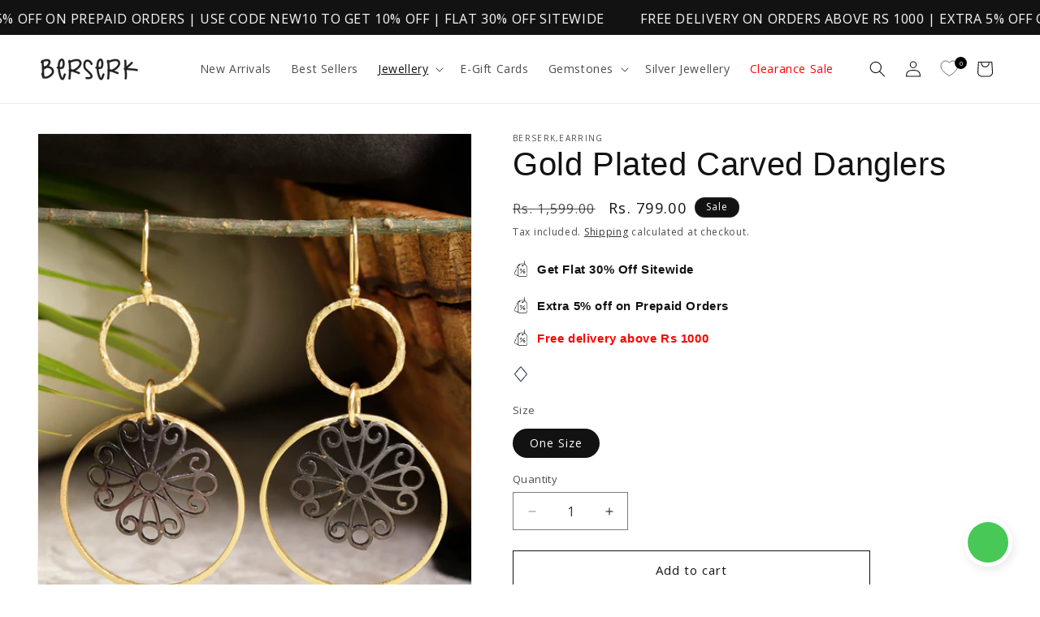

--- FILE ---
content_type: text/html; charset=utf-8
request_url: https://shopberserk.com/collections/spring-melody-jewellery-collection/products/gold-plated-carved-danglers-bg063
body_size: 51527
content:
<!doctype html>
<html class="no-js" lang="en">
  <head>
    <meta charset="utf-8">
    <meta http-equiv="X-UA-Compatible" content="IE=edge">
    <meta name="viewport" content="width=device-width,initial-scale=1">
    <meta name="theme-color" content="">
    <link rel="canonical" href="https://shopberserk.com/products/gold-plated-carved-danglers-bg063"><link rel="icon" type="image/png" href="//shopberserk.com/cdn/shop/files/logo_1.png?crop=center&height=32&v=1614293788&width=32"><link rel="preconnect" href="https://fonts.shopifycdn.com" crossorigin><title>
      Gold Plated Carved Danglers
 &ndash; Shopberserk</title>

    
      <meta name="description" content="Minimal earrings handcrafted with intricately carved centre in rhodium polish, these danglers are a perfect mix of bold structure and floral soft curves. Pair them with a maxi dress for a very chic look. Product Specification Brand:- Berserk Article Code:- BG063 Color:- Golden Dimensions:- About 2.75&quot; Long Type:- Earri">
    

    

<meta property="og:site_name" content="Shopberserk">
<meta property="og:url" content="https://shopberserk.com/products/gold-plated-carved-danglers-bg063">
<meta property="og:title" content="Gold Plated Carved Danglers">
<meta property="og:type" content="product">
<meta property="og:description" content="Minimal earrings handcrafted with intricately carved centre in rhodium polish, these danglers are a perfect mix of bold structure and floral soft curves. Pair them with a maxi dress for a very chic look. Product Specification Brand:- Berserk Article Code:- BG063 Color:- Golden Dimensions:- About 2.75&quot; Long Type:- Earri"><meta property="og:image" content="http://shopberserk.com/cdn/shop/files/4_d8f9eb6e-23f9-493c-beba-31de52916efc.jpg?v=1730960765">
  <meta property="og:image:secure_url" content="https://shopberserk.com/cdn/shop/files/4_d8f9eb6e-23f9-493c-beba-31de52916efc.jpg?v=1730960765">
  <meta property="og:image:width" content="1080">
  <meta property="og:image:height" content="1440"><meta property="og:price:amount" content="799.00">
  <meta property="og:price:currency" content="INR"><meta name="twitter:card" content="summary_large_image">
<meta name="twitter:title" content="Gold Plated Carved Danglers">
<meta name="twitter:description" content="Minimal earrings handcrafted with intricately carved centre in rhodium polish, these danglers are a perfect mix of bold structure and floral soft curves. Pair them with a maxi dress for a very chic look. Product Specification Brand:- Berserk Article Code:- BG063 Color:- Golden Dimensions:- About 2.75&quot; Long Type:- Earri">


    <script src="//shopberserk.com/cdn/shop/t/16/assets/constants.js?v=58251544750838685771729239718" defer="defer"></script>
    <script src="//shopberserk.com/cdn/shop/t/16/assets/pubsub.js?v=158357773527763999511729239718" defer="defer"></script>
    <script src="//shopberserk.com/cdn/shop/t/16/assets/global.js?v=37284204640041572741729239718" defer="defer"></script><script src="//shopberserk.com/cdn/shop/t/16/assets/animations.js?v=88693664871331136111729239718" defer="defer"></script><script>window.performance && window.performance.mark && window.performance.mark('shopify.content_for_header.start');</script><meta name="google-site-verification" content="xTKUsuwHr3sDUW1GRYY9PoqyvtfrOUSD39SU-pzd08o">
<meta id="shopify-digital-wallet" name="shopify-digital-wallet" content="/45571801252/digital_wallets/dialog">
<link rel="alternate" type="application/json+oembed" href="https://shopberserk.com/products/gold-plated-carved-danglers-bg063.oembed">
<script async="async" src="/checkouts/internal/preloads.js?locale=en-IN"></script>
<script id="shopify-features" type="application/json">{"accessToken":"c725521c16f5d46693eadb31f4519a0a","betas":["rich-media-storefront-analytics"],"domain":"shopberserk.com","predictiveSearch":true,"shopId":45571801252,"locale":"en"}</script>
<script>var Shopify = Shopify || {};
Shopify.shop = "shopberserk.myshopify.com";
Shopify.locale = "en";
Shopify.currency = {"active":"INR","rate":"1.0"};
Shopify.country = "IN";
Shopify.theme = {"name":"Copy of Copy of Dawn","id":172217893028,"schema_name":"Dawn","schema_version":"13.0.1","theme_store_id":887,"role":"main"};
Shopify.theme.handle = "null";
Shopify.theme.style = {"id":null,"handle":null};
Shopify.cdnHost = "shopberserk.com/cdn";
Shopify.routes = Shopify.routes || {};
Shopify.routes.root = "/";</script>
<script type="module">!function(o){(o.Shopify=o.Shopify||{}).modules=!0}(window);</script>
<script>!function(o){function n(){var o=[];function n(){o.push(Array.prototype.slice.apply(arguments))}return n.q=o,n}var t=o.Shopify=o.Shopify||{};t.loadFeatures=n(),t.autoloadFeatures=n()}(window);</script>
<script id="shop-js-analytics" type="application/json">{"pageType":"product"}</script>
<script defer="defer" async type="module" src="//shopberserk.com/cdn/shopifycloud/shop-js/modules/v2/client.init-shop-cart-sync_BT-GjEfc.en.esm.js"></script>
<script defer="defer" async type="module" src="//shopberserk.com/cdn/shopifycloud/shop-js/modules/v2/chunk.common_D58fp_Oc.esm.js"></script>
<script defer="defer" async type="module" src="//shopberserk.com/cdn/shopifycloud/shop-js/modules/v2/chunk.modal_xMitdFEc.esm.js"></script>
<script type="module">
  await import("//shopberserk.com/cdn/shopifycloud/shop-js/modules/v2/client.init-shop-cart-sync_BT-GjEfc.en.esm.js");
await import("//shopberserk.com/cdn/shopifycloud/shop-js/modules/v2/chunk.common_D58fp_Oc.esm.js");
await import("//shopberserk.com/cdn/shopifycloud/shop-js/modules/v2/chunk.modal_xMitdFEc.esm.js");

  window.Shopify.SignInWithShop?.initShopCartSync?.({"fedCMEnabled":true,"windoidEnabled":true});

</script>
<script>(function() {
  var isLoaded = false;
  function asyncLoad() {
    if (isLoaded) return;
    isLoaded = true;
    var urls = ["\/\/social-login.oxiapps.com\/api\/init?vt=928357\u0026shop=shopberserk.myshopify.com","https:\/\/cdn1.stamped.io\/files\/widget.min.js?shop=shopberserk.myshopify.com","https:\/\/tracker.wigzopush.com\/shopify.js?orgtoken=nx7c9KI9RcqZiIOr_LY3Ww\u0026shop=shopberserk.myshopify.com","https:\/\/app-engage.shiprocket.in\/assets\/static\/engage_whatsapp_icon_sdk.js?mobile=918068428701\u0026shop=shopberserk.myshopify.com","\/\/cdn.shopify.com\/proxy\/5c37aed83031b4fc178c754de8622dc8dab92cafc4bcbefa8fd4e11e9feab10f\/cdn.nfcube.com\/instafeed-41f1d1f8a92df2ddddd3894a51c4bd1c.js?shop=shopberserk.myshopify.com\u0026sp-cache-control=cHVibGljLCBtYXgtYWdlPTkwMA","https:\/\/cdn.one.store\/javascript\/dist\/1.0\/jcr-widget.js?account_id=shopify:shopberserk.myshopify.com\u0026shop=shopberserk.myshopify.com","https:\/\/cdn.vstar.app\/static\/js\/thankyou.js?shop=shopberserk.myshopify.com","https:\/\/sr-cdn.shiprocket.in\/sr-promise\/static\/uc.js?channel_id=4\u0026sr_company_id=125274\u0026shop=shopberserk.myshopify.com","https:\/\/sr-cdn.shiprocket.in\/sr-promise\/static\/uc.js?channel_id=4\u0026sr_company_id=4504364\u0026shop=shopberserk.myshopify.com","https:\/\/gifts.good-apps.co\/storage\/js\/good_free_gift-shopberserk.myshopify.com.js?ver=48\u0026shop=shopberserk.myshopify.com"];
    for (var i = 0; i < urls.length; i++) {
      var s = document.createElement('script');
      s.type = 'text/javascript';
      s.async = true;
      s.src = urls[i];
      var x = document.getElementsByTagName('script')[0];
      x.parentNode.insertBefore(s, x);
    }
  };
  if(window.attachEvent) {
    window.attachEvent('onload', asyncLoad);
  } else {
    window.addEventListener('load', asyncLoad, false);
  }
})();</script>
<script id="__st">var __st={"a":45571801252,"offset":19800,"reqid":"07dc776f-2df0-4094-9de8-4bf18a1a3239-1769174515","pageurl":"shopberserk.com\/collections\/spring-melody-jewellery-collection\/products\/gold-plated-carved-danglers-bg063","u":"d4f6645305b7","p":"product","rtyp":"product","rid":5670662733988};</script>
<script>window.ShopifyPaypalV4VisibilityTracking = true;</script>
<script id="captcha-bootstrap">!function(){'use strict';const t='contact',e='account',n='new_comment',o=[[t,t],['blogs',n],['comments',n],[t,'customer']],c=[[e,'customer_login'],[e,'guest_login'],[e,'recover_customer_password'],[e,'create_customer']],r=t=>t.map((([t,e])=>`form[action*='/${t}']:not([data-nocaptcha='true']) input[name='form_type'][value='${e}']`)).join(','),a=t=>()=>t?[...document.querySelectorAll(t)].map((t=>t.form)):[];function s(){const t=[...o],e=r(t);return a(e)}const i='password',u='form_key',d=['recaptcha-v3-token','g-recaptcha-response','h-captcha-response',i],f=()=>{try{return window.sessionStorage}catch{return}},m='__shopify_v',_=t=>t.elements[u];function p(t,e,n=!1){try{const o=window.sessionStorage,c=JSON.parse(o.getItem(e)),{data:r}=function(t){const{data:e,action:n}=t;return t[m]||n?{data:e,action:n}:{data:t,action:n}}(c);for(const[e,n]of Object.entries(r))t.elements[e]&&(t.elements[e].value=n);n&&o.removeItem(e)}catch(o){console.error('form repopulation failed',{error:o})}}const l='form_type',E='cptcha';function T(t){t.dataset[E]=!0}const w=window,h=w.document,L='Shopify',v='ce_forms',y='captcha';let A=!1;((t,e)=>{const n=(g='f06e6c50-85a8-45c8-87d0-21a2b65856fe',I='https://cdn.shopify.com/shopifycloud/storefront-forms-hcaptcha/ce_storefront_forms_captcha_hcaptcha.v1.5.2.iife.js',D={infoText:'Protected by hCaptcha',privacyText:'Privacy',termsText:'Terms'},(t,e,n)=>{const o=w[L][v],c=o.bindForm;if(c)return c(t,g,e,D).then(n);var r;o.q.push([[t,g,e,D],n]),r=I,A||(h.body.append(Object.assign(h.createElement('script'),{id:'captcha-provider',async:!0,src:r})),A=!0)});var g,I,D;w[L]=w[L]||{},w[L][v]=w[L][v]||{},w[L][v].q=[],w[L][y]=w[L][y]||{},w[L][y].protect=function(t,e){n(t,void 0,e),T(t)},Object.freeze(w[L][y]),function(t,e,n,w,h,L){const[v,y,A,g]=function(t,e,n){const i=e?o:[],u=t?c:[],d=[...i,...u],f=r(d),m=r(i),_=r(d.filter((([t,e])=>n.includes(e))));return[a(f),a(m),a(_),s()]}(w,h,L),I=t=>{const e=t.target;return e instanceof HTMLFormElement?e:e&&e.form},D=t=>v().includes(t);t.addEventListener('submit',(t=>{const e=I(t);if(!e)return;const n=D(e)&&!e.dataset.hcaptchaBound&&!e.dataset.recaptchaBound,o=_(e),c=g().includes(e)&&(!o||!o.value);(n||c)&&t.preventDefault(),c&&!n&&(function(t){try{if(!f())return;!function(t){const e=f();if(!e)return;const n=_(t);if(!n)return;const o=n.value;o&&e.removeItem(o)}(t);const e=Array.from(Array(32),(()=>Math.random().toString(36)[2])).join('');!function(t,e){_(t)||t.append(Object.assign(document.createElement('input'),{type:'hidden',name:u})),t.elements[u].value=e}(t,e),function(t,e){const n=f();if(!n)return;const o=[...t.querySelectorAll(`input[type='${i}']`)].map((({name:t})=>t)),c=[...d,...o],r={};for(const[a,s]of new FormData(t).entries())c.includes(a)||(r[a]=s);n.setItem(e,JSON.stringify({[m]:1,action:t.action,data:r}))}(t,e)}catch(e){console.error('failed to persist form',e)}}(e),e.submit())}));const S=(t,e)=>{t&&!t.dataset[E]&&(n(t,e.some((e=>e===t))),T(t))};for(const o of['focusin','change'])t.addEventListener(o,(t=>{const e=I(t);D(e)&&S(e,y())}));const B=e.get('form_key'),M=e.get(l),P=B&&M;t.addEventListener('DOMContentLoaded',(()=>{const t=y();if(P)for(const e of t)e.elements[l].value===M&&p(e,B);[...new Set([...A(),...v().filter((t=>'true'===t.dataset.shopifyCaptcha))])].forEach((e=>S(e,t)))}))}(h,new URLSearchParams(w.location.search),n,t,e,['guest_login'])})(!0,!0)}();</script>
<script integrity="sha256-4kQ18oKyAcykRKYeNunJcIwy7WH5gtpwJnB7kiuLZ1E=" data-source-attribution="shopify.loadfeatures" defer="defer" src="//shopberserk.com/cdn/shopifycloud/storefront/assets/storefront/load_feature-a0a9edcb.js" crossorigin="anonymous"></script>
<script data-source-attribution="shopify.dynamic_checkout.dynamic.init">var Shopify=Shopify||{};Shopify.PaymentButton=Shopify.PaymentButton||{isStorefrontPortableWallets:!0,init:function(){window.Shopify.PaymentButton.init=function(){};var t=document.createElement("script");t.src="https://shopberserk.com/cdn/shopifycloud/portable-wallets/latest/portable-wallets.en.js",t.type="module",document.head.appendChild(t)}};
</script>
<script data-source-attribution="shopify.dynamic_checkout.buyer_consent">
  function portableWalletsHideBuyerConsent(e){var t=document.getElementById("shopify-buyer-consent"),n=document.getElementById("shopify-subscription-policy-button");t&&n&&(t.classList.add("hidden"),t.setAttribute("aria-hidden","true"),n.removeEventListener("click",e))}function portableWalletsShowBuyerConsent(e){var t=document.getElementById("shopify-buyer-consent"),n=document.getElementById("shopify-subscription-policy-button");t&&n&&(t.classList.remove("hidden"),t.removeAttribute("aria-hidden"),n.addEventListener("click",e))}window.Shopify?.PaymentButton&&(window.Shopify.PaymentButton.hideBuyerConsent=portableWalletsHideBuyerConsent,window.Shopify.PaymentButton.showBuyerConsent=portableWalletsShowBuyerConsent);
</script>
<script>
  function portableWalletsCleanup(e){e&&e.src&&console.error("Failed to load portable wallets script "+e.src);var t=document.querySelectorAll("shopify-accelerated-checkout .shopify-payment-button__skeleton, shopify-accelerated-checkout-cart .wallet-cart-button__skeleton"),e=document.getElementById("shopify-buyer-consent");for(let e=0;e<t.length;e++)t[e].remove();e&&e.remove()}function portableWalletsNotLoadedAsModule(e){e instanceof ErrorEvent&&"string"==typeof e.message&&e.message.includes("import.meta")&&"string"==typeof e.filename&&e.filename.includes("portable-wallets")&&(window.removeEventListener("error",portableWalletsNotLoadedAsModule),window.Shopify.PaymentButton.failedToLoad=e,"loading"===document.readyState?document.addEventListener("DOMContentLoaded",window.Shopify.PaymentButton.init):window.Shopify.PaymentButton.init())}window.addEventListener("error",portableWalletsNotLoadedAsModule);
</script>

<script type="module" src="https://shopberserk.com/cdn/shopifycloud/portable-wallets/latest/portable-wallets.en.js" onError="portableWalletsCleanup(this)" crossorigin="anonymous"></script>
<script nomodule>
  document.addEventListener("DOMContentLoaded", portableWalletsCleanup);
</script>

<link id="shopify-accelerated-checkout-styles" rel="stylesheet" media="screen" href="https://shopberserk.com/cdn/shopifycloud/portable-wallets/latest/accelerated-checkout-backwards-compat.css" crossorigin="anonymous">
<style id="shopify-accelerated-checkout-cart">
        #shopify-buyer-consent {
  margin-top: 1em;
  display: inline-block;
  width: 100%;
}

#shopify-buyer-consent.hidden {
  display: none;
}

#shopify-subscription-policy-button {
  background: none;
  border: none;
  padding: 0;
  text-decoration: underline;
  font-size: inherit;
  cursor: pointer;
}

#shopify-subscription-policy-button::before {
  box-shadow: none;
}

      </style>
<script id="sections-script" data-sections="header" defer="defer" src="//shopberserk.com/cdn/shop/t/16/compiled_assets/scripts.js?v=11557"></script>
<script>window.performance && window.performance.mark && window.performance.mark('shopify.content_for_header.end');</script>


    <style data-shopify>
      @font-face {
  font-family: "Open Sans";
  font-weight: 400;
  font-style: normal;
  font-display: swap;
  src: url("//shopberserk.com/cdn/fonts/open_sans/opensans_n4.c32e4d4eca5273f6d4ee95ddf54b5bbb75fc9b61.woff2") format("woff2"),
       url("//shopberserk.com/cdn/fonts/open_sans/opensans_n4.5f3406f8d94162b37bfa232b486ac93ee892406d.woff") format("woff");
}

      @font-face {
  font-family: "Open Sans";
  font-weight: 700;
  font-style: normal;
  font-display: swap;
  src: url("//shopberserk.com/cdn/fonts/open_sans/opensans_n7.a9393be1574ea8606c68f4441806b2711d0d13e4.woff2") format("woff2"),
       url("//shopberserk.com/cdn/fonts/open_sans/opensans_n7.7b8af34a6ebf52beb1a4c1d8c73ad6910ec2e553.woff") format("woff");
}

      @font-face {
  font-family: "Open Sans";
  font-weight: 400;
  font-style: italic;
  font-display: swap;
  src: url("//shopberserk.com/cdn/fonts/open_sans/opensans_i4.6f1d45f7a46916cc95c694aab32ecbf7509cbf33.woff2") format("woff2"),
       url("//shopberserk.com/cdn/fonts/open_sans/opensans_i4.4efaa52d5a57aa9a57c1556cc2b7465d18839daa.woff") format("woff");
}

      @font-face {
  font-family: "Open Sans";
  font-weight: 700;
  font-style: italic;
  font-display: swap;
  src: url("//shopberserk.com/cdn/fonts/open_sans/opensans_i7.916ced2e2ce15f7fcd95d196601a15e7b89ee9a4.woff2") format("woff2"),
       url("//shopberserk.com/cdn/fonts/open_sans/opensans_i7.99a9cff8c86ea65461de497ade3d515a98f8b32a.woff") format("woff");
}

      

      
        :root,
        .color-scheme-1 {
          --color-background: 255,255,255;
        
          --gradient-background: #ffffff;
        

        

        --color-foreground: 18,18,18;
        --color-background-contrast: 191,191,191;
        --color-shadow: 18,18,18;
        --color-button: 18,18,18;
        --color-button-text: 255,255,255;
        --color-secondary-button: 255,255,255;
        --color-secondary-button-text: 18,18,18;
        --color-link: 18,18,18;
        --color-badge-foreground: 18,18,18;
        --color-badge-background: 255,255,255;
        --color-badge-border: 18,18,18;
        --payment-terms-background-color: rgb(255 255 255);
      }
      
        
        .color-scheme-2 {
          --color-background: 243,243,243;
        
          --gradient-background: #f3f3f3;
        

        

        --color-foreground: 18,18,18;
        --color-background-contrast: 179,179,179;
        --color-shadow: 18,18,18;
        --color-button: 18,18,18;
        --color-button-text: 243,243,243;
        --color-secondary-button: 243,243,243;
        --color-secondary-button-text: 18,18,18;
        --color-link: 18,18,18;
        --color-badge-foreground: 18,18,18;
        --color-badge-background: 243,243,243;
        --color-badge-border: 18,18,18;
        --payment-terms-background-color: rgb(243 243 243);
      }
      
        
        .color-scheme-3 {
          --color-background: 36,40,51;
        
          --gradient-background: #242833;
        

        

        --color-foreground: 255,255,255;
        --color-background-contrast: 47,52,66;
        --color-shadow: 18,18,18;
        --color-button: 255,255,255;
        --color-button-text: 0,0,0;
        --color-secondary-button: 36,40,51;
        --color-secondary-button-text: 255,255,255;
        --color-link: 255,255,255;
        --color-badge-foreground: 255,255,255;
        --color-badge-background: 36,40,51;
        --color-badge-border: 255,255,255;
        --payment-terms-background-color: rgb(36 40 51);
      }
      
        
        .color-scheme-4 {
          --color-background: 18,18,18;
        
          --gradient-background: #121212;
        

        

        --color-foreground: 255,255,255;
        --color-background-contrast: 146,146,146;
        --color-shadow: 18,18,18;
        --color-button: 255,255,255;
        --color-button-text: 18,18,18;
        --color-secondary-button: 18,18,18;
        --color-secondary-button-text: 255,255,255;
        --color-link: 255,255,255;
        --color-badge-foreground: 255,255,255;
        --color-badge-background: 18,18,18;
        --color-badge-border: 255,255,255;
        --payment-terms-background-color: rgb(18 18 18);
      }
      
        
        .color-scheme-5 {
          --color-background: 51,79,180;
        
          --gradient-background: #334fb4;
        

        

        --color-foreground: 255,255,255;
        --color-background-contrast: 23,35,81;
        --color-shadow: 18,18,18;
        --color-button: 255,255,255;
        --color-button-text: 51,79,180;
        --color-secondary-button: 51,79,180;
        --color-secondary-button-text: 255,255,255;
        --color-link: 255,255,255;
        --color-badge-foreground: 255,255,255;
        --color-badge-background: 51,79,180;
        --color-badge-border: 255,255,255;
        --payment-terms-background-color: rgb(51 79 180);
      }
      

      body, .color-scheme-1, .color-scheme-2, .color-scheme-3, .color-scheme-4, .color-scheme-5 {
        color: rgba(var(--color-foreground), 0.75);
        background-color: rgb(var(--color-background));
      }

      :root {
        --font-body-family: "Open Sans", sans-serif;
        --font-body-style: normal;
        --font-body-weight: 400;
        --font-body-weight-bold: 700;

        --font-heading-family: Helvetica, Arial, sans-serif;
        --font-heading-style: normal;
        --font-heading-weight: 400;

        --font-body-scale: 1.0;
        --font-heading-scale: 1.0;

        --media-padding: px;
        --media-border-opacity: 0.05;
        --media-border-width: 1px;
        --media-radius: 0px;
        --media-shadow-opacity: 0.0;
        --media-shadow-horizontal-offset: 0px;
        --media-shadow-vertical-offset: 4px;
        --media-shadow-blur-radius: 5px;
        --media-shadow-visible: 0;

        --page-width: 140rem;
        --page-width-margin: 0rem;

        --product-card-image-padding: 0.0rem;
        --product-card-corner-radius: 0.0rem;
        --product-card-text-alignment: left;
        --product-card-border-width: 0.0rem;
        --product-card-border-opacity: 0.1;
        --product-card-shadow-opacity: 0.0;
        --product-card-shadow-visible: 0;
        --product-card-shadow-horizontal-offset: 0.0rem;
        --product-card-shadow-vertical-offset: 0.4rem;
        --product-card-shadow-blur-radius: 0.5rem;

        --collection-card-image-padding: 0.0rem;
        --collection-card-corner-radius: 0.6rem;
        --collection-card-text-alignment: center;
        --collection-card-border-width: 0.0rem;
        --collection-card-border-opacity: 0.1;
        --collection-card-shadow-opacity: 0.0;
        --collection-card-shadow-visible: 0;
        --collection-card-shadow-horizontal-offset: 0.0rem;
        --collection-card-shadow-vertical-offset: 0.4rem;
        --collection-card-shadow-blur-radius: 0.5rem;

        --blog-card-image-padding: 0.0rem;
        --blog-card-corner-radius: 0.0rem;
        --blog-card-text-alignment: left;
        --blog-card-border-width: 0.0rem;
        --blog-card-border-opacity: 0.1;
        --blog-card-shadow-opacity: 0.0;
        --blog-card-shadow-visible: 0;
        --blog-card-shadow-horizontal-offset: 0.0rem;
        --blog-card-shadow-vertical-offset: 0.4rem;
        --blog-card-shadow-blur-radius: 0.5rem;

        --badge-corner-radius: 4.0rem;

        --popup-border-width: 1px;
        --popup-border-opacity: 0.1;
        --popup-corner-radius: 0px;
        --popup-shadow-opacity: 0.05;
        --popup-shadow-horizontal-offset: 0px;
        --popup-shadow-vertical-offset: 4px;
        --popup-shadow-blur-radius: 5px;

        --drawer-border-width: 1px;
        --drawer-border-opacity: 0.1;
        --drawer-shadow-opacity: 0.0;
        --drawer-shadow-horizontal-offset: 0px;
        --drawer-shadow-vertical-offset: 4px;
        --drawer-shadow-blur-radius: 5px;

        --spacing-sections-desktop: 0px;
        --spacing-sections-mobile: 0px;

        --grid-desktop-vertical-spacing: 8px;
        --grid-desktop-horizontal-spacing: 8px;
        --grid-mobile-vertical-spacing: 4px;
        --grid-mobile-horizontal-spacing: 4px;

        --text-boxes-border-opacity: 0.1;
        --text-boxes-border-width: 0px;
        --text-boxes-radius: 0px;
        --text-boxes-shadow-opacity: 0.0;
        --text-boxes-shadow-visible: 0;
        --text-boxes-shadow-horizontal-offset: 0px;
        --text-boxes-shadow-vertical-offset: 4px;
        --text-boxes-shadow-blur-radius: 5px;

        --buttons-radius: 0px;
        --buttons-radius-outset: 0px;
        --buttons-border-width: 1px;
        --buttons-border-opacity: 1.0;
        --buttons-shadow-opacity: 0.0;
        --buttons-shadow-visible: 0;
        --buttons-shadow-horizontal-offset: 0px;
        --buttons-shadow-vertical-offset: 4px;
        --buttons-shadow-blur-radius: 5px;
        --buttons-border-offset: 0px;

        --inputs-radius: 0px;
        --inputs-border-width: 1px;
        --inputs-border-opacity: 0.55;
        --inputs-shadow-opacity: 0.0;
        --inputs-shadow-horizontal-offset: 0px;
        --inputs-margin-offset: 0px;
        --inputs-shadow-vertical-offset: 4px;
        --inputs-shadow-blur-radius: 5px;
        --inputs-radius-outset: 0px;

        --variant-pills-radius: 40px;
        --variant-pills-border-width: 1px;
        --variant-pills-border-opacity: 0.55;
        --variant-pills-shadow-opacity: 0.0;
        --variant-pills-shadow-horizontal-offset: 0px;
        --variant-pills-shadow-vertical-offset: 4px;
        --variant-pills-shadow-blur-radius: 5px;
      }

      *,
      *::before,
      *::after {
        box-sizing: inherit;
      }

      html {
        box-sizing: border-box;
        font-size: calc(var(--font-body-scale) * 62.5%);
        height: 100%;
      }

      body {
        display: grid;
        grid-template-rows: auto auto 1fr auto;
        grid-template-columns: 100%;
        min-height: 100%;
        margin: 0;
        font-size: 1.5rem;
        letter-spacing: 0.06rem;
        line-height: calc(1 + 0.8 / var(--font-body-scale));
        font-family: var(--font-body-family);
        font-style: var(--font-body-style);
        font-weight: var(--font-body-weight);
      }

      @media screen and (min-width: 750px) {
        body {
          font-size: 1.6rem;
        }
      }
    </style>

    <link href="//shopberserk.com/cdn/shop/t/16/assets/base.css?v=53763936928750718601732801344" rel="stylesheet" type="text/css" media="all" />
<link rel="preload" as="font" href="//shopberserk.com/cdn/fonts/open_sans/opensans_n4.c32e4d4eca5273f6d4ee95ddf54b5bbb75fc9b61.woff2" type="font/woff2" crossorigin><link href="//shopberserk.com/cdn/shop/t/16/assets/component-localization-form.css?v=124545717069420038221729239718" rel="stylesheet" type="text/css" media="all" />
      <script src="//shopberserk.com/cdn/shop/t/16/assets/localization-form.js?v=169565320306168926741729239718" defer="defer"></script><script>
      document.documentElement.className = document.documentElement.className.replace('no-js', 'js');
      if (Shopify.designMode) {
        document.documentElement.classList.add('shopify-design-mode');
      }
    </script>
  <script type="text/javascript">
    (function(c,l,a,r,i,t,y){
        c[a]=c[a]||function(){(c[a].q=c[a].q||[]).push(arguments)};
        t=l.createElement(r);t.async=1;t.src="https://www.clarity.ms/tag/"+i;
        y=l.getElementsByTagName(r)[0];y.parentNode.insertBefore(t,y);
    })(window, document, "clarity", "script", "lcsthg2gm0");
</script>
<!-- Microsoft clarity code -->





  <script>
    var vstar_product_rating = { "rating": 0, "total_reviews": 0, "total_star1": 0, "total_star2": 0, "total_star3": 0, "total_star4": 0, "total_star5": 0 }
  </script>
  

<script src="//shopberserk.com/cdn/shop/t/16/assets/vstar-review.js?v=53152437176240009441729239718" defer="defer"></script>
<script id="vstar_product_review">
var shopifyObj = {
	shop_id : 45571801252,
	productName : "Gold Plated Carved Danglers",
	productId : 5670662733988,
	productImage : ["\/\/shopberserk.com\/cdn\/shop\/files\/4_d8f9eb6e-23f9-493c-beba-31de52916efc.jpg?v=1730960765","\/\/shopberserk.com\/cdn\/shop\/files\/2_7cfc3ed6-929f-4dad-825f-9c86f9f94208.jpg?v=1730960764","\/\/shopberserk.com\/cdn\/shop\/products\/BG063_3.jpg?v=1695122336","\/\/shopberserk.com\/cdn\/shop\/files\/BG063.jpg?v=1695122336","\/\/shopberserk.com\/cdn\/shop\/products\/BG063_2.jpg?v=1695122336","\/\/shopberserk.com\/cdn\/shop\/products\/BG063_1.jpg?v=1695122336","\/\/shopberserk.com\/cdn\/shop\/files\/1_7588ddde-c238-44ab-acc1-4747d4cb3b92.jpg?v=1730960764","\/\/shopberserk.com\/cdn\/shop\/files\/3_4c539204-84c2-4dab-8a0e-a769e8c23e01.jpg?v=1730960765"],
	themeName : "Copy of Copy of Dawn",
}
</script>
<script>

</script>

<script>
var vstar_review_settings= {"is_activate_reviews":1,"is_qa_active":2,"is_active_store_review":0,"store_reviews_count":0,"layout":2,"is_transparent":2,"is_hide_ratings":2,"is_show_review_number":1,"is_show_review_title":1,"is_activate_product_rating":1,"is_activate_collection_rating":1,"is_activate_home_rating":1,"is_activate_home_reviews":2,"collection_pages_display_content":1,"is_show_stars_without_review":2,"is_show_list_stars_without_review":2,"rating_icon_type":1,"font_color":"#000000","star_color":"#FFA800","nostar_color":"#d9d9d9","card_bg_color":"#FFFFFF","box_bg_color":"#FFFFFF","verified_badge_color":"#000000","badge_text_color":"#000000","button_bg_color":"#FFFFFFFF","button_color":"#000000FF","button_border_color":"#8F8F8FCC","dividing_line_color":"#00000017","card_shadow":"Dark","reply_bg_color":"#F2F2F2","qa_colors":"#000000,#E6E6E6,#E6E6E6,#000000,#000000,#F2F2F2","avatar_bg_color":"#eee","avatar_text_color":"#000000","attributes_bg_color":"#f2f2f2","font":"","font_size":14,"border_radius":2,"album_radius":4,"photo_radius":4,"attributes_style":1,"language":"en","lang_reviews":"reviews","is_translate_review":2,"auto_switch_language":2,"is_show_country_flag":2,"reviews_per_page_number":15,"review_sort_by":"comprehensive-descending","review_pagination_type":1,"review_date_format_type":1,"rating_filter":1,"review_empty_status_display":1,"is_show_album":1,"is_show_review_button":1,"is_show_helpful":2,"is_show_verified_badge":1,"verified_icon_type":1,"customer_avatar":2,"store_avatar_src":"","store_name":"Shopberserk","item_type":2,"sidetab_setting":{"sidetab_is_enabled":2,"sidetab_background_color":"#000000","sidetab_font_color":"#FFFFFF","sidetab_button_text":"★Reviews","show_corresponding_product":1},"reviews_css_code":"","rating_css_code":"","is_show_empty_review":1,"detail_rating_top":10,"detail_rating_bottom":15,"list_rating_top":5,"list_rating_bottom":5,"detail_rating_color":"","list_rating_color":"","attributes_color":"#303030","show_attribute":1,"all_reviews_display_type":"both","product_reviews_display_type":"product","is_activate_search_rating":2}
var vstar_custom_info = {"get_move_review_info":{"list":[]},"custom_style_info":{"list":[]},"star_insert_adaptation_info":{"list":[{"theme_id":142694678692,"product_list_star":".cart-item__name"}]},"custom_carousel_info":{"list":[]}}
var vstar_lang_json = {"customer_reviews":"Customer Reviews","no_reviews":"There are no reviews yet.","no_questions":"There are no questions yet.","write_reviews":"Write a review","name":"Your name","email":"Your email","feedback":"Share your feedback with us now","required":"Please fill in this field","email_error":"This is not a valid email format","add_photo":"Add photo","submit":"Submit review","success_message":"Thanks!","submitted_successfully":"Your review has been sent","continue_shopping":"Continue","star":"Star","reviews":"reviews","error_tip":"Sorry, something went wrong, please try again later","more":"More","submitting":"Submitting","show_full_review":"Show full review","helpful":"Helpful?","sort_by":"Sort by","sort_by_options":["Photo priority","Newest","Highest Ratings","Lowest Ratings","Featured"],"verified_purchase":"Verified purchase","you_rating":"Rating","phone":"Phone number","reply":"Reply","shop_name":"{{shop_name}}","item_type":"Item type:","product_pages_reviews":"{{star}} {{review_number}} Reviews","list_rating_content":"{{star}} ({{review_number}})","buyers_shows":"Buyers Shows","copy_succ":"Copy successfully","search_not_prod":"We couldn't find any matching products.","total_review":"{{review_number}} ★★★★★ verified customer ratings","review_with_content":"{{content_review_number}} with detailed reviews","no_content_review":"Be the first to leave a detailed review!","separate_review_form":{"slide_1_title":"How would you rate this item?","slide_2_title":"Show it off","slide_2_subtitle":"We'd love to see it in action!","slide_3_title":"Tell us more!","slide_4_title":"About you","slide_5_title":"Thanks!","slide_5_subtitle":"Your review has been sent","discount":"Get {{Discount}} off your next purchase!","add_photo":"Add photo","or":"Or","add_video":"Add video","back":"Back","skip":"Skip","uploading":"Uploading","uploading_video_tip":"Uploading video,please wait...","next":"Next","content_from_placeholder":"Share your experience","your_name":"Your name","email":"Email","done":"Done","continue":"Continue","rating_options":["Love it","Like it!","It's okay","Didn't like it","Hate it"],"discount_setting":{"title":"You've got a {{currency}}{{Discount_amount}} off coupon!","subtitle":"Your review has been sent! You'll get {{currency}}{{Discount_amount}} off your next purchase.","tip_1":"Add photos get {{currency}}{{Discount_amount}} off your next purchase!","tip_2":"Post real feelings get {{currency}}{{Discount_amount}} off your next purchase!","tip_3":"Sharing your experience to get {{currency}}{{Discount_amount}} off for your next purchase!","copy":"Copy","no_discount":"Add your photo or video to the review and help our community of shoppers!","photo_discount":"Add a photo to get {{currency}}{{Discount_amount}} off for your next purchase!","video_discount":"Add a video to get {{currency}}{{Discount_amount}} off for your next purchase!"},"select_product_title":"Select product","search_product_input_prompt":"Search products by name...","add_media_to_review":"Add media to your review for {{product_title}}, Get [[Discount_amount]] off for your next purchase!","add_photo_or_video":"Add a photo or video","no_thanks":"No Thanks","thanks_for_feedback":"Thanks for your feedback","see_other_products":"See other products","use_discounts":"Use discounts","close":"Close","attr_next":"Next","attr_skip":"Skip","add_media_review":"Add media to your review for {{product_title}}, Get {{currency}}{{discount_amount}} off for your next purchase!","done_text":"Done","copy":"Copy","feedback_message":"Your review has been sent! You'll get {{discountVal}} off your next purchase.","privacy_policy":"Privacy Policy","terms":"Terms","consent_text":"By submitting this review, you agree to Trustoo.io's {{privacy_policy}} and {{terms}} regarding the processing of your personal data.","select_all":"Select all that apply","choose_one":"Choose one"},"summary":{"product_summary_title":"What customers are saying","product_summary_generated":"AI generated from customer reviews","home_summary_title":"What customers are saying","home_summary_generated":"AI generated from customer reviews"},"card_carousel":{"header_title":"Excellent","header_review_rating_text":"average","header_review_count_text":"reviews","text":{"title":"Our customers love us","desc":"{{total_rating}} star Based on {{total_reviews}}  reviews"},"photo":{"title":"Our customers love us","desc":"{{total_rating}} star Based on {{total_reviews}}  reviews"},"barrage":{"title":"Our customers love us","desc":"{{total_rating}} star Based on {{total_reviews}}  reviews"}},"all_in_one_from":{"write_reviews":"Write a review","or":"Or","add_video":"Add video","discount_setting":{"title":"You've got a {{currency}}{{Discount_amount}} off coupon!","subtitle":"Your review has been sent! You'll get {{currency}}{{Discount_amount}} off your next purchase.","tip_1":"Add photos get {{currency}}{{Discount_amount}} off your next purchase!","tip_2":"Post real feelings get {{currency}}{{Discount_amount}} off your next purchase!","tip_3":"Sharing your experience to get {{currency}}{{Discount_amount}} off for your next purchase!","copy":"Copy","no_discount":"Add your photo or video to the review and help our community of shoppers!","photo_discount":"Add a photo to get {{currency}}{{Discount_amount}} off for your next purchase!","video_discount":"Add a video to get {{currency}}{{Discount_amount}} off for your next purchase!"},"review":"Review","title":"Title","select_product_title":"Select product","search_product_input_prompt":"Search products by name...","add_media_to_review":"Add media to your review for {{product_title}}, Get [[Discount_amount]] off for your next purchase!","add_photo_or_video":"Add a photo or video","no_thanks":"No Thanks","thanks_for_feedback":"Thanks for your feedback","see_other_products":"See other products","use_discounts":"Use discounts","close":"Close","attr_next":"Next","attr_skip":"Skip","add_media_review":"Add media to your review for {{product_title}}, Get {{currency}}{{discount_amount}} off for your next purchase!","done_text":"Done","copy":"Copy","feedback_message":"Your review has been sent! You'll get {{discountVal}} off your next purchase.","privacy_policy":"Privacy Policy","terms":"Terms","consent_text":"By submitting this review, you agree to Trustoo.io's {{privacy_policy}} and {{terms}} regarding the processing of your personal data.","select_all":"Select all that apply","choose_one":"Choose one","error_file_tip":"Upload stopped, unsupported file detected.","upload_tip":"Uploading. Please submit after it finishes."},"question_and_answer":{"title":"Questions","ask_a_question":"Ask a question","helpful":"Was this helpful?","desc_placeholder":"Please describe the question in detail","submit_question":"Submit question","submitted":"Your question has been submitted. You will be notified via email when the answer is given.","question":"Question","thanks":"Thanks!","publish_title":"Is it public?","public_options_yes":"Yes","public_options_no":"No"},"referral":{"discount":"Give {{currency}}{{friend_discount}}","reward":"Get {{currency}}{{advocate_reward}}","gift":"Give your friends a gift!","reward_desc":"For every friend that uses their {{currency}}{{friend_discount}} discount, you’ll get a {{currency}}{{advocate_reward}} discount as well!","newOnly":"Discount limited to new customers only","code":"Get Discount Code","got_discount_title":"You got {{currency}}{{friend_discount}} off!","got_discount_desc":"Thanks to your friend, you have a {{currency}}{{friend_discount}} discount to shop at {{shop_name}}","copy":"Copy","continue":"Continue","applied":"Code will be applied at checkout","amount_tip":"Minimum purchase amount: {{currency}}{{minimum_amount}}","oops":"Oops","self_refer":"You cannot refer yourself, sorry. But don’t worry, referring friends and family works great.","copied":"Copied"},"checkout":{"title":"The system will automatically give a positive review if no evaluation is made within the specified time.","desc":"You can modify the reviews at any time through the link provided in the email.","content":"{{review_number}}+  5-star  reviews","badge1":"Shopify keeps your information and payment safe","badge2":"Please modify the text in \"Custom language text\"","badge3":"Please modify the text in \"Custom language text\""},"thankyou":{"title":"About automatic positive reviews","desc":"By agreeing, you authorize {{Store Name}} to automatically submit positive reviews on your behalf if no reviews are made within a certain period after you place an order, and you can update these reviews at any time","agree":"I Agree","notAgree":"I Do Not Agree"},"time_ago":{"just":"Just","minute":"{{time_number}} minute ago","hour":"{{time_number}} hour ago","day":"{{time_number}} day ago","month":"{{time_number}} month ago","year":"{{time_number}} year ago","minutes":"{{time_number}} minutes ago","hours":"{{time_number}} hours ago","days":"{{time_number}} days ago","months":"{{time_number}} months ago","years":"{{time_number}} years ago"},"store_review":{"write_btn_text":"Write a store review","tab_name":"Store reviews"},"customer_extensions":{"store_review_title":"Store reviews","store_no_review_prompt":"Share your experience with this store.","product_review_title":"Product reviews","product_no_review_prompt":"No products purchased yet","order_button":"Go to Order","edit_review_button":"Edit Reviews","select_product":"Select the product you want to feedback","next_button":"Next","product_information":"What do you think about {{product_title}}?","media_reminder":"Add Photos","submit_button":"Submit Reviews","thank_you_message":"Thank you for your review!","done_button":"Done","write_review_title":"Write a review","submit_review_button":"Submit Review","no_reviews_found":"No reviews found for your orders.","write_review_button":"Write a review","store_review_button":"Write a store review","review_title":"Review Title","review_comment":"Review Comment"},"preview":{"sandbox_preview":"You are in a sandbox preview area. This is not your actual store page. All comments and data here are example data and \u003cb\u003ewill not appear in your live store\u003c/b\u003e. You can also check your real store here.","no_review":"You don't have any reviews yet. Add or collect your own to see them live in your store!","activate_widget":"You can also activate this widget directly from your admin to match your store's style and preferences. Click \u003c0\u003ehere\u003c/0\u003e to start.","check_store":"Check live store","import_reviews":"Import reviews","collect_reviews":"Collect reviews","photo_carousel":"Recommended Widgets: Photo carousel ","ai_summary":"Recommended Widgets: AI summary "},"review_tab_name":"Reviews"}
var vstar_write_review_settings = {"write_review_form":1,"show_email":1,"require_email":1,"show_phone":2,"require_phone":2,"show_title":0,"require_title":0,"show_feedback":1,"require_feedback":1,"review_button_background_color":"#000000","review_button_text_color":"#FFFFFF","thanks_button_background_color":"#000000","thanks_button_text_color":"#FFFFFF","enabled_add_video":0,"login_to_left_review":2,"leave_review_method":1,"rating_icon_type":1,"discount_setting":{"discount_for_photo_reviews":1,"currency":"Rs","discount_type":2,"discount_value":"","discount_incentive_conditions":1,"discount_for_reviews_form":1,"reward_strategy":1,"discount_value_star":"","discount_value_text":"200","discount_value_photo":"200","discount_value_video":""},"popup_radius":4,"button_radius":4,"discount_card_radius":30,"star_color":"#FF9900","text_color":"#303030","discount_bg_color":"#FFFFFF","discount_text_color":"#303030","discount_copy_color":"#3376C5","popup_bg_color":"#FFFFFF","write_review_type":"shop","show_review_btn":1,"is_del_powered":2,"show_privacy_policy":1,"show_checkbox":0,"logo_src":"","logo_size":150,"logo_alignment":"center"}
var vstar_buyers_show_settings = {"title_text":"","title_text_color":"#000000","title_font_size":16,"columns_count":4,"rows_count":2,"item_padding":0,"border_radius":0,"is_activated":0,"reviews_type":1,"title_align":"left","style":2,"card_radius":12,"text_color":"#303030","button_bg":"#FFFFFF","card_bg":"#FFFFFF","star_color":"#FF9900","arrow_color":"#303030"}
var vstar_qa_settings = {"is_active":2,"color":"#000000,#E6E6E6,#E6E6E6,#000000,#000000,#F2F2F2","author_font_size":14,"content_font_size":15,"review_date_format":4,"author_format":2,"is_show_helpful":1,"page_size":15,"is_auto_publish":2}
var vstar_ai_summary_settings = {"home":{"is_active":0,"title_color":"#303030","summary_text_color":"#303030","summary_bg_color":"#FFFFFF","badge_bg_color":"#CDFEE1","badge_text_color":"#0C5132"},"product":{"is_active":0,"title_color":"#303030","summary_text_color":"#303030","summary_bg_color":"#FFFFFF","badge_bg_color":"#CDFEE1","badge_text_color":"#0C5132"}}
</script>




  <!-- Google Tag Manager -->
<script>(function(w,d,s,l,i){w[l]=w[l]||[];w[l].push({'gtm.start':
new Date().getTime(),event:'gtm.js'});var f=d.getElementsByTagName(s)[0],
j=d.createElement(s),dl=l!='dataLayer'?'&l='+l:'';j.async=true;j.src=
'https://www.googletagmanager.com/gtm.js?id='+i+dl;f.parentNode.insertBefore(j,f);
})(window,document,'script','dataLayer','GTM-57PNK3D');</script>
<!-- End Google Tag Manager -->
  
  
  

<!-- BEGIN app block: shopify://apps/reelup-shoppable-videos-reels/blocks/reelup/a8ec9e4d-d192-44f7-9c23-595f9ee7dd5b --><style>
  [id*='reelup'].shopify-app-block {
    width: 100%;
  }
</style><style id='reelUp_customCSS'>
    
  </style><script>
    eval(``);
  </script><script src='https://cdn-v2.reelup.io/global.js.gz?v=1769174516' defer></script><script>
  console.log("%cVideo commerce powered by ReelUp.", 'font-size: 18px; font-weight: 600; color: #000;background: #a3f234; padding: 10px 20px; border-radius: 5px; width: 100%');
  console.log("🚀 Enhanced Product Discovery.\n" +
  "📈 Increased Conversion Rates.\n" +
  "🤩 Elevated Visitor Engagements.\n\n" +
  "Learn more at: https://apps.shopify.com/reelup/");

  window.shopFormat = "Rs. {{amount}}";
  window.shopCurrency = "INR";
  window.REELUP = {
     files: {
        carousel: {
            css: "https://cdn.shopify.com/extensions/019a961d-0cdf-72c1-aed3-524c2b6dbde8/ig-reels-124/assets/reels_carousel.css",
        },
        stacked: {
            css: "https://cdn.shopify.com/extensions/019a961d-0cdf-72c1-aed3-524c2b6dbde8/ig-reels-124/assets/reels_carousel_stacked.css",
        },
        grid: {
            css: "https://cdn.shopify.com/extensions/019a961d-0cdf-72c1-aed3-524c2b6dbde8/ig-reels-124/assets/reels_grid.css",
        },
        stories: {
            css: "https://cdn.shopify.com/extensions/019a961d-0cdf-72c1-aed3-524c2b6dbde8/ig-reels-124/assets/reels_stories.css",
        },
    },
    shopLocale: "IN"
  };window.reelUp_productJSON = {"id":5670662733988,"title":"Gold Plated Carved Danglers","handle":"gold-plated-carved-danglers-bg063","description":"\u003cp\u003eMinimal earrings handcrafted with intricately carved centre in rhodium polish, these danglers are a perfect mix of bold structure and floral soft curves. Pair them with a maxi dress for a very chic look.\u003c\/p\u003e\n\u003cp\u003e\u003cstrong\u003eProduct Specification\u003c\/strong\u003e\u003c\/p\u003e\n\u003ctable width=\"0\"\u003e\n\u003ctbody\u003e\n\u003ctr\u003e\n\u003ctd width=\"540\"\u003e\n\u003cp\u003e\u003cstrong\u003eBrand:- \u003c\/strong\u003eBerserk\u003c\/p\u003e\n\u003c\/td\u003e\n\u003c\/tr\u003e\n\u003ctr\u003e\n\u003ctd\u003e\n\u003cp\u003e\u003cstrong\u003eArticle Code:- \u003c\/strong\u003eBG063\u003c\/p\u003e\n\u003c\/td\u003e\n\u003c\/tr\u003e\n\u003ctr\u003e\n\u003ctd\u003e\n\u003cp\u003e\u003cstrong\u003eColor:- \u003c\/strong\u003eGolden\u003c\/p\u003e\n\u003c\/td\u003e\n\u003c\/tr\u003e\n\u003ctr\u003e\n\u003ctd\u003e\n\u003cp\u003e\u003cstrong\u003eDimensions:- \u003c\/strong\u003eAbout 2.75\" Long\u003c\/p\u003e\n\u003c\/td\u003e\n\u003c\/tr\u003e\n\u003ctr\u003e\n\u003ctd\u003e\n\u003cp\u003e\u003cstrong\u003eType:- \u003c\/strong\u003eEarrings\u003c\/p\u003e\n\u003c\/td\u003e\n\u003c\/tr\u003e\n\u003ctr\u003e\n\u003ctd\u003e\n\u003cp\u003e\u003cstrong\u003eUpper Material:- \u003c\/strong\u003eBrass\u003c\/p\u003e\n\u003c\/td\u003e\n\u003c\/tr\u003e\n\u003ctr\u003e\n\u003ctd\u003e\n\u003cp\u003e\u003cstrong\u003eCollection:- \u003c\/strong\u003eBoho-chic\u003c\/p\u003e\n\u003c\/td\u003e\n\u003c\/tr\u003e\n\u003ctr\u003e\n\u003ctd\u003e\n\u003cp\u003e\u003cstrong\u003eDesign:- \u003c\/strong\u003eGold Plated\u003c\/p\u003e\n\u003c\/td\u003e\n\u003c\/tr\u003e\n\u003ctr\u003e\n\u003ctd\u003e\n\u003cp\u003e\u003cstrong\u003eCategory:- \u003c\/strong\u003eJewellery\u003c\/p\u003e\n\u003c\/td\u003e\n\u003c\/tr\u003e\n\u003c\/tbody\u003e\n\u003c\/table\u003e","published_at":"2020-09-13T14:18:19+05:30","created_at":"2020-09-13T14:18:28+05:30","vendor":"Berserk,Earring","type":"Earrings","tags":["All","Category_Jewellery","Clearance Sale","Collection_Boho-chic","Collection_Spring-Melody","Color_Golden","Festive","Flash","Flat50","Material_Brass","Offer","Sale","Type_Earrings"],"price":79900,"price_min":79900,"price_max":79900,"available":true,"price_varies":false,"compare_at_price":159900,"compare_at_price_min":159900,"compare_at_price_max":159900,"compare_at_price_varies":false,"variants":[{"id":36163585015972,"title":"One Size","option1":"One Size","option2":null,"option3":null,"sku":"BG063","requires_shipping":true,"taxable":true,"featured_image":null,"available":true,"name":"Gold Plated Carved Danglers - One Size","public_title":"One Size","options":["One Size"],"price":79900,"weight":350,"compare_at_price":159900,"inventory_management":"shopify","barcode":null,"requires_selling_plan":false,"selling_plan_allocations":[]}],"images":["\/\/shopberserk.com\/cdn\/shop\/files\/4_d8f9eb6e-23f9-493c-beba-31de52916efc.jpg?v=1730960765","\/\/shopberserk.com\/cdn\/shop\/files\/2_7cfc3ed6-929f-4dad-825f-9c86f9f94208.jpg?v=1730960764","\/\/shopberserk.com\/cdn\/shop\/products\/BG063_3.jpg?v=1695122336","\/\/shopberserk.com\/cdn\/shop\/files\/BG063.jpg?v=1695122336","\/\/shopberserk.com\/cdn\/shop\/products\/BG063_2.jpg?v=1695122336","\/\/shopberserk.com\/cdn\/shop\/products\/BG063_1.jpg?v=1695122336","\/\/shopberserk.com\/cdn\/shop\/files\/1_7588ddde-c238-44ab-acc1-4747d4cb3b92.jpg?v=1730960764","\/\/shopberserk.com\/cdn\/shop\/files\/3_4c539204-84c2-4dab-8a0e-a769e8c23e01.jpg?v=1730960765"],"featured_image":"\/\/shopberserk.com\/cdn\/shop\/files\/4_d8f9eb6e-23f9-493c-beba-31de52916efc.jpg?v=1730960765","options":["Size"],"media":[{"alt":null,"id":41086432182436,"position":1,"preview_image":{"aspect_ratio":0.75,"height":1440,"width":1080,"src":"\/\/shopberserk.com\/cdn\/shop\/files\/4_d8f9eb6e-23f9-493c-beba-31de52916efc.jpg?v=1730960765"},"aspect_ratio":0.75,"height":1440,"media_type":"image","src":"\/\/shopberserk.com\/cdn\/shop\/files\/4_d8f9eb6e-23f9-493c-beba-31de52916efc.jpg?v=1730960765","width":1080},{"alt":null,"id":41086432116900,"position":2,"preview_image":{"aspect_ratio":0.75,"height":1440,"width":1080,"src":"\/\/shopberserk.com\/cdn\/shop\/files\/2_7cfc3ed6-929f-4dad-825f-9c86f9f94208.jpg?v=1730960764"},"aspect_ratio":0.75,"height":1440,"media_type":"image","src":"\/\/shopberserk.com\/cdn\/shop\/files\/2_7cfc3ed6-929f-4dad-825f-9c86f9f94208.jpg?v=1730960764","width":1080},{"alt":"Gold Plated Carved Danglers, Earrings - Shopberserk","id":11456393543844,"position":3,"preview_image":{"aspect_ratio":0.75,"height":1440,"width":1080,"src":"\/\/shopberserk.com\/cdn\/shop\/products\/BG063_3.jpg?v=1695122336"},"aspect_ratio":0.75,"height":1440,"media_type":"image","src":"\/\/shopberserk.com\/cdn\/shop\/products\/BG063_3.jpg?v=1695122336","width":1080},{"alt":"Gold Plated Carved Danglers, Earrings - Shopberserk","id":35977237430436,"position":4,"preview_image":{"aspect_ratio":0.917,"height":1440,"width":1321,"src":"\/\/shopberserk.com\/cdn\/shop\/files\/BG063.jpg?v=1695122336"},"aspect_ratio":0.917,"height":1440,"media_type":"image","src":"\/\/shopberserk.com\/cdn\/shop\/files\/BG063.jpg?v=1695122336","width":1321},{"alt":"Gold Plated Carved Danglers, Earrings - Shopberserk","id":11456393511076,"position":5,"preview_image":{"aspect_ratio":0.75,"height":1440,"width":1080,"src":"\/\/shopberserk.com\/cdn\/shop\/products\/BG063_2.jpg?v=1695122336"},"aspect_ratio":0.75,"height":1440,"media_type":"image","src":"\/\/shopberserk.com\/cdn\/shop\/products\/BG063_2.jpg?v=1695122336","width":1080},{"alt":"Gold Plated Carved Danglers, Earrings - Shopberserk","id":11456393478308,"position":6,"preview_image":{"aspect_ratio":0.75,"height":1440,"width":1080,"src":"\/\/shopberserk.com\/cdn\/shop\/products\/BG063_1.jpg?v=1695122336"},"aspect_ratio":0.75,"height":1440,"media_type":"image","src":"\/\/shopberserk.com\/cdn\/shop\/products\/BG063_1.jpg?v=1695122336","width":1080},{"alt":null,"id":41086432149668,"position":7,"preview_image":{"aspect_ratio":0.75,"height":1440,"width":1080,"src":"\/\/shopberserk.com\/cdn\/shop\/files\/1_7588ddde-c238-44ab-acc1-4747d4cb3b92.jpg?v=1730960764"},"aspect_ratio":0.75,"height":1440,"media_type":"image","src":"\/\/shopberserk.com\/cdn\/shop\/files\/1_7588ddde-c238-44ab-acc1-4747d4cb3b92.jpg?v=1730960764","width":1080},{"alt":null,"id":41086432215204,"position":8,"preview_image":{"aspect_ratio":0.75,"height":1440,"width":1080,"src":"\/\/shopberserk.com\/cdn\/shop\/files\/3_4c539204-84c2-4dab-8a0e-a769e8c23e01.jpg?v=1730960765"},"aspect_ratio":0.75,"height":1440,"media_type":"image","src":"\/\/shopberserk.com\/cdn\/shop\/files\/3_4c539204-84c2-4dab-8a0e-a769e8c23e01.jpg?v=1730960765","width":1080}],"requires_selling_plan":false,"selling_plan_groups":[],"content":"\u003cp\u003eMinimal earrings handcrafted with intricately carved centre in rhodium polish, these danglers are a perfect mix of bold structure and floral soft curves. Pair them with a maxi dress for a very chic look.\u003c\/p\u003e\n\u003cp\u003e\u003cstrong\u003eProduct Specification\u003c\/strong\u003e\u003c\/p\u003e\n\u003ctable width=\"0\"\u003e\n\u003ctbody\u003e\n\u003ctr\u003e\n\u003ctd width=\"540\"\u003e\n\u003cp\u003e\u003cstrong\u003eBrand:- \u003c\/strong\u003eBerserk\u003c\/p\u003e\n\u003c\/td\u003e\n\u003c\/tr\u003e\n\u003ctr\u003e\n\u003ctd\u003e\n\u003cp\u003e\u003cstrong\u003eArticle Code:- \u003c\/strong\u003eBG063\u003c\/p\u003e\n\u003c\/td\u003e\n\u003c\/tr\u003e\n\u003ctr\u003e\n\u003ctd\u003e\n\u003cp\u003e\u003cstrong\u003eColor:- \u003c\/strong\u003eGolden\u003c\/p\u003e\n\u003c\/td\u003e\n\u003c\/tr\u003e\n\u003ctr\u003e\n\u003ctd\u003e\n\u003cp\u003e\u003cstrong\u003eDimensions:- \u003c\/strong\u003eAbout 2.75\" Long\u003c\/p\u003e\n\u003c\/td\u003e\n\u003c\/tr\u003e\n\u003ctr\u003e\n\u003ctd\u003e\n\u003cp\u003e\u003cstrong\u003eType:- \u003c\/strong\u003eEarrings\u003c\/p\u003e\n\u003c\/td\u003e\n\u003c\/tr\u003e\n\u003ctr\u003e\n\u003ctd\u003e\n\u003cp\u003e\u003cstrong\u003eUpper Material:- \u003c\/strong\u003eBrass\u003c\/p\u003e\n\u003c\/td\u003e\n\u003c\/tr\u003e\n\u003ctr\u003e\n\u003ctd\u003e\n\u003cp\u003e\u003cstrong\u003eCollection:- \u003c\/strong\u003eBoho-chic\u003c\/p\u003e\n\u003c\/td\u003e\n\u003c\/tr\u003e\n\u003ctr\u003e\n\u003ctd\u003e\n\u003cp\u003e\u003cstrong\u003eDesign:- \u003c\/strong\u003eGold Plated\u003c\/p\u003e\n\u003c\/td\u003e\n\u003c\/tr\u003e\n\u003ctr\u003e\n\u003ctd\u003e\n\u003cp\u003e\u003cstrong\u003eCategory:- \u003c\/strong\u003eJewellery\u003c\/p\u003e\n\u003c\/td\u003e\n\u003c\/tr\u003e\n\u003c\/tbody\u003e\n\u003c\/table\u003e"};;

      window.reelUp_productJSON.collectionIds = [229408604324,485254299812,218061340836,578319253668,218061013156,485254201508,285775855780,218060685476,218063274148,499379503268,496934617252,218061865124];console.log("Reelup Product Page Reels Widget is disabled.");const settingsData = {"translations":{"description_label":"Description","quantity":"Quantity","add_cart_error_message":"An error has occurred","add_cart_success_message":"Added to cart successfully!","single_product":"Product","multiple_products":"Products","sold_out_button_text":"Sold out","off":"OFF","view_cart":"View cart","credit":"Credits","recommended_products":"You may like","unmute_btn":"Tap to unmute","swipe_to_next":"Swipe up to see more!","copied":"Copied","empty_cart":"Your cart is empty","cart_popup_heading":"Your cart","no_product_found":"No product found","share_popup_heading":"Share video","video_url":"Video URL","copy_link":"Copy link","product":"Product","price":"Price","subtotal":"Subtotal","checkout_button":"Checkout","reviews_label":"Customer Reviews","total_reviews":"Based on {{raters}} Reviews","load_more_reviews":"Load more reviews","cart_limit_error":"You have reached the limit to add product into cart","share_label":"Share","likes_label":"Likes","views_label":"Views","add_to_cart_button":"Add to Cart","shop_now_button":"Shop Now","more_info_button":"More Info","multiple_products_heading":"Products seen in the video"},"integrations":{"reviews":{"reviews_provider":null,"reviews_api_key":null}},"devtool":{"custom_css":null,"custom_js":null,"load_on_interaction":0,"playlist_addtocart_js":null,"popup_cart_button_js":null,"popup_addtocart_button_js":null,"soldout_js":null,"scale_video":1,"api_key":"kBXzBl9FfOokAOH7ZJiT4jKILhG2H6U1"},"socialpixel":{"facebook_pixel":null,"tiktok_pixel":null,"google_pixel":null,"snapchat_pixel":null}};
      const global_settings = {"reel_views":0,"reel_likes":1,"reel_share":1,"brand_logo":null,"powered_by_reelup":0,"overlay_icon":"reelup_icon","icon_color":"rgba(0, 0, 0, 1)","primary_button_background_color":"rgba(0, 0, 0, 1)","primary_button_text_color":"rgb(255,255,255)","secondary_button_background_color":"rgba(255,255,255,1)","secondary_button_text_color":"rgba(34, 34, 34, 1)","secondary_button_border_color":"rgba(34, 34, 34, 1)","sale_badge_background_color":"rgba(179, 0, 0, 1)","sale_badge_text_color":"rgba(255, 255, 255, 1)","regular_price_color":"rgba(255, 255, 255, 1)","sale_price_color":"rgba(255, 255, 255, 1)","modal_logo_width":50,"quantity_allowed_per_item":5,"items_to_purchase_allowed":25,"show_decimal":1,"is_order_tag":1,"reels_sorting":0,"reels_sorting_option":"views","smart_inventory_sync":0,"smart_inventory_sync_option":"move_reel_to_last","full_video_quality":"medium","short_video_quality":"short"};
      const retargeting_settings = [];
      window.REELUP.products = [];
      window.REELUP.customProducts = null;
      window.REELUP.videos = [{"id":44874,"title":"Berserk-Handcrafted Jewellery","short_video":"https:\/\/cdn.shopify.com\/s\/files\/1\/0455\/7180\/1252\/files\/reelUp_iywod5s3vi1712751464609_short_high.mp4?v=1712751481","thumbnail":"https:\/\/cdn.shopify.com\/s\/files\/1\/0455\/7180\/1252\/files\/reelUp_iywod5s3vi1712751464609_thumbnail.jpg?v=1712751482","cta":"tagged_products","recommended_products_ai":"shopify_recommendation_ai","upload_date":"2024-04-10 12:17:48","cta_external_link":0,"full_video":"https:\/\/cdn.shopify.com\/s\/files\/1\/0455\/7180\/1252\/files\/reelUp_iywod5s3vi1712751464609_medium.mp4?v=1712751485","products":[{"reel_id":44874,"id":8343604494500,"handle":"pearl-hook-bangle-bg181","available":1}]},{"id":44875,"title":"Berserk-Handcrafted Jewellery","short_video":"https:\/\/cdn.shopify.com\/s\/files\/1\/0455\/7180\/1252\/files\/reelUp_z37x68vyfer1712751542253_short.mp4?v=1712751555","thumbnail":"https:\/\/cdn.shopify.com\/s\/files\/1\/0455\/7180\/1252\/files\/reelUp_z37x68vyfer1712751542253_thumbnail.jpg?v=1712751552","cta":"tagged_products","recommended_products_ai":"shopify_recommendation_ai","upload_date":"2024-04-10 12:19:04","cta_external_link":0,"full_video":"https:\/\/cdn.shopify.com\/s\/files\/1\/0455\/7180\/1252\/files\/reelUp_z37x68vyfer1712751542253_medium.mp4?v=1712751559","products":[{"reel_id":44875,"id":8208220127396,"handle":"garnet-rectangular-drop-ring-bg177b","available":1}]},{"id":44876,"title":"Berserk-Handcrafted Jewellery","short_video":"https:\/\/cdn.shopify.com\/s\/files\/1\/0455\/7180\/1252\/files\/reelUp_7ijz2m8uylv1712751565094_short.mp4?v=1712751576","thumbnail":"https:\/\/cdn.shopify.com\/s\/files\/1\/0455\/7180\/1252\/files\/reelUp_7ijz2m8uylv1712751565094_thumbnail.jpg?v=1712751573","cta":"tagged_products","recommended_products_ai":"shopify_recommendation_ai","upload_date":"2024-04-10 12:19:27","cta_external_link":0,"full_video":"https:\/\/cdn.shopify.com\/s\/files\/1\/0455\/7180\/1252\/files\/reelUp_7ijz2m8uylv1712751565094_medium.mp4?v=1712751581","products":[{"reel_id":44876,"id":8343604887716,"handle":"pyramid-studs-bg188","available":1}]},{"id":44878,"title":"Berserk-Handcrafted Jewellery","short_video":"https:\/\/cdn.shopify.com\/s\/files\/1\/0455\/7180\/1252\/files\/reelUp_0pfo5lbgt6g1712751587832_short_high.mp4?v=1712751602","thumbnail":"https:\/\/cdn.shopify.com\/s\/files\/1\/0455\/7180\/1252\/files\/reelUp_0pfo5lbgt6g1712751587832_thumbnail.jpg?v=1712751602","cta":"tagged_products","recommended_products_ai":"shopify_recommendation_ai","upload_date":"2024-04-10 12:19:50","cta_external_link":0,"full_video":"https:\/\/cdn.shopify.com\/s\/files\/1\/0455\/7180\/1252\/files\/reelUp_0pfo5lbgt6g1712751587832_medium.mp4?v=1712751608","products":[{"reel_id":44878,"id":8343604560036,"handle":"hammered-studs-bg182","available":1}]},{"id":54555,"title":"Berserk-Handcrafted Jewellery","short_video":"https:\/\/cdn.shopify.com\/s\/files\/1\/0455\/7180\/1252\/files\/reelUp_3ne7a2alv8c1715972059172_short.mp4?v=1715972079","thumbnail":"https:\/\/cdn.shopify.com\/s\/files\/1\/0455\/7180\/1252\/files\/reelUp_3ne7a2alv8c1715972059172_thumbnail.jpg?v=1715972077","cta":"tagged_products","recommended_products_ai":"shopify_recommendation_ai","upload_date":"2024-05-17 18:54:25","cta_external_link":0,"full_video":"https:\/\/cdn.shopify.com\/s\/files\/1\/0455\/7180\/1252\/files\/reelUp_3ne7a2alv8c1715972059172_medium.mp4?v=1715972078","products":[]},{"id":72155,"title":"Sun-kissed summer featuring our best seller of all times, the Leaf Cuffs!✨\n\nDon’t forget to wear a sunblock and go visit www.shopberserk.com🫶\n\n.\n.\nBracelets. Gold plated jewellery. Accessories. Jewellery. #smallbusiness #goldplated #goldplatedjewelry #shoponline #myntra #jewelry #earrings #summervibes #summertime #styling","short_video":"https:\/\/cdn.shopify.com\/s\/files\/1\/0455\/7180\/1252\/files\/reelUp_ltrpkb2f1z1721120089481_short.mp4?v=1721120102","thumbnail":"https:\/\/cdn.shopify.com\/s\/files\/1\/0455\/7180\/1252\/files\/reelUp_ltrpkb2f1z1721120089481_thumbnail.jpg?v=1721120096","cta":"tagged_products","recommended_products_ai":"shopify_recommendation_ai","upload_date":"2024-07-16 08:54:49","cta_external_link":0,"full_video":"https:\/\/cdn.shopify.com\/s\/files\/1\/0455\/7180\/1252\/files\/reelUp_ltrpkb2f1z1721120089481_medium.mp4?v=1721120106","products":[{"reel_id":72155,"id":5670658670756,"handle":"gold-plated-leaf-cuffs-bg040","available":1}]},{"id":72156,"title":"Who doesn’t love a pop of colour?😎\n\nHere are our best-selling minimal gold plated loops with natural stones to elevate your everyday look! \n\nShop now www.shopberserk.com.\n\n.\n.\nGold plated jewellery. Accessories. #smallbusiness #goldplated #goldplatedjewelry #shoponline #myntra #jewelry #minimalstyle #earrings #loops #crystals","short_video":"https:\/\/cdn.shopify.com\/s\/files\/1\/0455\/7180\/1252\/files\/reelUp_hblu5ip81a91721120089480_short.mp4?v=1721120102","thumbnail":"https:\/\/cdn.shopify.com\/s\/files\/1\/0455\/7180\/1252\/files\/reelUp_hblu5ip81a91721120089480_thumbnail.jpg?v=1721120100","cta":"tagged_products","recommended_products_ai":"shopify_recommendation_ai","upload_date":"2024-07-16 08:54:49","cta_external_link":0,"full_video":"https:\/\/cdn.shopify.com\/s\/files\/1\/0455\/7180\/1252\/files\/reelUp_hblu5ip81a91721120089480_medium.mp4?v=1721120104","products":[{"reel_id":72156,"id":8214619750564,"handle":"gold-plated-amethyst-drop-loops-bg155a","available":1},{"reel_id":72156,"id":8214620012708,"handle":"gold-plated-blue-topaz-drop-loops-bg155d","available":1},{"reel_id":72156,"id":5786551517348,"handle":"gold-plated-citrine-drop-loops-bg124a","available":1},{"reel_id":72156,"id":8214620111012,"handle":"gold-plated-garnet-drop-loops-bg155e","available":1},{"reel_id":72156,"id":8214619881636,"handle":"gold-plated-peridot-drop-loops-bg155b","available":1},{"reel_id":72156,"id":8214619947172,"handle":"gold-plated-smoky-drop-loops-bg155c","available":1},{"reel_id":72156,"id":5786551976100,"handle":"gold-plated-turquoise-drop-loops-bg124b","available":1}]},{"id":72157,"title":"Bold pieces that make you stand out!✨\n\nThese statement beauties add a touch to drama to any look. Step up your style from casual-chic to gorgeous-glam with our best-selling gold-plated earrings! \n\nShop now www.shopberserk.com.\n\n.\n.\nGold plated jewellery. Accessories. #smallbusiness #goldplated #goldplatedjewelry #shoponline #myntra #jewelry #earrings #statementjewelry","short_video":"https:\/\/cdn.shopify.com\/s\/files\/1\/0455\/7180\/1252\/files\/reelUp_1anx33zhw8r1721120089481_short.mp4?v=1721120098","thumbnail":"https:\/\/cdn.shopify.com\/s\/files\/1\/0455\/7180\/1252\/files\/reelUp_1anx33zhw8r1721120089481_thumbnail.jpg?v=1721120099","cta":"tagged_products","recommended_products_ai":"shopify_recommendation_ai","upload_date":"2024-07-16 08:54:50","cta_external_link":0,"full_video":"https:\/\/cdn.shopify.com\/s\/files\/1\/0455\/7180\/1252\/files\/reelUp_1anx33zhw8r1721120089481_medium.mp4?v=1721120111","products":[{"reel_id":72157,"id":5670659129508,"handle":"gold-plated-coincentric-circle-danglers-bg043","available":1},{"reel_id":72157,"id":5670660374692,"handle":"gold-plated-disc-drop-danglers-bg050","available":1},{"reel_id":72157,"id":5786548502692,"handle":"gold-plated-floral-arc-studs-bg117","available":1},{"reel_id":72157,"id":5660820635812,"handle":"gold-plated-flat-disc-earrings-bg021","available":1}]},{"id":72158,"title":"Accessorising makes getting dressed 10x more fun✨\n\nA stack of delicate bracelets and colourful rings on a random Tuesday just cause!🤓\n\nShop now www.shopberserk.com.\n\n.\n.\nGold plated jewellery. Accessories. #smallbusiness #goldplated #goldplatedjewelry #shoponline #myntra #jewelry #minimalstyle #earrings #rings #bracelets","short_video":"https:\/\/cdn.shopify.com\/s\/files\/1\/0455\/7180\/1252\/files\/reelUp_2o6fjzlzvjs1721120089480_short.mp4?v=1721120099","thumbnail":"https:\/\/cdn.shopify.com\/s\/files\/1\/0455\/7180\/1252\/files\/reelUp_2o6fjzlzvjs1721120089480_thumbnail.jpg?v=1721120100","cta":"none","recommended_products_ai":"shopify_recommendation_ai","upload_date":"2024-07-16 08:54:51","cta_external_link":0,"full_video":"https:\/\/cdn.shopify.com\/s\/files\/1\/0455\/7180\/1252\/files\/reelUp_2o6fjzlzvjs1721120089480_medium.mp4?v=1721120112","products":[]}];try {
        const reelupInteractions = [{"reel_id":"72155","metrics":{"likes":0,"shares":0}},{"reel_id":"72156","metrics":{"likes":0,"shares":0}},{"reel_id":"72157","metrics":{"likes":0,"shares":0}},{"reel_id":"44878","metrics":{"likes":0,"shares":0}},{"reel_id":"44874","metrics":{"likes":0,"shares":0}},{"reel_id":"44876","metrics":{"likes":0,"shares":0}},{"reel_id":"44875","metrics":{"likes":0,"shares":0}}];
        const videosWithMetrics = window.REELUP.videos.map((video) => {
          const matching = reelupInteractions.find((interaction) => interaction.reel_id == video.id);
          return {
            ...video,
            metrics: matching ? matching.metrics : null
          };
        });
        window.REELUP.videos = videosWithMetrics;
      } catch (err) {
        console.log("Error merging ReelUp videos with interactions", err);
      }var __product = {
                        id: 8208220127396,
                        handle: "garnet-rectangular-drop-ring-bg177b",
                      };

                    window.REELUP.products.push(__product);var __product = {
                        id: 8343604887716,
                        handle: "pyramid-studs-bg188",
                      };

                    window.REELUP.products.push(__product);var __product = {
                        id: 8343604560036,
                        handle: "hammered-studs-bg182",
                      };

                    window.REELUP.products.push(__product);var __product = {
                        id: 8343604494500,
                        handle: "pearl-hook-bangle-bg181",
                      };

                    window.REELUP.products.push(__product);window.REELUP.pops = null;
      window.REELUP.playlists = [{"id":4377,"type":"carousel","title":"Watch and Shop","status":1,"priority":1,"visibility":"[\"home_page\"]","custom_page_url":null,"targetProductsType":"all_products","target_collection_pages":"all_collections","widget_template":"overlay","video_player_layout":"default_view","specific_markets":null,"device_visibility":"both","reels":[44878,72155,72156,72157],"shopify_markets":"ALL","selections":[],"specific_collection_pages":[]}];
      window.REELUP.designData2 = {
        playlist_widget_design: {"show_playlist_heading":1,"playlist_heading_font_size":24,"playlist_heading_font_weight":500,"playlist_heading_color":"rgba(15, 15, 15, 1)","playlist_product_title_font_size":15,"playlist_product_title_font_weight":500,"playlist_product_title_color":"rgba(255, 255, 255, 1)","playlist_wrapper_width":1500,"playlist_card_width_desktop":250,"playlist_card_width_mobile":200,"stack_width_desktop":300,"stack_width_mobile":180,"playlist_play_video":"autoplay","playlist_mobile_play_video":"autoplay","playlist_reels_gap":15,"wrapper_width":"full_width","rating_color":"rgba(255, 217, 0 , 1)","discount_badge":1,"playlist_button":0,"playlist_button_text":"Add to cart","playlist_heading_alignment":"center","show_navigators":0,"addtocart_button_action":"cartpage","addtocart_custom_js":null},
        playlist_grid_widget_design: {"show_playlist_heading":1,"playlist_heading_font_size":24,"playlist_heading_font_weight":500,"playlist_heading_color":"rgba(15, 15, 15, 1)","playlist_product_title_font_size":15,"playlist_product_title_font_weight":500,"playlist_product_title_color":"rgba(15, 15, 15, 1)","playlist_wrapper_width":1500,"playlist_mobile_play_video":"autoplay","wrapper_width":"full_width","rating_color":"rgba(255, 217, 0 , 1)","discount_badge":1,"playlist_button":0,"playlist_button_text":"Add to Cart","playlist_heading_alignment":"center","grid_reels_gap":20,"grid_rows_desktop":5,"grid_rows_mobile":2,"addtocart_button_action":"cartpage","addtocart_custom_js":null},
        story_widget_design: {"story_highlight_color":"rgba(255, 205, 21, 1)","story_card_width_desktop":90,"story_card_width_mobile":70,"story_card_gap":12,"story_card_button_text":"Shop now !!","story_card_button_text_color":"rgba(255, 255, 255, 1)","story_card_button_background_color":"rgba(0, 156, 255, 1)","story_move_card_to_end":1,"show_story_title":0,"stories_visibilty":"both"},
        pops_widget_design: {"pops_card_width_desktop":150,"pops_card_width_mobile":110,"pops_position":"right","pops_margin_horizontal":40,"pops_margin_vertical":30,"pops_initial_delay":2,"pops_display_time":8,"pops_loop":0,"pops_delay_between_pops":2,"show_pops_title":1,"pops_title_font_size":13,"pops_title_font_weight":500,"pops_title_color":"rgba(255, 255, 255, 1)","pops_video_type":"short","display_pops":"on_load","scroll_position_desktop":0,"scroll_position_mobile":0,"display_cta_button":0,"cta_button_text":"Buy now","enable_permanently_loop":0,"pops_icon_style":"mute_text_icon"},
        ppr_widget_design: {"show_cart_heading":1,"cart_heading":"Tagged with Reels","cart_heading_font_size":18,"cart_heading_font_weight":400,"cart_heading_color":"rgba(15, 15, 15, 1)","cart_card_width_desktop":150,"cart_card_width_mobile":120,"cart_reels_gap":15,"cart_video_action":"autoplay","cart_mobile_video_action":"autoplay","show_product_reel_title":0,"cart_title_font_size":14,"cart_title_font_weight":500,"cart_title_color":"rgb(29, 29, 29, 1)","show_pops_in_product_reels":1,"pops_style":"card","pops_position":"right","pops_margin_horizontal":40,"pops_margin_vertical":30,"status":0,"widget_template":"classic","video_player_layout":"default_view","ppr_heading_alignment":"center","show_navigators":0,"product_highlight_color":"rgb(191 247 117)"},
        video_player: {"image_ratio":"1-1","modal_product_title_font_size":24,"modal_product_title_font_weight":500,"modal_product_title_color":"rgba(0,0,0)","modal_template":"grid","modal_message_text":"Item added to cart successfully. {view_cart}","modal_button_action":"cartpage","custom_button_heading_size":22,"custom_button_heading_weight":500,"custom_button_subheading_size":16,"custom_button_subheading_weight":400,"quiz_title_font_size":22,"quiz_title_font_weight":500,"quiz_title_color":"rgba(255, 255, 255, 1)","quiz_description_font_size":16,"quiz_description_font_weight":400,"quiz_description_color":"rgba(214, 214, 214, 1)","quiz_answer_background_color":"#FFFFFF","quiz_answer_text_color":"rgba(238, 238, 238, 1)","modal_variant_style":"square_boxes","shop_now_button":1,"more_info_button":1,"show_recommended_products":1,"modal_video_mute":1,"is_reviews_accordion_open":1,"is_accordion_open":1,"recommended_products_ai":"shopify_recommendation_ai","quantity_selector":0,"show_quantity_label":1,"show_mobile_navigators":0,"more_info_external_link":0,"popup_addtocart_button_action":"cartpage","popup_addtocart_button_js":null,"minicart_button_action":"mini_cart","carticon_custom_js":null}
      };

      settingsData.globalSettings = global_settings;
      settingsData.retargetingSettings = retargeting_settings;
      window.REELUP.settings = settingsData;
      window.REELUP.stories = null;
      window.REELUP.advancedAnalytics = null;</script>
  <div style='position:absolute; width:1px; height:1px; margin:-1px; overflow:hidden; clip:rect(0 0 0 0);'>
    <img
      src='https://cdn-v2.reelup.io/track.png?sId=45571801252&pageType=product&productId=5670662733988'
      alt='ReelUp tracking pixel'
      width='1'
      height='1'
      loading='lazy'
    >
    <a href='https://reelup.io/pages/privacy-policy'>Read the Privacy Policy</a>
  </div>
  <script>
    // GDPR Notice (basic example, enhance as needed)
    if (
      navigator.language.startsWith('en') ||
      navigator.language.startsWith('fr') ||
      navigator.language.startsWith('de')
    ) {
      console.log(
        'ReelUp tracking is active on this page. Read the Privacy Policy at https://reelup.io/pages/privacy-policy'
      );
    }
  </script>



<!-- END app block --><!-- BEGIN app block: shopify://apps/pagefly-page-builder/blocks/app-embed/83e179f7-59a0-4589-8c66-c0dddf959200 -->

<!-- BEGIN app snippet: pagefly-cro-ab-testing-main -->







<script>
  ;(function () {
    const url = new URL(window.location)
    const viewParam = url.searchParams.get('view')
    if (viewParam && viewParam.includes('variant-pf-')) {
      url.searchParams.set('pf_v', viewParam)
      url.searchParams.delete('view')
      window.history.replaceState({}, '', url)
    }
  })()
</script>



<script type='module'>
  
  window.PAGEFLY_CRO = window.PAGEFLY_CRO || {}

  window.PAGEFLY_CRO['data_debug'] = {
    original_template_suffix: "all_products",
    allow_ab_test: false,
    ab_test_start_time: 0,
    ab_test_end_time: 0,
    today_date_time: 1769174516000,
  }
  window.PAGEFLY_CRO['GA4'] = { enabled: false}
</script>

<!-- END app snippet -->








  <script src='https://cdn.shopify.com/extensions/019bb4f9-aed6-78a3-be91-e9d44663e6bf/pagefly-page-builder-215/assets/pagefly-helper.js' defer='defer'></script>

  <script src='https://cdn.shopify.com/extensions/019bb4f9-aed6-78a3-be91-e9d44663e6bf/pagefly-page-builder-215/assets/pagefly-general-helper.js' defer='defer'></script>

  <script src='https://cdn.shopify.com/extensions/019bb4f9-aed6-78a3-be91-e9d44663e6bf/pagefly-page-builder-215/assets/pagefly-snap-slider.js' defer='defer'></script>

  <script src='https://cdn.shopify.com/extensions/019bb4f9-aed6-78a3-be91-e9d44663e6bf/pagefly-page-builder-215/assets/pagefly-slideshow-v3.js' defer='defer'></script>

  <script src='https://cdn.shopify.com/extensions/019bb4f9-aed6-78a3-be91-e9d44663e6bf/pagefly-page-builder-215/assets/pagefly-slideshow-v4.js' defer='defer'></script>

  <script src='https://cdn.shopify.com/extensions/019bb4f9-aed6-78a3-be91-e9d44663e6bf/pagefly-page-builder-215/assets/pagefly-glider.js' defer='defer'></script>

  <script src='https://cdn.shopify.com/extensions/019bb4f9-aed6-78a3-be91-e9d44663e6bf/pagefly-page-builder-215/assets/pagefly-slideshow-v1-v2.js' defer='defer'></script>

  <script src='https://cdn.shopify.com/extensions/019bb4f9-aed6-78a3-be91-e9d44663e6bf/pagefly-page-builder-215/assets/pagefly-product-media.js' defer='defer'></script>

  <script src='https://cdn.shopify.com/extensions/019bb4f9-aed6-78a3-be91-e9d44663e6bf/pagefly-page-builder-215/assets/pagefly-product.js' defer='defer'></script>


<script id='pagefly-helper-data' type='application/json'>
  {
    "page_optimization": {
      "assets_prefetching": false
    },
    "elements_asset_mapper": {
      "Accordion": "https://cdn.shopify.com/extensions/019bb4f9-aed6-78a3-be91-e9d44663e6bf/pagefly-page-builder-215/assets/pagefly-accordion.js",
      "Accordion3": "https://cdn.shopify.com/extensions/019bb4f9-aed6-78a3-be91-e9d44663e6bf/pagefly-page-builder-215/assets/pagefly-accordion3.js",
      "CountDown": "https://cdn.shopify.com/extensions/019bb4f9-aed6-78a3-be91-e9d44663e6bf/pagefly-page-builder-215/assets/pagefly-countdown.js",
      "GMap1": "https://cdn.shopify.com/extensions/019bb4f9-aed6-78a3-be91-e9d44663e6bf/pagefly-page-builder-215/assets/pagefly-gmap.js",
      "GMap2": "https://cdn.shopify.com/extensions/019bb4f9-aed6-78a3-be91-e9d44663e6bf/pagefly-page-builder-215/assets/pagefly-gmap.js",
      "GMapBasicV2": "https://cdn.shopify.com/extensions/019bb4f9-aed6-78a3-be91-e9d44663e6bf/pagefly-page-builder-215/assets/pagefly-gmap.js",
      "GMapAdvancedV2": "https://cdn.shopify.com/extensions/019bb4f9-aed6-78a3-be91-e9d44663e6bf/pagefly-page-builder-215/assets/pagefly-gmap.js",
      "HTML.Video": "https://cdn.shopify.com/extensions/019bb4f9-aed6-78a3-be91-e9d44663e6bf/pagefly-page-builder-215/assets/pagefly-htmlvideo.js",
      "HTML.Video2": "https://cdn.shopify.com/extensions/019bb4f9-aed6-78a3-be91-e9d44663e6bf/pagefly-page-builder-215/assets/pagefly-htmlvideo2.js",
      "HTML.Video3": "https://cdn.shopify.com/extensions/019bb4f9-aed6-78a3-be91-e9d44663e6bf/pagefly-page-builder-215/assets/pagefly-htmlvideo2.js",
      "BackgroundVideo": "https://cdn.shopify.com/extensions/019bb4f9-aed6-78a3-be91-e9d44663e6bf/pagefly-page-builder-215/assets/pagefly-htmlvideo2.js",
      "Instagram": "https://cdn.shopify.com/extensions/019bb4f9-aed6-78a3-be91-e9d44663e6bf/pagefly-page-builder-215/assets/pagefly-instagram.js",
      "Instagram2": "https://cdn.shopify.com/extensions/019bb4f9-aed6-78a3-be91-e9d44663e6bf/pagefly-page-builder-215/assets/pagefly-instagram.js",
      "Insta3": "https://cdn.shopify.com/extensions/019bb4f9-aed6-78a3-be91-e9d44663e6bf/pagefly-page-builder-215/assets/pagefly-instagram3.js",
      "Tabs": "https://cdn.shopify.com/extensions/019bb4f9-aed6-78a3-be91-e9d44663e6bf/pagefly-page-builder-215/assets/pagefly-tab.js",
      "Tabs3": "https://cdn.shopify.com/extensions/019bb4f9-aed6-78a3-be91-e9d44663e6bf/pagefly-page-builder-215/assets/pagefly-tab3.js",
      "ProductBox": "https://cdn.shopify.com/extensions/019bb4f9-aed6-78a3-be91-e9d44663e6bf/pagefly-page-builder-215/assets/pagefly-cart.js",
      "FBPageBox2": "https://cdn.shopify.com/extensions/019bb4f9-aed6-78a3-be91-e9d44663e6bf/pagefly-page-builder-215/assets/pagefly-facebook.js",
      "FBLikeButton2": "https://cdn.shopify.com/extensions/019bb4f9-aed6-78a3-be91-e9d44663e6bf/pagefly-page-builder-215/assets/pagefly-facebook.js",
      "TwitterFeed2": "https://cdn.shopify.com/extensions/019bb4f9-aed6-78a3-be91-e9d44663e6bf/pagefly-page-builder-215/assets/pagefly-twitter.js",
      "Paragraph4": "https://cdn.shopify.com/extensions/019bb4f9-aed6-78a3-be91-e9d44663e6bf/pagefly-page-builder-215/assets/pagefly-paragraph4.js",

      "AliReviews": "https://cdn.shopify.com/extensions/019bb4f9-aed6-78a3-be91-e9d44663e6bf/pagefly-page-builder-215/assets/pagefly-3rd-elements.js",
      "BackInStock": "https://cdn.shopify.com/extensions/019bb4f9-aed6-78a3-be91-e9d44663e6bf/pagefly-page-builder-215/assets/pagefly-3rd-elements.js",
      "GloboBackInStock": "https://cdn.shopify.com/extensions/019bb4f9-aed6-78a3-be91-e9d44663e6bf/pagefly-page-builder-215/assets/pagefly-3rd-elements.js",
      "GrowaveWishlist": "https://cdn.shopify.com/extensions/019bb4f9-aed6-78a3-be91-e9d44663e6bf/pagefly-page-builder-215/assets/pagefly-3rd-elements.js",
      "InfiniteOptionsShopPad": "https://cdn.shopify.com/extensions/019bb4f9-aed6-78a3-be91-e9d44663e6bf/pagefly-page-builder-215/assets/pagefly-3rd-elements.js",
      "InkybayProductPersonalizer": "https://cdn.shopify.com/extensions/019bb4f9-aed6-78a3-be91-e9d44663e6bf/pagefly-page-builder-215/assets/pagefly-3rd-elements.js",
      "LimeSpot": "https://cdn.shopify.com/extensions/019bb4f9-aed6-78a3-be91-e9d44663e6bf/pagefly-page-builder-215/assets/pagefly-3rd-elements.js",
      "Loox": "https://cdn.shopify.com/extensions/019bb4f9-aed6-78a3-be91-e9d44663e6bf/pagefly-page-builder-215/assets/pagefly-3rd-elements.js",
      "Opinew": "https://cdn.shopify.com/extensions/019bb4f9-aed6-78a3-be91-e9d44663e6bf/pagefly-page-builder-215/assets/pagefly-3rd-elements.js",
      "Powr": "https://cdn.shopify.com/extensions/019bb4f9-aed6-78a3-be91-e9d44663e6bf/pagefly-page-builder-215/assets/pagefly-3rd-elements.js",
      "ProductReviews": "https://cdn.shopify.com/extensions/019bb4f9-aed6-78a3-be91-e9d44663e6bf/pagefly-page-builder-215/assets/pagefly-3rd-elements.js",
      "PushOwl": "https://cdn.shopify.com/extensions/019bb4f9-aed6-78a3-be91-e9d44663e6bf/pagefly-page-builder-215/assets/pagefly-3rd-elements.js",
      "ReCharge": "https://cdn.shopify.com/extensions/019bb4f9-aed6-78a3-be91-e9d44663e6bf/pagefly-page-builder-215/assets/pagefly-3rd-elements.js",
      "Rivyo": "https://cdn.shopify.com/extensions/019bb4f9-aed6-78a3-be91-e9d44663e6bf/pagefly-page-builder-215/assets/pagefly-3rd-elements.js",
      "TrackingMore": "https://cdn.shopify.com/extensions/019bb4f9-aed6-78a3-be91-e9d44663e6bf/pagefly-page-builder-215/assets/pagefly-3rd-elements.js",
      "Vitals": "https://cdn.shopify.com/extensions/019bb4f9-aed6-78a3-be91-e9d44663e6bf/pagefly-page-builder-215/assets/pagefly-3rd-elements.js",
      "Wiser": "https://cdn.shopify.com/extensions/019bb4f9-aed6-78a3-be91-e9d44663e6bf/pagefly-page-builder-215/assets/pagefly-3rd-elements.js"
    },
    "custom_elements_mapper": {
      "pf-click-action-element": "https://cdn.shopify.com/extensions/019bb4f9-aed6-78a3-be91-e9d44663e6bf/pagefly-page-builder-215/assets/pagefly-click-action-element.js",
      "pf-dialog-element": "https://cdn.shopify.com/extensions/019bb4f9-aed6-78a3-be91-e9d44663e6bf/pagefly-page-builder-215/assets/pagefly-dialog-element.js"
    }
  }
</script>


<!-- END app block --><!-- BEGIN app block: shopify://apps/se-wishlist-engine/blocks/app-embed/8f7c0857-8e71-463d-a168-8e133094753b --><link rel="preload" href="https://cdn.shopify.com/extensions/019bdabd-6cb4-76dd-b102-0fca94c8df62/wishlist-engine-226/assets/wishlist-engine.css" as="style" onload="this.onload=null;this.rel='stylesheet'">
<noscript><link rel="stylesheet" href="https://cdn.shopify.com/extensions/019bdabd-6cb4-76dd-b102-0fca94c8df62/wishlist-engine-226/assets/wishlist-engine.css"></noscript>

<meta name="wishlist_shop_current_currency" content="Rs. {{amount}}" id="wishlist_shop_current_currency"/>
<script data-id="Ad05seVZTT0FSY1FTM__14198427981142892921" type="application/javascript">
  var  customHeartIcon='';
  var  customHeartFillIcon='';
</script>

 
<script src="https://cdn.shopify.com/extensions/019bdabd-6cb4-76dd-b102-0fca94c8df62/wishlist-engine-226/assets/wishlist-engine-app.js" defer></script>

<!-- END app block --><link href="https://monorail-edge.shopifysvc.com" rel="dns-prefetch">
<script>(function(){if ("sendBeacon" in navigator && "performance" in window) {try {var session_token_from_headers = performance.getEntriesByType('navigation')[0].serverTiming.find(x => x.name == '_s').description;} catch {var session_token_from_headers = undefined;}var session_cookie_matches = document.cookie.match(/_shopify_s=([^;]*)/);var session_token_from_cookie = session_cookie_matches && session_cookie_matches.length === 2 ? session_cookie_matches[1] : "";var session_token = session_token_from_headers || session_token_from_cookie || "";function handle_abandonment_event(e) {var entries = performance.getEntries().filter(function(entry) {return /monorail-edge.shopifysvc.com/.test(entry.name);});if (!window.abandonment_tracked && entries.length === 0) {window.abandonment_tracked = true;var currentMs = Date.now();var navigation_start = performance.timing.navigationStart;var payload = {shop_id: 45571801252,url: window.location.href,navigation_start,duration: currentMs - navigation_start,session_token,page_type: "product"};window.navigator.sendBeacon("https://monorail-edge.shopifysvc.com/v1/produce", JSON.stringify({schema_id: "online_store_buyer_site_abandonment/1.1",payload: payload,metadata: {event_created_at_ms: currentMs,event_sent_at_ms: currentMs}}));}}window.addEventListener('pagehide', handle_abandonment_event);}}());</script>
<script id="web-pixels-manager-setup">(function e(e,d,r,n,o){if(void 0===o&&(o={}),!Boolean(null===(a=null===(i=window.Shopify)||void 0===i?void 0:i.analytics)||void 0===a?void 0:a.replayQueue)){var i,a;window.Shopify=window.Shopify||{};var t=window.Shopify;t.analytics=t.analytics||{};var s=t.analytics;s.replayQueue=[],s.publish=function(e,d,r){return s.replayQueue.push([e,d,r]),!0};try{self.performance.mark("wpm:start")}catch(e){}var l=function(){var e={modern:/Edge?\/(1{2}[4-9]|1[2-9]\d|[2-9]\d{2}|\d{4,})\.\d+(\.\d+|)|Firefox\/(1{2}[4-9]|1[2-9]\d|[2-9]\d{2}|\d{4,})\.\d+(\.\d+|)|Chrom(ium|e)\/(9{2}|\d{3,})\.\d+(\.\d+|)|(Maci|X1{2}).+ Version\/(15\.\d+|(1[6-9]|[2-9]\d|\d{3,})\.\d+)([,.]\d+|)( \(\w+\)|)( Mobile\/\w+|) Safari\/|Chrome.+OPR\/(9{2}|\d{3,})\.\d+\.\d+|(CPU[ +]OS|iPhone[ +]OS|CPU[ +]iPhone|CPU IPhone OS|CPU iPad OS)[ +]+(15[._]\d+|(1[6-9]|[2-9]\d|\d{3,})[._]\d+)([._]\d+|)|Android:?[ /-](13[3-9]|1[4-9]\d|[2-9]\d{2}|\d{4,})(\.\d+|)(\.\d+|)|Android.+Firefox\/(13[5-9]|1[4-9]\d|[2-9]\d{2}|\d{4,})\.\d+(\.\d+|)|Android.+Chrom(ium|e)\/(13[3-9]|1[4-9]\d|[2-9]\d{2}|\d{4,})\.\d+(\.\d+|)|SamsungBrowser\/([2-9]\d|\d{3,})\.\d+/,legacy:/Edge?\/(1[6-9]|[2-9]\d|\d{3,})\.\d+(\.\d+|)|Firefox\/(5[4-9]|[6-9]\d|\d{3,})\.\d+(\.\d+|)|Chrom(ium|e)\/(5[1-9]|[6-9]\d|\d{3,})\.\d+(\.\d+|)([\d.]+$|.*Safari\/(?![\d.]+ Edge\/[\d.]+$))|(Maci|X1{2}).+ Version\/(10\.\d+|(1[1-9]|[2-9]\d|\d{3,})\.\d+)([,.]\d+|)( \(\w+\)|)( Mobile\/\w+|) Safari\/|Chrome.+OPR\/(3[89]|[4-9]\d|\d{3,})\.\d+\.\d+|(CPU[ +]OS|iPhone[ +]OS|CPU[ +]iPhone|CPU IPhone OS|CPU iPad OS)[ +]+(10[._]\d+|(1[1-9]|[2-9]\d|\d{3,})[._]\d+)([._]\d+|)|Android:?[ /-](13[3-9]|1[4-9]\d|[2-9]\d{2}|\d{4,})(\.\d+|)(\.\d+|)|Mobile Safari.+OPR\/([89]\d|\d{3,})\.\d+\.\d+|Android.+Firefox\/(13[5-9]|1[4-9]\d|[2-9]\d{2}|\d{4,})\.\d+(\.\d+|)|Android.+Chrom(ium|e)\/(13[3-9]|1[4-9]\d|[2-9]\d{2}|\d{4,})\.\d+(\.\d+|)|Android.+(UC? ?Browser|UCWEB|U3)[ /]?(15\.([5-9]|\d{2,})|(1[6-9]|[2-9]\d|\d{3,})\.\d+)\.\d+|SamsungBrowser\/(5\.\d+|([6-9]|\d{2,})\.\d+)|Android.+MQ{2}Browser\/(14(\.(9|\d{2,})|)|(1[5-9]|[2-9]\d|\d{3,})(\.\d+|))(\.\d+|)|K[Aa][Ii]OS\/(3\.\d+|([4-9]|\d{2,})\.\d+)(\.\d+|)/},d=e.modern,r=e.legacy,n=navigator.userAgent;return n.match(d)?"modern":n.match(r)?"legacy":"unknown"}(),u="modern"===l?"modern":"legacy",c=(null!=n?n:{modern:"",legacy:""})[u],f=function(e){return[e.baseUrl,"/wpm","/b",e.hashVersion,"modern"===e.buildTarget?"m":"l",".js"].join("")}({baseUrl:d,hashVersion:r,buildTarget:u}),m=function(e){var d=e.version,r=e.bundleTarget,n=e.surface,o=e.pageUrl,i=e.monorailEndpoint;return{emit:function(e){var a=e.status,t=e.errorMsg,s=(new Date).getTime(),l=JSON.stringify({metadata:{event_sent_at_ms:s},events:[{schema_id:"web_pixels_manager_load/3.1",payload:{version:d,bundle_target:r,page_url:o,status:a,surface:n,error_msg:t},metadata:{event_created_at_ms:s}}]});if(!i)return console&&console.warn&&console.warn("[Web Pixels Manager] No Monorail endpoint provided, skipping logging."),!1;try{return self.navigator.sendBeacon.bind(self.navigator)(i,l)}catch(e){}var u=new XMLHttpRequest;try{return u.open("POST",i,!0),u.setRequestHeader("Content-Type","text/plain"),u.send(l),!0}catch(e){return console&&console.warn&&console.warn("[Web Pixels Manager] Got an unhandled error while logging to Monorail."),!1}}}}({version:r,bundleTarget:l,surface:e.surface,pageUrl:self.location.href,monorailEndpoint:e.monorailEndpoint});try{o.browserTarget=l,function(e){var d=e.src,r=e.async,n=void 0===r||r,o=e.onload,i=e.onerror,a=e.sri,t=e.scriptDataAttributes,s=void 0===t?{}:t,l=document.createElement("script"),u=document.querySelector("head"),c=document.querySelector("body");if(l.async=n,l.src=d,a&&(l.integrity=a,l.crossOrigin="anonymous"),s)for(var f in s)if(Object.prototype.hasOwnProperty.call(s,f))try{l.dataset[f]=s[f]}catch(e){}if(o&&l.addEventListener("load",o),i&&l.addEventListener("error",i),u)u.appendChild(l);else{if(!c)throw new Error("Did not find a head or body element to append the script");c.appendChild(l)}}({src:f,async:!0,onload:function(){if(!function(){var e,d;return Boolean(null===(d=null===(e=window.Shopify)||void 0===e?void 0:e.analytics)||void 0===d?void 0:d.initialized)}()){var d=window.webPixelsManager.init(e)||void 0;if(d){var r=window.Shopify.analytics;r.replayQueue.forEach((function(e){var r=e[0],n=e[1],o=e[2];d.publishCustomEvent(r,n,o)})),r.replayQueue=[],r.publish=d.publishCustomEvent,r.visitor=d.visitor,r.initialized=!0}}},onerror:function(){return m.emit({status:"failed",errorMsg:"".concat(f," has failed to load")})},sri:function(e){var d=/^sha384-[A-Za-z0-9+/=]+$/;return"string"==typeof e&&d.test(e)}(c)?c:"",scriptDataAttributes:o}),m.emit({status:"loading"})}catch(e){m.emit({status:"failed",errorMsg:(null==e?void 0:e.message)||"Unknown error"})}}})({shopId: 45571801252,storefrontBaseUrl: "https://shopberserk.com",extensionsBaseUrl: "https://extensions.shopifycdn.com/cdn/shopifycloud/web-pixels-manager",monorailEndpoint: "https://monorail-edge.shopifysvc.com/unstable/produce_batch",surface: "storefront-renderer",enabledBetaFlags: ["2dca8a86"],webPixelsConfigList: [{"id":"607912100","configuration":"{\"config\":\"{\\\"pixel_id\\\":\\\"G-5MZMSEEECH\\\",\\\"target_country\\\":\\\"IN\\\",\\\"gtag_events\\\":[{\\\"type\\\":\\\"begin_checkout\\\",\\\"action_label\\\":\\\"G-5MZMSEEECH\\\"},{\\\"type\\\":\\\"search\\\",\\\"action_label\\\":\\\"G-5MZMSEEECH\\\"},{\\\"type\\\":\\\"view_item\\\",\\\"action_label\\\":[\\\"G-5MZMSEEECH\\\",\\\"MC-ZH0K475PW9\\\"]},{\\\"type\\\":\\\"purchase\\\",\\\"action_label\\\":[\\\"G-5MZMSEEECH\\\",\\\"MC-ZH0K475PW9\\\"]},{\\\"type\\\":\\\"page_view\\\",\\\"action_label\\\":[\\\"G-5MZMSEEECH\\\",\\\"MC-ZH0K475PW9\\\"]},{\\\"type\\\":\\\"add_payment_info\\\",\\\"action_label\\\":\\\"G-5MZMSEEECH\\\"},{\\\"type\\\":\\\"add_to_cart\\\",\\\"action_label\\\":\\\"G-5MZMSEEECH\\\"}],\\\"enable_monitoring_mode\\\":false}\"}","eventPayloadVersion":"v1","runtimeContext":"OPEN","scriptVersion":"b2a88bafab3e21179ed38636efcd8a93","type":"APP","apiClientId":1780363,"privacyPurposes":[],"dataSharingAdjustments":{"protectedCustomerApprovalScopes":["read_customer_address","read_customer_email","read_customer_name","read_customer_personal_data","read_customer_phone"]}},{"id":"172982436","configuration":"{\"pixel_id\":\"1026588472214226\",\"pixel_type\":\"facebook_pixel\",\"metaapp_system_user_token\":\"-\"}","eventPayloadVersion":"v1","runtimeContext":"OPEN","scriptVersion":"ca16bc87fe92b6042fbaa3acc2fbdaa6","type":"APP","apiClientId":2329312,"privacyPurposes":["ANALYTICS","MARKETING","SALE_OF_DATA"],"dataSharingAdjustments":{"protectedCustomerApprovalScopes":["read_customer_address","read_customer_email","read_customer_name","read_customer_personal_data","read_customer_phone"]}},{"id":"120881316","configuration":"{\"accountID\":\"7029\"}","eventPayloadVersion":"v1","runtimeContext":"STRICT","scriptVersion":"dbdae92512ba254e6811a0e51467ea28","type":"APP","apiClientId":7991459841,"privacyPurposes":["ANALYTICS","MARKETING","SALE_OF_DATA"],"dataSharingAdjustments":{"protectedCustomerApprovalScopes":["read_customer_email","read_customer_personal_data"]}},{"id":"144801956","eventPayloadVersion":"v1","runtimeContext":"LAX","scriptVersion":"1","type":"CUSTOM","privacyPurposes":["ANALYTICS"],"name":"Google Analytics tag (migrated)"},{"id":"shopify-app-pixel","configuration":"{}","eventPayloadVersion":"v1","runtimeContext":"STRICT","scriptVersion":"0450","apiClientId":"shopify-pixel","type":"APP","privacyPurposes":["ANALYTICS","MARKETING"]},{"id":"shopify-custom-pixel","eventPayloadVersion":"v1","runtimeContext":"LAX","scriptVersion":"0450","apiClientId":"shopify-pixel","type":"CUSTOM","privacyPurposes":["ANALYTICS","MARKETING"]}],isMerchantRequest: false,initData: {"shop":{"name":"Shopberserk","paymentSettings":{"currencyCode":"INR"},"myshopifyDomain":"shopberserk.myshopify.com","countryCode":"IN","storefrontUrl":"https:\/\/shopberserk.com"},"customer":null,"cart":null,"checkout":null,"productVariants":[{"price":{"amount":799.0,"currencyCode":"INR"},"product":{"title":"Gold Plated Carved Danglers","vendor":"Berserk,Earring","id":"5670662733988","untranslatedTitle":"Gold Plated Carved Danglers","url":"\/products\/gold-plated-carved-danglers-bg063","type":"Earrings"},"id":"36163585015972","image":{"src":"\/\/shopberserk.com\/cdn\/shop\/files\/4_d8f9eb6e-23f9-493c-beba-31de52916efc.jpg?v=1730960765"},"sku":"BG063","title":"One Size","untranslatedTitle":"One Size"}],"purchasingCompany":null},},"https://shopberserk.com/cdn","fcfee988w5aeb613cpc8e4bc33m6693e112",{"modern":"","legacy":""},{"shopId":"45571801252","storefrontBaseUrl":"https:\/\/shopberserk.com","extensionBaseUrl":"https:\/\/extensions.shopifycdn.com\/cdn\/shopifycloud\/web-pixels-manager","surface":"storefront-renderer","enabledBetaFlags":"[\"2dca8a86\"]","isMerchantRequest":"false","hashVersion":"fcfee988w5aeb613cpc8e4bc33m6693e112","publish":"custom","events":"[[\"page_viewed\",{}],[\"product_viewed\",{\"productVariant\":{\"price\":{\"amount\":799.0,\"currencyCode\":\"INR\"},\"product\":{\"title\":\"Gold Plated Carved Danglers\",\"vendor\":\"Berserk,Earring\",\"id\":\"5670662733988\",\"untranslatedTitle\":\"Gold Plated Carved Danglers\",\"url\":\"\/products\/gold-plated-carved-danglers-bg063\",\"type\":\"Earrings\"},\"id\":\"36163585015972\",\"image\":{\"src\":\"\/\/shopberserk.com\/cdn\/shop\/files\/4_d8f9eb6e-23f9-493c-beba-31de52916efc.jpg?v=1730960765\"},\"sku\":\"BG063\",\"title\":\"One Size\",\"untranslatedTitle\":\"One Size\"}}]]"});</script><script>
  window.ShopifyAnalytics = window.ShopifyAnalytics || {};
  window.ShopifyAnalytics.meta = window.ShopifyAnalytics.meta || {};
  window.ShopifyAnalytics.meta.currency = 'INR';
  var meta = {"product":{"id":5670662733988,"gid":"gid:\/\/shopify\/Product\/5670662733988","vendor":"Berserk,Earring","type":"Earrings","handle":"gold-plated-carved-danglers-bg063","variants":[{"id":36163585015972,"price":79900,"name":"Gold Plated Carved Danglers - One Size","public_title":"One Size","sku":"BG063"}],"remote":false},"page":{"pageType":"product","resourceType":"product","resourceId":5670662733988,"requestId":"07dc776f-2df0-4094-9de8-4bf18a1a3239-1769174515"}};
  for (var attr in meta) {
    window.ShopifyAnalytics.meta[attr] = meta[attr];
  }
</script>
<script class="analytics">
  (function () {
    var customDocumentWrite = function(content) {
      var jquery = null;

      if (window.jQuery) {
        jquery = window.jQuery;
      } else if (window.Checkout && window.Checkout.$) {
        jquery = window.Checkout.$;
      }

      if (jquery) {
        jquery('body').append(content);
      }
    };

    var hasLoggedConversion = function(token) {
      if (token) {
        return document.cookie.indexOf('loggedConversion=' + token) !== -1;
      }
      return false;
    }

    var setCookieIfConversion = function(token) {
      if (token) {
        var twoMonthsFromNow = new Date(Date.now());
        twoMonthsFromNow.setMonth(twoMonthsFromNow.getMonth() + 2);

        document.cookie = 'loggedConversion=' + token + '; expires=' + twoMonthsFromNow;
      }
    }

    var trekkie = window.ShopifyAnalytics.lib = window.trekkie = window.trekkie || [];
    if (trekkie.integrations) {
      return;
    }
    trekkie.methods = [
      'identify',
      'page',
      'ready',
      'track',
      'trackForm',
      'trackLink'
    ];
    trekkie.factory = function(method) {
      return function() {
        var args = Array.prototype.slice.call(arguments);
        args.unshift(method);
        trekkie.push(args);
        return trekkie;
      };
    };
    for (var i = 0; i < trekkie.methods.length; i++) {
      var key = trekkie.methods[i];
      trekkie[key] = trekkie.factory(key);
    }
    trekkie.load = function(config) {
      trekkie.config = config || {};
      trekkie.config.initialDocumentCookie = document.cookie;
      var first = document.getElementsByTagName('script')[0];
      var script = document.createElement('script');
      script.type = 'text/javascript';
      script.onerror = function(e) {
        var scriptFallback = document.createElement('script');
        scriptFallback.type = 'text/javascript';
        scriptFallback.onerror = function(error) {
                var Monorail = {
      produce: function produce(monorailDomain, schemaId, payload) {
        var currentMs = new Date().getTime();
        var event = {
          schema_id: schemaId,
          payload: payload,
          metadata: {
            event_created_at_ms: currentMs,
            event_sent_at_ms: currentMs
          }
        };
        return Monorail.sendRequest("https://" + monorailDomain + "/v1/produce", JSON.stringify(event));
      },
      sendRequest: function sendRequest(endpointUrl, payload) {
        // Try the sendBeacon API
        if (window && window.navigator && typeof window.navigator.sendBeacon === 'function' && typeof window.Blob === 'function' && !Monorail.isIos12()) {
          var blobData = new window.Blob([payload], {
            type: 'text/plain'
          });

          if (window.navigator.sendBeacon(endpointUrl, blobData)) {
            return true;
          } // sendBeacon was not successful

        } // XHR beacon

        var xhr = new XMLHttpRequest();

        try {
          xhr.open('POST', endpointUrl);
          xhr.setRequestHeader('Content-Type', 'text/plain');
          xhr.send(payload);
        } catch (e) {
          console.log(e);
        }

        return false;
      },
      isIos12: function isIos12() {
        return window.navigator.userAgent.lastIndexOf('iPhone; CPU iPhone OS 12_') !== -1 || window.navigator.userAgent.lastIndexOf('iPad; CPU OS 12_') !== -1;
      }
    };
    Monorail.produce('monorail-edge.shopifysvc.com',
      'trekkie_storefront_load_errors/1.1',
      {shop_id: 45571801252,
      theme_id: 172217893028,
      app_name: "storefront",
      context_url: window.location.href,
      source_url: "//shopberserk.com/cdn/s/trekkie.storefront.8d95595f799fbf7e1d32231b9a28fd43b70c67d3.min.js"});

        };
        scriptFallback.async = true;
        scriptFallback.src = '//shopberserk.com/cdn/s/trekkie.storefront.8d95595f799fbf7e1d32231b9a28fd43b70c67d3.min.js';
        first.parentNode.insertBefore(scriptFallback, first);
      };
      script.async = true;
      script.src = '//shopberserk.com/cdn/s/trekkie.storefront.8d95595f799fbf7e1d32231b9a28fd43b70c67d3.min.js';
      first.parentNode.insertBefore(script, first);
    };
    trekkie.load(
      {"Trekkie":{"appName":"storefront","development":false,"defaultAttributes":{"shopId":45571801252,"isMerchantRequest":null,"themeId":172217893028,"themeCityHash":"2749321858991116434","contentLanguage":"en","currency":"INR","eventMetadataId":"2a29ae95-17b7-41c7-9829-9a61024749e1"},"isServerSideCookieWritingEnabled":true,"monorailRegion":"shop_domain","enabledBetaFlags":["65f19447"]},"Session Attribution":{},"S2S":{"facebookCapiEnabled":true,"source":"trekkie-storefront-renderer","apiClientId":580111}}
    );

    var loaded = false;
    trekkie.ready(function() {
      if (loaded) return;
      loaded = true;

      window.ShopifyAnalytics.lib = window.trekkie;

      var originalDocumentWrite = document.write;
      document.write = customDocumentWrite;
      try { window.ShopifyAnalytics.merchantGoogleAnalytics.call(this); } catch(error) {};
      document.write = originalDocumentWrite;

      window.ShopifyAnalytics.lib.page(null,{"pageType":"product","resourceType":"product","resourceId":5670662733988,"requestId":"07dc776f-2df0-4094-9de8-4bf18a1a3239-1769174515","shopifyEmitted":true});

      var match = window.location.pathname.match(/checkouts\/(.+)\/(thank_you|post_purchase)/)
      var token = match? match[1]: undefined;
      if (!hasLoggedConversion(token)) {
        setCookieIfConversion(token);
        window.ShopifyAnalytics.lib.track("Viewed Product",{"currency":"INR","variantId":36163585015972,"productId":5670662733988,"productGid":"gid:\/\/shopify\/Product\/5670662733988","name":"Gold Plated Carved Danglers - One Size","price":"799.00","sku":"BG063","brand":"Berserk,Earring","variant":"One Size","category":"Earrings","nonInteraction":true,"remote":false},undefined,undefined,{"shopifyEmitted":true});
      window.ShopifyAnalytics.lib.track("monorail:\/\/trekkie_storefront_viewed_product\/1.1",{"currency":"INR","variantId":36163585015972,"productId":5670662733988,"productGid":"gid:\/\/shopify\/Product\/5670662733988","name":"Gold Plated Carved Danglers - One Size","price":"799.00","sku":"BG063","brand":"Berserk,Earring","variant":"One Size","category":"Earrings","nonInteraction":true,"remote":false,"referer":"https:\/\/shopberserk.com\/collections\/spring-melody-jewellery-collection\/products\/gold-plated-carved-danglers-bg063"});
      }
    });


        var eventsListenerScript = document.createElement('script');
        eventsListenerScript.async = true;
        eventsListenerScript.src = "//shopberserk.com/cdn/shopifycloud/storefront/assets/shop_events_listener-3da45d37.js";
        document.getElementsByTagName('head')[0].appendChild(eventsListenerScript);

})();</script>
  <script>
  if (!window.ga || (window.ga && typeof window.ga !== 'function')) {
    window.ga = function ga() {
      (window.ga.q = window.ga.q || []).push(arguments);
      if (window.Shopify && window.Shopify.analytics && typeof window.Shopify.analytics.publish === 'function') {
        window.Shopify.analytics.publish("ga_stub_called", {}, {sendTo: "google_osp_migration"});
      }
      console.error("Shopify's Google Analytics stub called with:", Array.from(arguments), "\nSee https://help.shopify.com/manual/promoting-marketing/pixels/pixel-migration#google for more information.");
    };
    if (window.Shopify && window.Shopify.analytics && typeof window.Shopify.analytics.publish === 'function') {
      window.Shopify.analytics.publish("ga_stub_initialized", {}, {sendTo: "google_osp_migration"});
    }
  }
</script>
<script
  defer
  src="https://shopberserk.com/cdn/shopifycloud/perf-kit/shopify-perf-kit-3.0.4.min.js"
  data-application="storefront-renderer"
  data-shop-id="45571801252"
  data-render-region="gcp-us-central1"
  data-page-type="product"
  data-theme-instance-id="172217893028"
  data-theme-name="Dawn"
  data-theme-version="13.0.1"
  data-monorail-region="shop_domain"
  data-resource-timing-sampling-rate="10"
  data-shs="true"
  data-shs-beacon="true"
  data-shs-export-with-fetch="true"
  data-shs-logs-sample-rate="1"
  data-shs-beacon-endpoint="https://shopberserk.com/api/collect"
></script>
</head>

  <body class="gradient">
    <a class="skip-to-content-link button visually-hidden" href="#MainContent">
      Skip to content
    </a>

    <!-- marquee  -->
    <div id="shopify-section-marquee" class="shopify-section"><style>
  .custom-marquee {
    position: relative;
    width: 100vw;
    max-width: 100%;
    height: 43px;
    overflow-x: hidden;
    background:#121212;
    color:#ffffff;
  }
  .custom-marquee a {
    color:#ffffff;
  }
  .custom-marquee .track {
      position: absolute;
      bottom: 6px;
      white-space: nowrap;
      will-change: transform;
      animation: marquee 15s linear infinite;
  }
  .custom-marquee .content {
    margin-left: 40px;
  }
  @keyframes marquee {
    from {
      transform: translateX(0);
    }
    to {
      transform: translateX(-20%);
    }
  }
</style>
<div class="custom-marquee " role="region" ><div class="track ">
      <span class="content marquee-text">FREE DELIVERY ON ORDERS ABOVE RS 1000 | EXTRA 5% OFF ON PREPAID ORDERS | USE CODE NEW10 TO GET 10% OFF  |  FLAT 30% OFF SITEWIDE</span>
      <span class="content marquee-text">FREE DELIVERY ON ORDERS ABOVE RS 1000 | EXTRA 5% OFF ON PREPAID ORDERS | USE CODE NEW10 TO GET 10% OFF  |  FLAT 30% OFF SITEWIDE</span>
      <span class="content marquee-text">FREE DELIVERY ON ORDERS ABOVE RS 1000 | EXTRA 5% OFF ON PREPAID ORDERS | USE CODE NEW10 TO GET 10% OFF  |  FLAT 30% OFF SITEWIDE</span>
      <span class="content marquee-text">FREE DELIVERY ON ORDERS ABOVE RS 1000 | EXTRA 5% OFF ON PREPAID ORDERS | USE CODE NEW10 TO GET 10% OFF  |  FLAT 30% OFF SITEWIDE</span>
      <span class="content marquee-text">FREE DELIVERY ON ORDERS ABOVE RS 1000 | EXTRA 5% OFF ON PREPAID ORDERS | USE CODE NEW10 TO GET 10% OFF  |  FLAT 30% OFF SITEWIDE</span>
      <span class="content marquee-text">FREE DELIVERY ON ORDERS ABOVE RS 1000 | EXTRA 5% OFF ON PREPAID ORDERS | USE CODE NEW10 TO GET 10% OFF  |  FLAT 30% OFF SITEWIDE</span>
      <span class="content marquee-text">FREE DELIVERY ON ORDERS ABOVE RS 1000 | EXTRA 5% OFF ON PREPAID ORDERS | USE CODE NEW10 TO GET 10% OFF  |  FLAT 30% OFF SITEWIDE</span>
      <span class="content marquee-text">FREE DELIVERY ON ORDERS ABOVE RS 1000 | EXTRA 5% OFF ON PREPAID ORDERS | USE CODE NEW10 TO GET 10% OFF  |  FLAT 30% OFF SITEWIDE</span>
      <span class="content marquee-text">FREE DELIVERY ON ORDERS ABOVE RS 1000 | EXTRA 5% OFF ON PREPAID ORDERS | USE CODE NEW10 TO GET 10% OFF  |  FLAT 30% OFF SITEWIDE</span>
      <span class="content marquee-text">FREE DELIVERY ON ORDERS ABOVE RS 1000 | EXTRA 5% OFF ON PREPAID ORDERS | USE CODE NEW10 TO GET 10% OFF  |  FLAT 30% OFF SITEWIDE</span></div></div>
<script>
  var marquees = document.getElementsByClassName("marquee-text");
  for (let i = 0; i < marquees.length; i++) {
     // console.log(marquees.item(i));
    let str = marquees.item(i).innerHTML;
    let improvedText = str.replaceAll("|", "&nbsp;&nbsp;&nbsp;&nbsp;&nbsp;&nbsp;&nbsp;&nbsp;&nbsp;&nbsp;&nbsp;&nbsp;")
    console.log(improvedText)
    marquees.item(i).innerHTML = improvedText
  }
</script>

</div>
    <!-- marquee -->

<link href="//shopberserk.com/cdn/shop/t/16/assets/quantity-popover.css?v=153075665213740339621729239718" rel="stylesheet" type="text/css" media="all" />
<link href="//shopberserk.com/cdn/shop/t/16/assets/component-card.css?v=170127402091165654191729239718" rel="stylesheet" type="text/css" media="all" />

<script src="//shopberserk.com/cdn/shop/t/16/assets/cart.js?v=116571066492035312161729239718" defer="defer"></script>
<script src="//shopberserk.com/cdn/shop/t/16/assets/quantity-popover.js?v=19455713230017000861729239718" defer="defer"></script>

<style>
  .drawer {
    visibility: hidden;
  }
</style>

<cart-drawer class="drawer is-empty">
  <div id="CartDrawer" class="cart-drawer">
    <div id="CartDrawer-Overlay" class="cart-drawer__overlay"></div>
    <div
      class="drawer__inner gradient color-scheme-1"
      role="dialog"
      aria-modal="true"
      aria-label="Your cart"
      tabindex="-1"
    ><div class="drawer__inner-empty">
          <div class="cart-drawer__warnings center">
            <div class="cart-drawer__empty-content">
              <h2 class="cart__empty-text">Your cart is empty</h2>
              <button
                class="drawer__close"
                type="button"
                onclick="this.closest('cart-drawer').close()"
                aria-label="Close"
              >
                <svg
  xmlns="http://www.w3.org/2000/svg"
  aria-hidden="true"
  focusable="false"
  class="icon icon-close"
  fill="none"
  viewBox="0 0 18 17"
>
  <path d="M.865 15.978a.5.5 0 00.707.707l7.433-7.431 7.579 7.282a.501.501 0 00.846-.37.5.5 0 00-.153-.351L9.712 8.546l7.417-7.416a.5.5 0 10-.707-.708L8.991 7.853 1.413.573a.5.5 0 10-.693.72l7.563 7.268-7.418 7.417z" fill="currentColor">
</svg>

              </button>
              <a href="/collections/all" class="button">
                Continue shopping
              </a><p class="cart__login-title h3">Have an account?</p>
                <p class="cart__login-paragraph">
                  <a href="/account/login" class="link underlined-link">Log in</a> to check out faster.
                </p></div>
          </div></div><div class="drawer__header">
        <h2 class="drawer__heading">Your cart</h2>
        <button
          class="drawer__close"
          type="button"
          onclick="this.closest('cart-drawer').close()"
          aria-label="Close"
        >
          <svg
  xmlns="http://www.w3.org/2000/svg"
  aria-hidden="true"
  focusable="false"
  class="icon icon-close"
  fill="none"
  viewBox="0 0 18 17"
>
  <path d="M.865 15.978a.5.5 0 00.707.707l7.433-7.431 7.579 7.282a.501.501 0 00.846-.37.5.5 0 00-.153-.351L9.712 8.546l7.417-7.416a.5.5 0 10-.707-.708L8.991 7.853 1.413.573a.5.5 0 10-.693.72l7.563 7.268-7.418 7.417z" fill="currentColor">
</svg>

        </button>
      </div>
      <cart-drawer-items
        
          class=" is-empty"
        
      >
        <form
          action="/cart"
          id="CartDrawer-Form"
          class="cart__contents cart-drawer__form"
          method="post"
        >
          <div id="CartDrawer-CartItems" class="drawer__contents js-contents"><p id="CartDrawer-LiveRegionText" class="visually-hidden" role="status"></p>
            <p id="CartDrawer-LineItemStatus" class="visually-hidden" aria-hidden="true" role="status">
              Loading...
            </p>
          </div>
          <div id="CartDrawer-CartErrors" role="alert"></div>
        </form>
      </cart-drawer-items>



  

                                  

   
      <div class="drawer__footer"><!-- Start blocks -->
        <!-- Subtotals -->

        <div class="cart-drawer__footer" >
          <div></div>

          <div class="totals" role="status">
            <h2 class="totals__total">Estimated total</h2>
            <p class="totals__total-value">Rs. 0.00</p>
          </div>

          <small class="tax-note caption-large rte">Tax included. <a href="/policies/shipping-policy">Shipping</a> and discounts calculated at checkout.
</small>
        </div>

        <!-- CTAs -->

        <div class="cart__ctas" >
          <noscript>
            <button type="submit" class="cart__update-button button button--secondary" form="CartDrawer-Form">
              Update
            </button>
          </noscript>

          <button
            type="submit"
            id="CartDrawer-Checkout"
            class="cart__checkout-button button"
            name="checkout"
            form="CartDrawer-Form"
            
              disabled
            
          >
            Check out
          </button>
        </div>
      </div>
    </div>
  </div>
</cart-drawer>

<script>
  document.addEventListener('DOMContentLoaded', function () {
    function isIE() {
      const ua = window.navigator.userAgent;
      const msie = ua.indexOf('MSIE ');
      const trident = ua.indexOf('Trident/');

      return msie > 0 || trident > 0;
    }

    if (!isIE()) return;
    const cartSubmitInput = document.createElement('input');
    cartSubmitInput.setAttribute('name', 'checkout');
    cartSubmitInput.setAttribute('type', 'hidden');
    document.querySelector('#cart').appendChild(cartSubmitInput);
    document.querySelector('#checkout').addEventListener('click', function (event) {
      document.querySelector('#cart').submit();
    });
  });
</script>
<!-- BEGIN sections: header-group -->
<div id="shopify-section-sections--23622468173988__header" class="shopify-section shopify-section-group-header-group section-header"><link rel="stylesheet" href="//shopberserk.com/cdn/shop/t/16/assets/component-list-menu.css?v=151968516119678728991729239718" media="print" onload="this.media='all'">
<link rel="stylesheet" href="//shopberserk.com/cdn/shop/t/16/assets/component-search.css?v=165164710990765432851729239718" media="print" onload="this.media='all'">
<link rel="stylesheet" href="//shopberserk.com/cdn/shop/t/16/assets/component-menu-drawer.css?v=85170387104997277661729239718" media="print" onload="this.media='all'">
<link rel="stylesheet" href="//shopberserk.com/cdn/shop/t/16/assets/component-cart-notification.css?v=54116361853792938221729239718" media="print" onload="this.media='all'">
<link rel="stylesheet" href="//shopberserk.com/cdn/shop/t/16/assets/component-cart-items.css?v=136978088507021421401729239718" media="print" onload="this.media='all'"><link href="//shopberserk.com/cdn/shop/t/16/assets/component-cart-drawer.css?v=67327691417103202711729239718" rel="stylesheet" type="text/css" media="all" />
  <link href="//shopberserk.com/cdn/shop/t/16/assets/component-cart.css?v=181291337967238571831729239718" rel="stylesheet" type="text/css" media="all" />
  <link href="//shopberserk.com/cdn/shop/t/16/assets/component-totals.css?v=15906652033866631521729239718" rel="stylesheet" type="text/css" media="all" />
  <link href="//shopberserk.com/cdn/shop/t/16/assets/component-price.css?v=70172745017360139101729239718" rel="stylesheet" type="text/css" media="all" />
  <link href="//shopberserk.com/cdn/shop/t/16/assets/component-discounts.css?v=152760482443307489271729239718" rel="stylesheet" type="text/css" media="all" />
<noscript><link href="//shopberserk.com/cdn/shop/t/16/assets/component-list-menu.css?v=151968516119678728991729239718" rel="stylesheet" type="text/css" media="all" /></noscript>
<noscript><link href="//shopberserk.com/cdn/shop/t/16/assets/component-search.css?v=165164710990765432851729239718" rel="stylesheet" type="text/css" media="all" /></noscript>
<noscript><link href="//shopberserk.com/cdn/shop/t/16/assets/component-menu-drawer.css?v=85170387104997277661729239718" rel="stylesheet" type="text/css" media="all" /></noscript>
<noscript><link href="//shopberserk.com/cdn/shop/t/16/assets/component-cart-notification.css?v=54116361853792938221729239718" rel="stylesheet" type="text/css" media="all" /></noscript>
<noscript><link href="//shopberserk.com/cdn/shop/t/16/assets/component-cart-items.css?v=136978088507021421401729239718" rel="stylesheet" type="text/css" media="all" /></noscript>

<style>
  header-drawer {
    justify-self: start;
    margin-left: -1.2rem;
  }@media screen and (min-width: 990px) {
      header-drawer {
        display: none;
      }
    }.menu-drawer-container {
    display: flex;
  }

  .list-menu {
    list-style: none;
    padding: 0;
    margin: 0;
  }

  .list-menu--inline {
    display: inline-flex;
    flex-wrap: wrap;
  }

  summary.list-menu__item {
    padding-right: 2.7rem;
  }

  .list-menu__item {
    display: flex;
    align-items: center;
    line-height: calc(1 + 0.3 / var(--font-body-scale));
  }

  .list-menu__item--link {
    text-decoration: none;
    padding-bottom: 1rem;
    padding-top: 1rem;
    line-height: calc(1 + 0.8 / var(--font-body-scale));
  }

  @media screen and (min-width: 750px) {
    .list-menu__item--link {
      padding-bottom: 0.5rem;
      padding-top: 0.5rem;
    }
  }
</style><style data-shopify>.header {
    padding: 10px 3rem 10px 3rem;
  }

  .section-header {
    position: sticky; /* This is for fixing a Safari z-index issue. PR #2147 */
    margin-bottom: 0px;
  }

  @media screen and (min-width: 750px) {
    .section-header {
      margin-bottom: 0px;
    }
  }

  @media screen and (min-width: 990px) {
    .header {
      padding-top: 20px;
      padding-bottom: 20px;
    }
  }</style><script src="//shopberserk.com/cdn/shop/t/16/assets/details-disclosure.js?v=13653116266235556501729239718" defer="defer"></script>
<script src="//shopberserk.com/cdn/shop/t/16/assets/details-modal.js?v=25581673532751508451729239718" defer="defer"></script>
<script src="//shopberserk.com/cdn/shop/t/16/assets/cart-notification.js?v=133508293167896966491729239718" defer="defer"></script>
<script src="//shopberserk.com/cdn/shop/t/16/assets/search-form.js?v=133129549252120666541729239718" defer="defer"></script><script src="//shopberserk.com/cdn/shop/t/16/assets/cart-drawer.js?v=105077087914686398511729239718" defer="defer"></script><svg xmlns="http://www.w3.org/2000/svg" class="hidden">
  <symbol id="icon-search" viewbox="0 0 18 19" fill="none">
    <path fill-rule="evenodd" clip-rule="evenodd" d="M11.03 11.68A5.784 5.784 0 112.85 3.5a5.784 5.784 0 018.18 8.18zm.26 1.12a6.78 6.78 0 11.72-.7l5.4 5.4a.5.5 0 11-.71.7l-5.41-5.4z" fill="currentColor"/>
  </symbol>

  <symbol id="icon-reset" class="icon icon-close"  fill="none" viewBox="0 0 18 18" stroke="currentColor">
    <circle r="8.5" cy="9" cx="9" stroke-opacity="0.2"/>
    <path d="M6.82972 6.82915L1.17193 1.17097" stroke-linecap="round" stroke-linejoin="round" transform="translate(5 5)"/>
    <path d="M1.22896 6.88502L6.77288 1.11523" stroke-linecap="round" stroke-linejoin="round" transform="translate(5 5)"/>
  </symbol>

  <symbol id="icon-close" class="icon icon-close" fill="none" viewBox="0 0 18 17">
    <path d="M.865 15.978a.5.5 0 00.707.707l7.433-7.431 7.579 7.282a.501.501 0 00.846-.37.5.5 0 00-.153-.351L9.712 8.546l7.417-7.416a.5.5 0 10-.707-.708L8.991 7.853 1.413.573a.5.5 0 10-.693.72l7.563 7.268-7.418 7.417z" fill="currentColor">
  </symbol>
</svg><sticky-header data-sticky-type="always" class="header-wrapper color-scheme-1 gradient header-wrapper--border-bottom"><header class="header header--middle-left header--mobile-center page-width header--has-menu header--has-social header--has-account">

<header-drawer data-breakpoint="tablet">
  <details id="Details-menu-drawer-container" class="menu-drawer-container">
    <summary
      class="header__icon header__icon--menu header__icon--summary link focus-inset"
      aria-label="Menu"
    >
      <span>
        <svg
  xmlns="http://www.w3.org/2000/svg"
  aria-hidden="true"
  focusable="false"
  class="icon icon-hamburger"
  fill="none"
  viewBox="0 0 18 16"
>
  <path d="M1 .5a.5.5 0 100 1h15.71a.5.5 0 000-1H1zM.5 8a.5.5 0 01.5-.5h15.71a.5.5 0 010 1H1A.5.5 0 01.5 8zm0 7a.5.5 0 01.5-.5h15.71a.5.5 0 010 1H1a.5.5 0 01-.5-.5z" fill="currentColor">
</svg>

        <svg
  xmlns="http://www.w3.org/2000/svg"
  aria-hidden="true"
  focusable="false"
  class="icon icon-close"
  fill="none"
  viewBox="0 0 18 17"
>
  <path d="M.865 15.978a.5.5 0 00.707.707l7.433-7.431 7.579 7.282a.501.501 0 00.846-.37.5.5 0 00-.153-.351L9.712 8.546l7.417-7.416a.5.5 0 10-.707-.708L8.991 7.853 1.413.573a.5.5 0 10-.693.72l7.563 7.268-7.418 7.417z" fill="currentColor">
</svg>

      </span>
    </summary>
    <div id="menu-drawer" class="gradient menu-drawer motion-reduce color-scheme-1">
      <div class="menu-drawer__inner-container">
        <div class="menu-drawer__navigation-container">
          <nav class="menu-drawer__navigation">
            <ul class="menu-drawer__menu has-submenu list-menu" role="list"><li><a
                      id="HeaderDrawer-new-arrivals"
                      href="/collections/new-arrivals"
                      class="menu-drawer__menu-item list-menu__item link link--text focus-inset"
                      
                    >
                      New Arrivals
                    </a></li><li><a
                      id="HeaderDrawer-best-sellers"
                      href="/collections/best-sellers"
                      class="menu-drawer__menu-item list-menu__item link link--text focus-inset"
                      
                    >
                      Best Sellers
                    </a></li><li><details id="Details-menu-drawer-menu-item-3">
                      <summary
                        id="HeaderDrawer-jewellery"
                        class="menu-drawer__menu-item list-menu__item link link--text focus-inset menu-drawer__menu-item--active"
                      >
                        Jewellery
                        <svg
  viewBox="0 0 14 10"
  fill="none"
  aria-hidden="true"
  focusable="false"
  class="icon icon-arrow"
  xmlns="http://www.w3.org/2000/svg"
>
  <path fill-rule="evenodd" clip-rule="evenodd" d="M8.537.808a.5.5 0 01.817-.162l4 4a.5.5 0 010 .708l-4 4a.5.5 0 11-.708-.708L11.793 5.5H1a.5.5 0 010-1h10.793L8.646 1.354a.5.5 0 01-.109-.546z" fill="currentColor">
</svg>

                        <svg aria-hidden="true" focusable="false" class="icon icon-caret" viewBox="0 0 10 6">
  <path fill-rule="evenodd" clip-rule="evenodd" d="M9.354.646a.5.5 0 00-.708 0L5 4.293 1.354.646a.5.5 0 00-.708.708l4 4a.5.5 0 00.708 0l4-4a.5.5 0 000-.708z" fill="currentColor">
</svg>

                      </summary>
                      <div
                        id="link-jewellery"
                        class="menu-drawer__submenu has-submenu gradient motion-reduce"
                        tabindex="-1"
                      >
                        <div class="menu-drawer__inner-submenu">
                          <button class="menu-drawer__close-button link link--text focus-inset" aria-expanded="true">
                            <svg
  viewBox="0 0 14 10"
  fill="none"
  aria-hidden="true"
  focusable="false"
  class="icon icon-arrow"
  xmlns="http://www.w3.org/2000/svg"
>
  <path fill-rule="evenodd" clip-rule="evenodd" d="M8.537.808a.5.5 0 01.817-.162l4 4a.5.5 0 010 .708l-4 4a.5.5 0 11-.708-.708L11.793 5.5H1a.5.5 0 010-1h10.793L8.646 1.354a.5.5 0 01-.109-.546z" fill="currentColor">
</svg>

                            Jewellery
                          </button>
                          <ul class="menu-drawer__menu list-menu" role="list" tabindex="-1"><li><details id="Details-menu-drawer-jewellery-shop-by-product">
                                    <summary
                                      id="HeaderDrawer-jewellery-shop-by-product"
                                      class="menu-drawer__menu-item link link--text list-menu__item focus-inset"
                                    >
                                      Shop by Product
                                      <svg
  viewBox="0 0 14 10"
  fill="none"
  aria-hidden="true"
  focusable="false"
  class="icon icon-arrow"
  xmlns="http://www.w3.org/2000/svg"
>
  <path fill-rule="evenodd" clip-rule="evenodd" d="M8.537.808a.5.5 0 01.817-.162l4 4a.5.5 0 010 .708l-4 4a.5.5 0 11-.708-.708L11.793 5.5H1a.5.5 0 010-1h10.793L8.646 1.354a.5.5 0 01-.109-.546z" fill="currentColor">
</svg>

                                      <svg aria-hidden="true" focusable="false" class="icon icon-caret" viewBox="0 0 10 6">
  <path fill-rule="evenodd" clip-rule="evenodd" d="M9.354.646a.5.5 0 00-.708 0L5 4.293 1.354.646a.5.5 0 00-.708.708l4 4a.5.5 0 00.708 0l4-4a.5.5 0 000-.708z" fill="currentColor">
</svg>

                                    </summary>
                                    <div
                                      id="childlink-shop-by-product"
                                      class="menu-drawer__submenu has-submenu gradient motion-reduce"
                                    >
                                      <button
                                        class="menu-drawer__close-button link link--text focus-inset"
                                        aria-expanded="true"
                                      >
                                        <svg
  viewBox="0 0 14 10"
  fill="none"
  aria-hidden="true"
  focusable="false"
  class="icon icon-arrow"
  xmlns="http://www.w3.org/2000/svg"
>
  <path fill-rule="evenodd" clip-rule="evenodd" d="M8.537.808a.5.5 0 01.817-.162l4 4a.5.5 0 010 .708l-4 4a.5.5 0 11-.708-.708L11.793 5.5H1a.5.5 0 010-1h10.793L8.646 1.354a.5.5 0 01-.109-.546z" fill="currentColor">
</svg>

                                        Shop by Product
                                      </button>
                                      <ul
                                        class="menu-drawer__menu list-menu"
                                        role="list"
                                        tabindex="-1"
                                      ><li>
                                            <a
                                              id="HeaderDrawer-jewellery-shop-by-product-earrings"
                                              href="/collections/earrings"
                                              class="menu-drawer__menu-item link link--text list-menu__item focus-inset"
                                              
                                            >
                                              Earrings
                                            </a>
                                          </li><li>
                                            <a
                                              id="HeaderDrawer-jewellery-shop-by-product-bracelets"
                                              href="/collections/bracelets"
                                              class="menu-drawer__menu-item link link--text list-menu__item focus-inset"
                                              
                                            >
                                              Bracelets
                                            </a>
                                          </li><li>
                                            <a
                                              id="HeaderDrawer-jewellery-shop-by-product-rings"
                                              href="/collections/rings"
                                              class="menu-drawer__menu-item link link--text list-menu__item focus-inset"
                                              
                                            >
                                              Rings
                                            </a>
                                          </li><li>
                                            <a
                                              id="HeaderDrawer-jewellery-shop-by-product-necklace"
                                              href="/collections/necklace"
                                              class="menu-drawer__menu-item link link--text list-menu__item focus-inset"
                                              
                                            >
                                              Necklace
                                            </a>
                                          </li><li>
                                            <a
                                              id="HeaderDrawer-jewellery-shop-by-product-view-all"
                                              href="/collections/shop-all"
                                              class="menu-drawer__menu-item link link--text list-menu__item focus-inset"
                                              
                                            >
                                              View All
                                            </a>
                                          </li></ul>
                                    </div>
                                  </details></li><li><details id="Details-menu-drawer-jewellery-shop-by-collection">
                                    <summary
                                      id="HeaderDrawer-jewellery-shop-by-collection"
                                      class="menu-drawer__menu-item link link--text list-menu__item focus-inset"
                                    >
                                      Shop by Collection
                                      <svg
  viewBox="0 0 14 10"
  fill="none"
  aria-hidden="true"
  focusable="false"
  class="icon icon-arrow"
  xmlns="http://www.w3.org/2000/svg"
>
  <path fill-rule="evenodd" clip-rule="evenodd" d="M8.537.808a.5.5 0 01.817-.162l4 4a.5.5 0 010 .708l-4 4a.5.5 0 11-.708-.708L11.793 5.5H1a.5.5 0 010-1h10.793L8.646 1.354a.5.5 0 01-.109-.546z" fill="currentColor">
</svg>

                                      <svg aria-hidden="true" focusable="false" class="icon icon-caret" viewBox="0 0 10 6">
  <path fill-rule="evenodd" clip-rule="evenodd" d="M9.354.646a.5.5 0 00-.708 0L5 4.293 1.354.646a.5.5 0 00-.708.708l4 4a.5.5 0 00.708 0l4-4a.5.5 0 000-.708z" fill="currentColor">
</svg>

                                    </summary>
                                    <div
                                      id="childlink-shop-by-collection"
                                      class="menu-drawer__submenu has-submenu gradient motion-reduce"
                                    >
                                      <button
                                        class="menu-drawer__close-button link link--text focus-inset"
                                        aria-expanded="true"
                                      >
                                        <svg
  viewBox="0 0 14 10"
  fill="none"
  aria-hidden="true"
  focusable="false"
  class="icon icon-arrow"
  xmlns="http://www.w3.org/2000/svg"
>
  <path fill-rule="evenodd" clip-rule="evenodd" d="M8.537.808a.5.5 0 01.817-.162l4 4a.5.5 0 010 .708l-4 4a.5.5 0 11-.708-.708L11.793 5.5H1a.5.5 0 010-1h10.793L8.646 1.354a.5.5 0 01-.109-.546z" fill="currentColor">
</svg>

                                        Shop by Collection
                                      </button>
                                      <ul
                                        class="menu-drawer__menu list-menu"
                                        role="list"
                                        tabindex="-1"
                                      ><li>
                                            <a
                                              id="HeaderDrawer-jewellery-shop-by-collection-silver"
                                              href="/collections/silver-jewellery"
                                              class="menu-drawer__menu-item link link--text list-menu__item focus-inset"
                                              
                                            >
                                              Silver
                                            </a>
                                          </li><li>
                                            <a
                                              id="HeaderDrawer-jewellery-shop-by-collection-boho-chic"
                                              href="/collections/boho-chic-collection"
                                              class="menu-drawer__menu-item link link--text list-menu__item focus-inset"
                                              
                                            >
                                              Boho-Chic
                                            </a>
                                          </li><li>
                                            <a
                                              id="HeaderDrawer-jewellery-shop-by-collection-contemporary"
                                              href="/collections/comtemporary-jewellery-collection"
                                              class="menu-drawer__menu-item link link--text list-menu__item focus-inset"
                                              
                                            >
                                              Contemporary
                                            </a>
                                          </li><li>
                                            <a
                                              id="HeaderDrawer-jewellery-shop-by-collection-nine-to-nine"
                                              href="/collections/nine-to-nine-jewellery-collection"
                                              class="menu-drawer__menu-item link link--text list-menu__item focus-inset"
                                              
                                            >
                                              Nine-to-Nine
                                            </a>
                                          </li><li>
                                            <a
                                              id="HeaderDrawer-jewellery-shop-by-collection-spring-melody"
                                              href="/collections/spring-melody-jewellery-collection"
                                              class="menu-drawer__menu-item link link--text list-menu__item focus-inset"
                                              
                                            >
                                              Spring Melody
                                            </a>
                                          </li><li>
                                            <a
                                              id="HeaderDrawer-jewellery-shop-by-collection-festive-edit"
                                              href="/collections/jewellery-collection-festive-edit"
                                              class="menu-drawer__menu-item link link--text list-menu__item focus-inset"
                                              
                                            >
                                              Festive Edit
                                            </a>
                                          </li><li>
                                            <a
                                              id="HeaderDrawer-jewellery-shop-by-collection-nerisa"
                                              href="/collections/nerisa"
                                              class="menu-drawer__menu-item link link--text list-menu__item focus-inset"
                                              
                                            >
                                              Nerisa
                                            </a>
                                          </li><li>
                                            <a
                                              id="HeaderDrawer-jewellery-shop-by-collection-capsule-edit"
                                              href="/collections/capsule-edit"
                                              class="menu-drawer__menu-item link link--text list-menu__item focus-inset"
                                              
                                            >
                                              Capsule Edit
                                            </a>
                                          </li><li>
                                            <a
                                              id="HeaderDrawer-jewellery-shop-by-collection-zodiac"
                                              href="/collections/zodiac"
                                              class="menu-drawer__menu-item link link--text list-menu__item focus-inset"
                                              
                                            >
                                              Zodiac
                                            </a>
                                          </li><li>
                                            <a
                                              id="HeaderDrawer-jewellery-shop-by-collection-view-all"
                                              href="/collections"
                                              class="menu-drawer__menu-item link link--text list-menu__item focus-inset"
                                              
                                            >
                                              View All
                                            </a>
                                          </li></ul>
                                    </div>
                                  </details></li><li><details id="Details-menu-drawer-jewellery-shop-by-gemstones">
                                    <summary
                                      id="HeaderDrawer-jewellery-shop-by-gemstones"
                                      class="menu-drawer__menu-item link link--text list-menu__item focus-inset"
                                    >
                                      Shop by Gemstones
                                      <svg
  viewBox="0 0 14 10"
  fill="none"
  aria-hidden="true"
  focusable="false"
  class="icon icon-arrow"
  xmlns="http://www.w3.org/2000/svg"
>
  <path fill-rule="evenodd" clip-rule="evenodd" d="M8.537.808a.5.5 0 01.817-.162l4 4a.5.5 0 010 .708l-4 4a.5.5 0 11-.708-.708L11.793 5.5H1a.5.5 0 010-1h10.793L8.646 1.354a.5.5 0 01-.109-.546z" fill="currentColor">
</svg>

                                      <svg aria-hidden="true" focusable="false" class="icon icon-caret" viewBox="0 0 10 6">
  <path fill-rule="evenodd" clip-rule="evenodd" d="M9.354.646a.5.5 0 00-.708 0L5 4.293 1.354.646a.5.5 0 00-.708.708l4 4a.5.5 0 00.708 0l4-4a.5.5 0 000-.708z" fill="currentColor">
</svg>

                                    </summary>
                                    <div
                                      id="childlink-shop-by-gemstones"
                                      class="menu-drawer__submenu has-submenu gradient motion-reduce"
                                    >
                                      <button
                                        class="menu-drawer__close-button link link--text focus-inset"
                                        aria-expanded="true"
                                      >
                                        <svg
  viewBox="0 0 14 10"
  fill="none"
  aria-hidden="true"
  focusable="false"
  class="icon icon-arrow"
  xmlns="http://www.w3.org/2000/svg"
>
  <path fill-rule="evenodd" clip-rule="evenodd" d="M8.537.808a.5.5 0 01.817-.162l4 4a.5.5 0 010 .708l-4 4a.5.5 0 11-.708-.708L11.793 5.5H1a.5.5 0 010-1h10.793L8.646 1.354a.5.5 0 01-.109-.546z" fill="currentColor">
</svg>

                                        Shop by Gemstones
                                      </button>
                                      <ul
                                        class="menu-drawer__menu list-menu"
                                        role="list"
                                        tabindex="-1"
                                      ><li>
                                            <a
                                              id="HeaderDrawer-jewellery-shop-by-gemstones-amethyst"
                                              href="/collections/amethyst"
                                              class="menu-drawer__menu-item link link--text list-menu__item focus-inset"
                                              
                                            >
                                              Amethyst
                                            </a>
                                          </li><li>
                                            <a
                                              id="HeaderDrawer-jewellery-shop-by-gemstones-garnet"
                                              href="/collections/garnet"
                                              class="menu-drawer__menu-item link link--text list-menu__item focus-inset"
                                              
                                            >
                                              Garnet
                                            </a>
                                          </li><li>
                                            <a
                                              id="HeaderDrawer-jewellery-shop-by-gemstones-peridot"
                                              href="/collections/peridot"
                                              class="menu-drawer__menu-item link link--text list-menu__item focus-inset"
                                              
                                            >
                                              Peridot
                                            </a>
                                          </li><li>
                                            <a
                                              id="HeaderDrawer-jewellery-shop-by-gemstones-moonstone"
                                              href="/collections/moonstone"
                                              class="menu-drawer__menu-item link link--text list-menu__item focus-inset"
                                              
                                            >
                                              Moonstone
                                            </a>
                                          </li><li>
                                            <a
                                              id="HeaderDrawer-jewellery-shop-by-gemstones-citrine"
                                              href="/collections/citrine"
                                              class="menu-drawer__menu-item link link--text list-menu__item focus-inset"
                                              
                                            >
                                              Citrine
                                            </a>
                                          </li><li>
                                            <a
                                              id="HeaderDrawer-jewellery-shop-by-gemstones-rose-quartz"
                                              href="/collections/rose-quartz"
                                              class="menu-drawer__menu-item link link--text list-menu__item focus-inset"
                                              
                                            >
                                              Rose Quartz
                                            </a>
                                          </li><li>
                                            <a
                                              id="HeaderDrawer-jewellery-shop-by-gemstones-aquamarine"
                                              href="/collections/aquamarine"
                                              class="menu-drawer__menu-item link link--text list-menu__item focus-inset"
                                              
                                            >
                                              Aquamarine
                                            </a>
                                          </li><li>
                                            <a
                                              id="HeaderDrawer-jewellery-shop-by-gemstones-turquoise"
                                              href="/collections/turquoise"
                                              class="menu-drawer__menu-item link link--text list-menu__item focus-inset"
                                              
                                            >
                                              Turquoise
                                            </a>
                                          </li><li>
                                            <a
                                              id="HeaderDrawer-jewellery-shop-by-gemstones-pearl"
                                              href="/collections/pearl"
                                              class="menu-drawer__menu-item link link--text list-menu__item focus-inset"
                                              
                                            >
                                              Pearl
                                            </a>
                                          </li><li>
                                            <a
                                              id="HeaderDrawer-jewellery-shop-by-gemstones-multistone"
                                              href="/collections/multistone"
                                              class="menu-drawer__menu-item link link--text list-menu__item focus-inset"
                                              
                                            >
                                              MultiStone
                                            </a>
                                          </li><li>
                                            <a
                                              id="HeaderDrawer-jewellery-shop-by-gemstones-labradorite"
                                              href="/collections/labradorite"
                                              class="menu-drawer__menu-item link link--text list-menu__item focus-inset"
                                              
                                            >
                                              Labradorite
                                            </a>
                                          </li><li>
                                            <a
                                              id="HeaderDrawer-jewellery-shop-by-gemstones-smoky-quartz"
                                              href="/collections/smoky-quartz"
                                              class="menu-drawer__menu-item link link--text list-menu__item focus-inset"
                                              
                                            >
                                              Smoky Quartz
                                            </a>
                                          </li><li>
                                            <a
                                              id="HeaderDrawer-jewellery-shop-by-gemstones-carnelian"
                                              href="/collections/carnelian"
                                              class="menu-drawer__menu-item link link--text list-menu__item focus-inset"
                                              
                                            >
                                              Carnelian
                                            </a>
                                          </li><li>
                                            <a
                                              id="HeaderDrawer-jewellery-shop-by-gemstones-blue-topaz"
                                              href="/collections/blue-topaz"
                                              class="menu-drawer__menu-item link link--text list-menu__item focus-inset"
                                              
                                            >
                                              Blue Topaz
                                            </a>
                                          </li><li>
                                            <a
                                              id="HeaderDrawer-jewellery-shop-by-gemstones-onyx"
                                              href="/collections/onyx"
                                              class="menu-drawer__menu-item link link--text list-menu__item focus-inset"
                                              
                                            >
                                              Onyx
                                            </a>
                                          </li><li>
                                            <a
                                              id="HeaderDrawer-jewellery-shop-by-gemstones-view-all"
                                              href="/collections/gemstones"
                                              class="menu-drawer__menu-item link link--text list-menu__item focus-inset"
                                              
                                            >
                                              View All
                                            </a>
                                          </li></ul>
                                    </div>
                                  </details></li></ul>
                        </div>
                      </div>
                    </details></li><li><a
                      id="HeaderDrawer-e-gift-cards"
                      href="/collections/e-gift-cards"
                      class="menu-drawer__menu-item list-menu__item link link--text focus-inset"
                      
                    >
                      E-Gift Cards
                    </a></li><li><details id="Details-menu-drawer-menu-item-5">
                      <summary
                        id="HeaderDrawer-gemstones"
                        class="menu-drawer__menu-item list-menu__item link link--text focus-inset"
                      >
                        Gemstones
                        <svg
  viewBox="0 0 14 10"
  fill="none"
  aria-hidden="true"
  focusable="false"
  class="icon icon-arrow"
  xmlns="http://www.w3.org/2000/svg"
>
  <path fill-rule="evenodd" clip-rule="evenodd" d="M8.537.808a.5.5 0 01.817-.162l4 4a.5.5 0 010 .708l-4 4a.5.5 0 11-.708-.708L11.793 5.5H1a.5.5 0 010-1h10.793L8.646 1.354a.5.5 0 01-.109-.546z" fill="currentColor">
</svg>

                        <svg aria-hidden="true" focusable="false" class="icon icon-caret" viewBox="0 0 10 6">
  <path fill-rule="evenodd" clip-rule="evenodd" d="M9.354.646a.5.5 0 00-.708 0L5 4.293 1.354.646a.5.5 0 00-.708.708l4 4a.5.5 0 00.708 0l4-4a.5.5 0 000-.708z" fill="currentColor">
</svg>

                      </summary>
                      <div
                        id="link-gemstones"
                        class="menu-drawer__submenu has-submenu gradient motion-reduce"
                        tabindex="-1"
                      >
                        <div class="menu-drawer__inner-submenu">
                          <button class="menu-drawer__close-button link link--text focus-inset" aria-expanded="true">
                            <svg
  viewBox="0 0 14 10"
  fill="none"
  aria-hidden="true"
  focusable="false"
  class="icon icon-arrow"
  xmlns="http://www.w3.org/2000/svg"
>
  <path fill-rule="evenodd" clip-rule="evenodd" d="M8.537.808a.5.5 0 01.817-.162l4 4a.5.5 0 010 .708l-4 4a.5.5 0 11-.708-.708L11.793 5.5H1a.5.5 0 010-1h10.793L8.646 1.354a.5.5 0 01-.109-.546z" fill="currentColor">
</svg>

                            Gemstones
                          </button>
                          <ul class="menu-drawer__menu list-menu" role="list" tabindex="-1"><li><a
                                    id="HeaderDrawer-gemstones-amethyst"
                                    href="/collections/amethyst"
                                    class="menu-drawer__menu-item link link--text list-menu__item focus-inset"
                                    
                                  >
                                    Amethyst
                                  </a></li><li><a
                                    id="HeaderDrawer-gemstones-aquamarine"
                                    href="/collections/aquamarine"
                                    class="menu-drawer__menu-item link link--text list-menu__item focus-inset"
                                    
                                  >
                                    Aquamarine
                                  </a></li><li><a
                                    id="HeaderDrawer-gemstones-garnet"
                                    href="/collections/garnet"
                                    class="menu-drawer__menu-item link link--text list-menu__item focus-inset"
                                    
                                  >
                                    Garnet
                                  </a></li><li><a
                                    id="HeaderDrawer-gemstones-peridot"
                                    href="/collections/peridot"
                                    class="menu-drawer__menu-item link link--text list-menu__item focus-inset"
                                    
                                  >
                                    Peridot
                                  </a></li><li><a
                                    id="HeaderDrawer-gemstones-moonstone"
                                    href="/collections/moonstone"
                                    class="menu-drawer__menu-item link link--text list-menu__item focus-inset"
                                    
                                  >
                                    Moonstone
                                  </a></li><li><a
                                    id="HeaderDrawer-gemstones-citrine"
                                    href="/collections/citrine"
                                    class="menu-drawer__menu-item link link--text list-menu__item focus-inset"
                                    
                                  >
                                    Citrine
                                  </a></li><li><a
                                    id="HeaderDrawer-gemstones-rose-quartz"
                                    href="/collections/rose-quartz"
                                    class="menu-drawer__menu-item link link--text list-menu__item focus-inset"
                                    
                                  >
                                    Rose Quartz
                                  </a></li><li><a
                                    id="HeaderDrawer-gemstones-turquoise"
                                    href="/collections/turquoise"
                                    class="menu-drawer__menu-item link link--text list-menu__item focus-inset"
                                    
                                  >
                                    Turquoise
                                  </a></li><li><a
                                    id="HeaderDrawer-gemstones-pearl"
                                    href="/collections/pearl"
                                    class="menu-drawer__menu-item link link--text list-menu__item focus-inset"
                                    
                                  >
                                    Pearl
                                  </a></li><li><a
                                    id="HeaderDrawer-gemstones-multistone"
                                    href="/collections/multistone"
                                    class="menu-drawer__menu-item link link--text list-menu__item focus-inset"
                                    
                                  >
                                    MultiStone
                                  </a></li><li><a
                                    id="HeaderDrawer-gemstones-labradorite"
                                    href="/collections/labradorite"
                                    class="menu-drawer__menu-item link link--text list-menu__item focus-inset"
                                    
                                  >
                                    Labradorite
                                  </a></li><li><a
                                    id="HeaderDrawer-gemstones-carnelian"
                                    href="/collections/carnelian"
                                    class="menu-drawer__menu-item link link--text list-menu__item focus-inset"
                                    
                                  >
                                    Carnelian
                                  </a></li><li><a
                                    id="HeaderDrawer-gemstones-blue-topaz"
                                    href="/collections/blue-topaz"
                                    class="menu-drawer__menu-item link link--text list-menu__item focus-inset"
                                    
                                  >
                                    Blue Topaz
                                  </a></li><li><a
                                    id="HeaderDrawer-gemstones-smoky-quartz"
                                    href="/collections/smoky-quartz"
                                    class="menu-drawer__menu-item link link--text list-menu__item focus-inset"
                                    
                                  >
                                    Smoky Quartz
                                  </a></li><li><a
                                    id="HeaderDrawer-gemstones-onyx"
                                    href="/collections/onyx"
                                    class="menu-drawer__menu-item link link--text list-menu__item focus-inset"
                                    
                                  >
                                    Onyx
                                  </a></li><li><a
                                    id="HeaderDrawer-gemstones-cubic-zirconia"
                                    href="/collections/cubic-zirconia"
                                    class="menu-drawer__menu-item link link--text list-menu__item focus-inset"
                                    
                                  >
                                    Cubic Zirconia
                                  </a></li></ul>
                        </div>
                      </div>
                    </details></li><li><a
                      id="HeaderDrawer-silver-jewellery"
                      href="/collections/silver-jewellery"
                      class="menu-drawer__menu-item list-menu__item link link--text focus-inset"
                      
                    >
                      Silver Jewellery
                    </a></li><li><a
                      id="HeaderDrawer-clearance-sale"
                      href="/collections/clearance-sale"
                      class="menu-drawer__menu-item list-menu__item link link--text focus-inset"
                      
                    >
                      Clearance Sale
                    </a></li></ul>
          </nav>
          <div class="menu-drawer__utility-links"><a
                href="/account/login"
                class="menu-drawer__account link focus-inset h5 medium-hide large-up-hide"
              >
                <svg
  xmlns="http://www.w3.org/2000/svg"
  aria-hidden="true"
  focusable="false"
  class="icon icon-account"
  fill="none"
  viewBox="0 0 18 19"
>
  <path fill-rule="evenodd" clip-rule="evenodd" d="M6 4.5a3 3 0 116 0 3 3 0 01-6 0zm3-4a4 4 0 100 8 4 4 0 000-8zm5.58 12.15c1.12.82 1.83 2.24 1.91 4.85H1.51c.08-2.6.79-4.03 1.9-4.85C4.66 11.75 6.5 11.5 9 11.5s4.35.26 5.58 1.15zM9 10.5c-2.5 0-4.65.24-6.17 1.35C1.27 12.98.5 14.93.5 18v.5h17V18c0-3.07-.77-5.02-2.33-6.15-1.52-1.1-3.67-1.35-6.17-1.35z" fill="currentColor">
</svg>

Log in</a><div class="menu-drawer__localization header-localization"><noscript><form method="post" action="/localization" id="HeaderCountryMobileFormNoScriptDrawer" accept-charset="UTF-8" class="localization-form" enctype="multipart/form-data"><input type="hidden" name="form_type" value="localization" /><input type="hidden" name="utf8" value="✓" /><input type="hidden" name="_method" value="put" /><input type="hidden" name="return_to" value="/collections/spring-melody-jewellery-collection/products/gold-plated-carved-danglers-bg063" /><div class="localization-form__select">
                        <h2 class="visually-hidden" id="HeaderCountryMobileLabelNoScriptDrawer">
                          Country/region
                        </h2>
                        <select
                          class="localization-selector link"
                          name="country_code"
                          aria-labelledby="HeaderCountryMobileLabelNoScriptDrawer"
                        ><option
                              value="IN"
                                selected
                              
                            >
                              India (INR
                              ₹)
                            </option><option
                              value="MY"
                            >
                              Malaysia (INR
                              ₹)
                            </option><option
                              value="GB"
                            >
                              United Kingdom (INR
                              ₹)
                            </option></select>
                        <svg aria-hidden="true" focusable="false" class="icon icon-caret" viewBox="0 0 10 6">
  <path fill-rule="evenodd" clip-rule="evenodd" d="M9.354.646a.5.5 0 00-.708 0L5 4.293 1.354.646a.5.5 0 00-.708.708l4 4a.5.5 0 00.708 0l4-4a.5.5 0 000-.708z" fill="currentColor">
</svg>

                      </div>
                      <button class="button button--tertiary">Update country/region</button></form></noscript>

                  <localization-form class="no-js-hidden"><form method="post" action="/localization" id="HeaderCountryMobileForm" accept-charset="UTF-8" class="localization-form" enctype="multipart/form-data"><input type="hidden" name="form_type" value="localization" /><input type="hidden" name="utf8" value="✓" /><input type="hidden" name="_method" value="put" /><input type="hidden" name="return_to" value="/collections/spring-melody-jewellery-collection/products/gold-plated-carved-danglers-bg063" /><div>
                        <h2 class="visually-hidden" id="HeaderCountryMobileLabel">
                          Country/region
                        </h2>

<div class="disclosure">
  <button
    type="button"
    class="disclosure__button localization-form__select localization-selector link link--text caption-large"
    aria-expanded="false"
    aria-controls="HeaderCountryMobile-country-results"
    aria-describedby="HeaderCountryMobileLabel"
  >
    <span>India |
      INR
      ₹</span>
    <svg aria-hidden="true" focusable="false" class="icon icon-caret" viewBox="0 0 10 6">
  <path fill-rule="evenodd" clip-rule="evenodd" d="M9.354.646a.5.5 0 00-.708 0L5 4.293 1.354.646a.5.5 0 00-.708.708l4 4a.5.5 0 00.708 0l4-4a.5.5 0 000-.708z" fill="currentColor">
</svg>

  </button>
  <div class="disclosure__list-wrapper country-selector" hidden>
    <div class="country-filter country-filter--no-padding">
      
      <button
        class="country-selector__close-button button--small link"
        type="button"
        aria-label="Close"
      >
        <svg
  xmlns="http://www.w3.org/2000/svg"
  aria-hidden="true"
  focusable="false"
  class="icon icon-close"
  fill="none"
  viewBox="0 0 18 17"
>
  <path d="M.865 15.978a.5.5 0 00.707.707l7.433-7.431 7.579 7.282a.501.501 0 00.846-.37.5.5 0 00-.153-.351L9.712 8.546l7.417-7.416a.5.5 0 10-.707-.708L8.991 7.853 1.413.573a.5.5 0 10-.693.72l7.563 7.268-7.418 7.417z" fill="currentColor">
</svg>

      </button>
    </div>
    <div id="sr-country-search-results" class="visually-hidden" aria-live="polite"></div>
    <div
      class="disclosure__list country-selector__list"
      id="HeaderCountryMobile-country-results"
    >
      
      <ul role="list" class="list-unstyled countries"><li class="disclosure__item" tabindex="-1">
            <a
              class="link link--text disclosure__link caption-large focus-inset"
              href="#"
              
                aria-current="true"
              
              data-value="IN"
              id="India"
            >
              <span
                
              ><svg
  class="icon icon-checkmark"
  aria-hidden="true"
  focusable="false"
  xmlns="http://www.w3.org/2000/svg"
  viewBox="0 0 12 9"
  fill="none"
>
  <path fill-rule="evenodd" clip-rule="evenodd" d="M11.35.643a.5.5 0 01.006.707l-6.77 6.886a.5.5 0 01-.719-.006L.638 4.845a.5.5 0 11.724-.69l2.872 3.011 6.41-6.517a.5.5 0 01.707-.006h-.001z" fill="currentColor"/>
</svg>
</span>
              <span class="country">India</span>
              <span class="localization-form__currency motion-reduce hidden">
                INR
                ₹</span>
            </a>
          </li><li class="disclosure__item" tabindex="-1">
            <a
              class="link link--text disclosure__link caption-large focus-inset"
              href="#"
              
              data-value="MY"
              id="Malaysia"
            >
              <span
                
                  class="visibility-hidden"
                
              ><svg
  class="icon icon-checkmark"
  aria-hidden="true"
  focusable="false"
  xmlns="http://www.w3.org/2000/svg"
  viewBox="0 0 12 9"
  fill="none"
>
  <path fill-rule="evenodd" clip-rule="evenodd" d="M11.35.643a.5.5 0 01.006.707l-6.77 6.886a.5.5 0 01-.719-.006L.638 4.845a.5.5 0 11.724-.69l2.872 3.011 6.41-6.517a.5.5 0 01.707-.006h-.001z" fill="currentColor"/>
</svg>
</span>
              <span class="country">Malaysia</span>
              <span class="localization-form__currency motion-reduce hidden">
                INR
                ₹</span>
            </a>
          </li><li class="disclosure__item" tabindex="-1">
            <a
              class="link link--text disclosure__link caption-large focus-inset"
              href="#"
              
              data-value="GB"
              id="United Kingdom"
            >
              <span
                
                  class="visibility-hidden"
                
              ><svg
  class="icon icon-checkmark"
  aria-hidden="true"
  focusable="false"
  xmlns="http://www.w3.org/2000/svg"
  viewBox="0 0 12 9"
  fill="none"
>
  <path fill-rule="evenodd" clip-rule="evenodd" d="M11.35.643a.5.5 0 01.006.707l-6.77 6.886a.5.5 0 01-.719-.006L.638 4.845a.5.5 0 11.724-.69l2.872 3.011 6.41-6.517a.5.5 0 01.707-.006h-.001z" fill="currentColor"/>
</svg>
</span>
              <span class="country">United Kingdom</span>
              <span class="localization-form__currency motion-reduce hidden">
                INR
                ₹</span>
            </a>
          </li></ul>
    </div>
  </div>
  <div class="country-selector__overlay"></div>
</div>
<input type="hidden" name="country_code" value="IN">
</div></form></localization-form>
                
</div><ul class="list list-social list-unstyled" role="list"><li class="list-social__item">
                  <a href="https://www.facebook.com/berserkindiaofficial/" class="list-social__link link"><svg aria-hidden="true" focusable="false" class="icon icon-facebook" viewBox="0 0 20 20">
  <path fill="currentColor" d="M18 10.049C18 5.603 14.419 2 10 2c-4.419 0-8 3.603-8 8.049C2 14.067 4.925 17.396 8.75 18v-5.624H6.719v-2.328h2.03V8.275c0-2.017 1.195-3.132 3.023-3.132.874 0 1.79.158 1.79.158v1.98h-1.009c-.994 0-1.303.621-1.303 1.258v1.51h2.219l-.355 2.326H11.25V18c3.825-.604 6.75-3.933 6.75-7.951Z"/>
</svg>
<span class="visually-hidden">Facebook</span>
                  </a>
                </li><li class="list-social__item">
                  <a href="https://www.instagram.com/berserkindia/" class="list-social__link link"><svg aria-hidden="true" focusable="false" class="icon icon-instagram" viewBox="0 0 20 20">
  <path fill="currentColor" fill-rule="evenodd" d="M13.23 3.492c-.84-.037-1.096-.046-3.23-.046-2.144 0-2.39.01-3.238.055-.776.027-1.195.164-1.487.273a2.43 2.43 0 0 0-.912.593 2.486 2.486 0 0 0-.602.922c-.11.282-.238.702-.274 1.486-.046.84-.046 1.095-.046 3.23 0 2.134.01 2.39.046 3.229.004.51.097 1.016.274 1.495.145.365.319.639.602.913.282.282.538.456.92.602.474.176.974.268 1.479.273.848.046 1.103.046 3.238.046 2.134 0 2.39-.01 3.23-.046.784-.036 1.203-.164 1.486-.273.374-.146.648-.329.921-.602.283-.283.447-.548.602-.922.177-.476.27-.979.274-1.486.037-.84.046-1.095.046-3.23 0-2.134-.01-2.39-.055-3.229-.027-.784-.164-1.204-.274-1.495a2.43 2.43 0 0 0-.593-.913 2.604 2.604 0 0 0-.92-.602c-.284-.11-.703-.237-1.488-.273ZM6.697 2.05c.857-.036 1.131-.045 3.302-.045 1.1-.014 2.202.001 3.302.045.664.014 1.321.14 1.943.374a3.968 3.968 0 0 1 1.414.922c.41.397.728.88.93 1.414.23.622.354 1.279.365 1.942C18 7.56 18 7.824 18 10.005c0 2.17-.01 2.444-.046 3.292-.036.858-.173 1.442-.374 1.943-.2.53-.474.976-.92 1.423a3.896 3.896 0 0 1-1.415.922c-.51.191-1.095.337-1.943.374-.857.036-1.122.045-3.302.045-2.171 0-2.445-.009-3.302-.055-.849-.027-1.432-.164-1.943-.364a4.152 4.152 0 0 1-1.414-.922 4.128 4.128 0 0 1-.93-1.423c-.183-.51-.329-1.085-.365-1.943C2.009 12.45 2 12.167 2 10.004c0-2.161 0-2.435.055-3.302.027-.848.164-1.432.365-1.942a4.44 4.44 0 0 1 .92-1.414 4.18 4.18 0 0 1 1.415-.93c.51-.183 1.094-.33 1.943-.366Zm.427 4.806a4.105 4.105 0 1 1 5.805 5.805 4.105 4.105 0 0 1-5.805-5.805Zm1.882 5.371a2.668 2.668 0 1 0 2.042-4.93 2.668 2.668 0 0 0-2.042 4.93Zm5.922-5.942a.958.958 0 1 1-1.355-1.355.958.958 0 0 1 1.355 1.355Z" clip-rule="evenodd"/>
</svg>
<span class="visually-hidden">Instagram</span>
                  </a>
                </li></ul>
          </div>
        </div>
      </div>
    </div>
  </details>
</header-drawer>
<a href="/" class="header__heading-link link link--text focus-inset"><div class="header__heading-logo-wrapper">
                
                <img src="//shopberserk.com/cdn/shop/files/Berserk_2509134e-4bf0-4f07-99eb-e06d9edd2751.png?v=1630581482&amp;width=600" alt="Shopberserk" srcset="//shopberserk.com/cdn/shop/files/Berserk_2509134e-4bf0-4f07-99eb-e06d9edd2751.png?v=1630581482&amp;width=120 120w, //shopberserk.com/cdn/shop/files/Berserk_2509134e-4bf0-4f07-99eb-e06d9edd2751.png?v=1630581482&amp;width=180 180w, //shopberserk.com/cdn/shop/files/Berserk_2509134e-4bf0-4f07-99eb-e06d9edd2751.png?v=1630581482&amp;width=240 240w" width="120" height="27.464788732394368" loading="eager" class="header__heading-logo motion-reduce" sizes="(max-width: 240px) 50vw, 120px">
              </div></a>

<nav class="header__inline-menu">
  <ul class="list-menu list-menu--inline" role="list"><li><a
            id="HeaderMenu-new-arrivals"
            href="/collections/new-arrivals"
            class="header__menu-item list-menu__item link link--text focus-inset"
            
          >
            <span
            >New Arrivals</span>
          </a></li><li><a
            id="HeaderMenu-best-sellers"
            href="/collections/best-sellers"
            class="header__menu-item list-menu__item link link--text focus-inset"
            
          >
            <span
            >Best Sellers</span>
          </a></li><li><header-menu>
            <details id="Details-HeaderMenu-3">
              <summary
                id="HeaderMenu-jewellery"
                class="header__menu-item list-menu__item link focus-inset"
              >
                <span
                    class="header__active-menu-item"
                  
                >Jewellery</span>
                <svg aria-hidden="true" focusable="false" class="icon icon-caret" viewBox="0 0 10 6">
  <path fill-rule="evenodd" clip-rule="evenodd" d="M9.354.646a.5.5 0 00-.708 0L5 4.293 1.354.646a.5.5 0 00-.708.708l4 4a.5.5 0 00.708 0l4-4a.5.5 0 000-.708z" fill="currentColor">
</svg>

              </summary>
              <ul
                id="HeaderMenu-MenuList-3"
                class="header__submenu list-menu list-menu--disclosure color-scheme-1 gradient caption-large motion-reduce global-settings-popup"
                role="list"
                tabindex="-1"
              ><li><details id="Details-HeaderSubMenu-jewellery-shop-by-product">
                        <summary
                          id="HeaderMenu-jewellery-shop-by-product"
                          class="header__menu-item link link--text list-menu__item focus-inset caption-large"
                        >
                          <span>Shop by Product</span>
                          <svg aria-hidden="true" focusable="false" class="icon icon-caret" viewBox="0 0 10 6">
  <path fill-rule="evenodd" clip-rule="evenodd" d="M9.354.646a.5.5 0 00-.708 0L5 4.293 1.354.646a.5.5 0 00-.708.708l4 4a.5.5 0 00.708 0l4-4a.5.5 0 000-.708z" fill="currentColor">
</svg>

                        </summary>
                        <ul
                          id="HeaderMenu-SubMenuList-jewellery-shop-by-product-"
                          class="header__submenu list-menu motion-reduce"
                        ><li>
                              <a
                                id="HeaderMenu-jewellery-shop-by-product-earrings"
                                href="/collections/earrings"
                                class="header__menu-item list-menu__item link link--text focus-inset caption-large"
                                
                              >
                                Earrings
                              </a>
                            </li><li>
                              <a
                                id="HeaderMenu-jewellery-shop-by-product-bracelets"
                                href="/collections/bracelets"
                                class="header__menu-item list-menu__item link link--text focus-inset caption-large"
                                
                              >
                                Bracelets
                              </a>
                            </li><li>
                              <a
                                id="HeaderMenu-jewellery-shop-by-product-rings"
                                href="/collections/rings"
                                class="header__menu-item list-menu__item link link--text focus-inset caption-large"
                                
                              >
                                Rings
                              </a>
                            </li><li>
                              <a
                                id="HeaderMenu-jewellery-shop-by-product-necklace"
                                href="/collections/necklace"
                                class="header__menu-item list-menu__item link link--text focus-inset caption-large"
                                
                              >
                                Necklace
                              </a>
                            </li><li>
                              <a
                                id="HeaderMenu-jewellery-shop-by-product-view-all"
                                href="/collections/shop-all"
                                class="header__menu-item list-menu__item link link--text focus-inset caption-large"
                                
                              >
                                View All
                              </a>
                            </li></ul>
                      </details></li><li><details id="Details-HeaderSubMenu-jewellery-shop-by-collection">
                        <summary
                          id="HeaderMenu-jewellery-shop-by-collection"
                          class="header__menu-item link link--text list-menu__item focus-inset caption-large"
                        >
                          <span>Shop by Collection</span>
                          <svg aria-hidden="true" focusable="false" class="icon icon-caret" viewBox="0 0 10 6">
  <path fill-rule="evenodd" clip-rule="evenodd" d="M9.354.646a.5.5 0 00-.708 0L5 4.293 1.354.646a.5.5 0 00-.708.708l4 4a.5.5 0 00.708 0l4-4a.5.5 0 000-.708z" fill="currentColor">
</svg>

                        </summary>
                        <ul
                          id="HeaderMenu-SubMenuList-jewellery-shop-by-collection-"
                          class="header__submenu list-menu motion-reduce"
                        ><li>
                              <a
                                id="HeaderMenu-jewellery-shop-by-collection-silver"
                                href="/collections/silver-jewellery"
                                class="header__menu-item list-menu__item link link--text focus-inset caption-large"
                                
                              >
                                Silver
                              </a>
                            </li><li>
                              <a
                                id="HeaderMenu-jewellery-shop-by-collection-boho-chic"
                                href="/collections/boho-chic-collection"
                                class="header__menu-item list-menu__item link link--text focus-inset caption-large"
                                
                              >
                                Boho-Chic
                              </a>
                            </li><li>
                              <a
                                id="HeaderMenu-jewellery-shop-by-collection-contemporary"
                                href="/collections/comtemporary-jewellery-collection"
                                class="header__menu-item list-menu__item link link--text focus-inset caption-large"
                                
                              >
                                Contemporary
                              </a>
                            </li><li>
                              <a
                                id="HeaderMenu-jewellery-shop-by-collection-nine-to-nine"
                                href="/collections/nine-to-nine-jewellery-collection"
                                class="header__menu-item list-menu__item link link--text focus-inset caption-large"
                                
                              >
                                Nine-to-Nine
                              </a>
                            </li><li>
                              <a
                                id="HeaderMenu-jewellery-shop-by-collection-spring-melody"
                                href="/collections/spring-melody-jewellery-collection"
                                class="header__menu-item list-menu__item link link--text focus-inset caption-large"
                                
                              >
                                Spring Melody
                              </a>
                            </li><li>
                              <a
                                id="HeaderMenu-jewellery-shop-by-collection-festive-edit"
                                href="/collections/jewellery-collection-festive-edit"
                                class="header__menu-item list-menu__item link link--text focus-inset caption-large"
                                
                              >
                                Festive Edit
                              </a>
                            </li><li>
                              <a
                                id="HeaderMenu-jewellery-shop-by-collection-nerisa"
                                href="/collections/nerisa"
                                class="header__menu-item list-menu__item link link--text focus-inset caption-large"
                                
                              >
                                Nerisa
                              </a>
                            </li><li>
                              <a
                                id="HeaderMenu-jewellery-shop-by-collection-capsule-edit"
                                href="/collections/capsule-edit"
                                class="header__menu-item list-menu__item link link--text focus-inset caption-large"
                                
                              >
                                Capsule Edit
                              </a>
                            </li><li>
                              <a
                                id="HeaderMenu-jewellery-shop-by-collection-zodiac"
                                href="/collections/zodiac"
                                class="header__menu-item list-menu__item link link--text focus-inset caption-large"
                                
                              >
                                Zodiac
                              </a>
                            </li><li>
                              <a
                                id="HeaderMenu-jewellery-shop-by-collection-view-all"
                                href="/collections"
                                class="header__menu-item list-menu__item link link--text focus-inset caption-large"
                                
                              >
                                View All
                              </a>
                            </li></ul>
                      </details></li><li><details id="Details-HeaderSubMenu-jewellery-shop-by-gemstones">
                        <summary
                          id="HeaderMenu-jewellery-shop-by-gemstones"
                          class="header__menu-item link link--text list-menu__item focus-inset caption-large"
                        >
                          <span>Shop by Gemstones</span>
                          <svg aria-hidden="true" focusable="false" class="icon icon-caret" viewBox="0 0 10 6">
  <path fill-rule="evenodd" clip-rule="evenodd" d="M9.354.646a.5.5 0 00-.708 0L5 4.293 1.354.646a.5.5 0 00-.708.708l4 4a.5.5 0 00.708 0l4-4a.5.5 0 000-.708z" fill="currentColor">
</svg>

                        </summary>
                        <ul
                          id="HeaderMenu-SubMenuList-jewellery-shop-by-gemstones-"
                          class="header__submenu list-menu motion-reduce"
                        ><li>
                              <a
                                id="HeaderMenu-jewellery-shop-by-gemstones-amethyst"
                                href="/collections/amethyst"
                                class="header__menu-item list-menu__item link link--text focus-inset caption-large"
                                
                              >
                                Amethyst
                              </a>
                            </li><li>
                              <a
                                id="HeaderMenu-jewellery-shop-by-gemstones-garnet"
                                href="/collections/garnet"
                                class="header__menu-item list-menu__item link link--text focus-inset caption-large"
                                
                              >
                                Garnet
                              </a>
                            </li><li>
                              <a
                                id="HeaderMenu-jewellery-shop-by-gemstones-peridot"
                                href="/collections/peridot"
                                class="header__menu-item list-menu__item link link--text focus-inset caption-large"
                                
                              >
                                Peridot
                              </a>
                            </li><li>
                              <a
                                id="HeaderMenu-jewellery-shop-by-gemstones-moonstone"
                                href="/collections/moonstone"
                                class="header__menu-item list-menu__item link link--text focus-inset caption-large"
                                
                              >
                                Moonstone
                              </a>
                            </li><li>
                              <a
                                id="HeaderMenu-jewellery-shop-by-gemstones-citrine"
                                href="/collections/citrine"
                                class="header__menu-item list-menu__item link link--text focus-inset caption-large"
                                
                              >
                                Citrine
                              </a>
                            </li><li>
                              <a
                                id="HeaderMenu-jewellery-shop-by-gemstones-rose-quartz"
                                href="/collections/rose-quartz"
                                class="header__menu-item list-menu__item link link--text focus-inset caption-large"
                                
                              >
                                Rose Quartz
                              </a>
                            </li><li>
                              <a
                                id="HeaderMenu-jewellery-shop-by-gemstones-aquamarine"
                                href="/collections/aquamarine"
                                class="header__menu-item list-menu__item link link--text focus-inset caption-large"
                                
                              >
                                Aquamarine
                              </a>
                            </li><li>
                              <a
                                id="HeaderMenu-jewellery-shop-by-gemstones-turquoise"
                                href="/collections/turquoise"
                                class="header__menu-item list-menu__item link link--text focus-inset caption-large"
                                
                              >
                                Turquoise
                              </a>
                            </li><li>
                              <a
                                id="HeaderMenu-jewellery-shop-by-gemstones-pearl"
                                href="/collections/pearl"
                                class="header__menu-item list-menu__item link link--text focus-inset caption-large"
                                
                              >
                                Pearl
                              </a>
                            </li><li>
                              <a
                                id="HeaderMenu-jewellery-shop-by-gemstones-multistone"
                                href="/collections/multistone"
                                class="header__menu-item list-menu__item link link--text focus-inset caption-large"
                                
                              >
                                MultiStone
                              </a>
                            </li><li>
                              <a
                                id="HeaderMenu-jewellery-shop-by-gemstones-labradorite"
                                href="/collections/labradorite"
                                class="header__menu-item list-menu__item link link--text focus-inset caption-large"
                                
                              >
                                Labradorite
                              </a>
                            </li><li>
                              <a
                                id="HeaderMenu-jewellery-shop-by-gemstones-smoky-quartz"
                                href="/collections/smoky-quartz"
                                class="header__menu-item list-menu__item link link--text focus-inset caption-large"
                                
                              >
                                Smoky Quartz
                              </a>
                            </li><li>
                              <a
                                id="HeaderMenu-jewellery-shop-by-gemstones-carnelian"
                                href="/collections/carnelian"
                                class="header__menu-item list-menu__item link link--text focus-inset caption-large"
                                
                              >
                                Carnelian
                              </a>
                            </li><li>
                              <a
                                id="HeaderMenu-jewellery-shop-by-gemstones-blue-topaz"
                                href="/collections/blue-topaz"
                                class="header__menu-item list-menu__item link link--text focus-inset caption-large"
                                
                              >
                                Blue Topaz
                              </a>
                            </li><li>
                              <a
                                id="HeaderMenu-jewellery-shop-by-gemstones-onyx"
                                href="/collections/onyx"
                                class="header__menu-item list-menu__item link link--text focus-inset caption-large"
                                
                              >
                                Onyx
                              </a>
                            </li><li>
                              <a
                                id="HeaderMenu-jewellery-shop-by-gemstones-view-all"
                                href="/collections/gemstones"
                                class="header__menu-item list-menu__item link link--text focus-inset caption-large"
                                
                              >
                                View All
                              </a>
                            </li></ul>
                      </details></li></ul>
            </details>
          </header-menu></li><li><a
            id="HeaderMenu-e-gift-cards"
            href="/collections/e-gift-cards"
            class="header__menu-item list-menu__item link link--text focus-inset"
            
          >
            <span
            >E-Gift Cards</span>
          </a></li><li><header-menu>
            <details id="Details-HeaderMenu-5">
              <summary
                id="HeaderMenu-gemstones"
                class="header__menu-item list-menu__item link focus-inset"
              >
                <span
                >Gemstones</span>
                <svg aria-hidden="true" focusable="false" class="icon icon-caret" viewBox="0 0 10 6">
  <path fill-rule="evenodd" clip-rule="evenodd" d="M9.354.646a.5.5 0 00-.708 0L5 4.293 1.354.646a.5.5 0 00-.708.708l4 4a.5.5 0 00.708 0l4-4a.5.5 0 000-.708z" fill="currentColor">
</svg>

              </summary>
              <ul
                id="HeaderMenu-MenuList-5"
                class="header__submenu list-menu list-menu--disclosure color-scheme-1 gradient caption-large motion-reduce global-settings-popup"
                role="list"
                tabindex="-1"
              ><li><a
                        id="HeaderMenu-gemstones-amethyst"
                        href="/collections/amethyst"
                        class="header__menu-item list-menu__item link link--text focus-inset caption-large"
                        
                      >
                        Amethyst
                      </a></li><li><a
                        id="HeaderMenu-gemstones-aquamarine"
                        href="/collections/aquamarine"
                        class="header__menu-item list-menu__item link link--text focus-inset caption-large"
                        
                      >
                        Aquamarine
                      </a></li><li><a
                        id="HeaderMenu-gemstones-garnet"
                        href="/collections/garnet"
                        class="header__menu-item list-menu__item link link--text focus-inset caption-large"
                        
                      >
                        Garnet
                      </a></li><li><a
                        id="HeaderMenu-gemstones-peridot"
                        href="/collections/peridot"
                        class="header__menu-item list-menu__item link link--text focus-inset caption-large"
                        
                      >
                        Peridot
                      </a></li><li><a
                        id="HeaderMenu-gemstones-moonstone"
                        href="/collections/moonstone"
                        class="header__menu-item list-menu__item link link--text focus-inset caption-large"
                        
                      >
                        Moonstone
                      </a></li><li><a
                        id="HeaderMenu-gemstones-citrine"
                        href="/collections/citrine"
                        class="header__menu-item list-menu__item link link--text focus-inset caption-large"
                        
                      >
                        Citrine
                      </a></li><li><a
                        id="HeaderMenu-gemstones-rose-quartz"
                        href="/collections/rose-quartz"
                        class="header__menu-item list-menu__item link link--text focus-inset caption-large"
                        
                      >
                        Rose Quartz
                      </a></li><li><a
                        id="HeaderMenu-gemstones-turquoise"
                        href="/collections/turquoise"
                        class="header__menu-item list-menu__item link link--text focus-inset caption-large"
                        
                      >
                        Turquoise
                      </a></li><li><a
                        id="HeaderMenu-gemstones-pearl"
                        href="/collections/pearl"
                        class="header__menu-item list-menu__item link link--text focus-inset caption-large"
                        
                      >
                        Pearl
                      </a></li><li><a
                        id="HeaderMenu-gemstones-multistone"
                        href="/collections/multistone"
                        class="header__menu-item list-menu__item link link--text focus-inset caption-large"
                        
                      >
                        MultiStone
                      </a></li><li><a
                        id="HeaderMenu-gemstones-labradorite"
                        href="/collections/labradorite"
                        class="header__menu-item list-menu__item link link--text focus-inset caption-large"
                        
                      >
                        Labradorite
                      </a></li><li><a
                        id="HeaderMenu-gemstones-carnelian"
                        href="/collections/carnelian"
                        class="header__menu-item list-menu__item link link--text focus-inset caption-large"
                        
                      >
                        Carnelian
                      </a></li><li><a
                        id="HeaderMenu-gemstones-blue-topaz"
                        href="/collections/blue-topaz"
                        class="header__menu-item list-menu__item link link--text focus-inset caption-large"
                        
                      >
                        Blue Topaz
                      </a></li><li><a
                        id="HeaderMenu-gemstones-smoky-quartz"
                        href="/collections/smoky-quartz"
                        class="header__menu-item list-menu__item link link--text focus-inset caption-large"
                        
                      >
                        Smoky Quartz
                      </a></li><li><a
                        id="HeaderMenu-gemstones-onyx"
                        href="/collections/onyx"
                        class="header__menu-item list-menu__item link link--text focus-inset caption-large"
                        
                      >
                        Onyx
                      </a></li><li><a
                        id="HeaderMenu-gemstones-cubic-zirconia"
                        href="/collections/cubic-zirconia"
                        class="header__menu-item list-menu__item link link--text focus-inset caption-large"
                        
                      >
                        Cubic Zirconia
                      </a></li></ul>
            </details>
          </header-menu></li><li><a
            id="HeaderMenu-silver-jewellery"
            href="/collections/silver-jewellery"
            class="header__menu-item list-menu__item link link--text focus-inset"
            
          >
            <span
            >Silver Jewellery</span>
          </a></li><li><a
            id="HeaderMenu-clearance-sale"
            href="/collections/clearance-sale"
            class="header__menu-item list-menu__item link link--text focus-inset"
            
          >
            <span
            >Clearance Sale</span>
          </a></li></ul>
</nav>

<div class="header__icons header__icons--localization header-localization">
      <div class="desktop-localization-wrapper">
</div>
      

<details-modal class="header__search">
  <details>
    <summary
      class="header__icon header__icon--search header__icon--summary link focus-inset modal__toggle"
      aria-haspopup="dialog"
      aria-label="Search"
    >
      <span>
        <svg class="modal__toggle-open icon icon-search" aria-hidden="true" focusable="false">
          <use href="#icon-search">
        </svg>
        <svg class="modal__toggle-close icon icon-close" aria-hidden="true" focusable="false">
          <use href="#icon-close">
        </svg>
      </span>
    </summary>
    <div
      class="search-modal modal__content gradient"
      role="dialog"
      aria-modal="true"
      aria-label="Search"
    >
      <div class="modal-overlay"></div>
      <div
        class="search-modal__content search-modal__content-bottom"
        tabindex="-1"
      ><search-form class="search-modal__form"><form action="/search" method="get" role="search" class="search search-modal__form">
          <div class="field">
            <input
              class="search__input field__input"
              id="Search-In-Modal"
              type="search"
              name="q"
              value=""
              placeholder="Search">
            <label class="field__label" for="Search-In-Modal">Search</label>
            <input type="hidden" name="options[prefix]" value="last">
            <button
              type="reset"
              class="reset__button field__button hidden"
              aria-label="Clear search term"
            >
              <svg class="icon icon-close" aria-hidden="true" focusable="false">
                <use xlink:href="#icon-reset">
              </svg>
            </button>
            <button class="search__button field__button" aria-label="Search">
              <svg class="icon icon-search" aria-hidden="true" focusable="false">
                <use href="#icon-search">
              </svg>
            </button>
          </div></form></search-form><button
          type="button"
          class="search-modal__close-button modal__close-button link link--text focus-inset"
          aria-label="Close"
        >
          <svg class="icon icon-close" aria-hidden="true" focusable="false">
            <use href="#icon-close">
          </svg>
        </button>
      </div>
    </div>
  </details>
</details-modal>

<a href="/account/login" class="header__icon header__icon--account link focus-inset small-hide">
          <svg
  xmlns="http://www.w3.org/2000/svg"
  aria-hidden="true"
  focusable="false"
  class="icon icon-account"
  fill="none"
  viewBox="0 0 18 19"
>
  <path fill-rule="evenodd" clip-rule="evenodd" d="M6 4.5a3 3 0 116 0 3 3 0 01-6 0zm3-4a4 4 0 100 8 4 4 0 000-8zm5.58 12.15c1.12.82 1.83 2.24 1.91 4.85H1.51c.08-2.6.79-4.03 1.9-4.85C4.66 11.75 6.5 11.5 9 11.5s4.35.26 5.58 1.15zM9 10.5c-2.5 0-4.65.24-6.17 1.35C1.27 12.98.5 14.93.5 18v.5h17V18c0-3.07-.77-5.02-2.33-6.15-1.52-1.1-3.67-1.35-6.17-1.35z" fill="currentColor">
</svg>

          <span class="visually-hidden">Log in</span>
        </a><a href="javascript:void(0)" class="header__icon h-wishlist-icon wishlist-page-widget"><svg xmlns="http://www.w3.org/2000/svg" width="24" height="24" viewBox="0 0 24 24" fill="none" overflow="unset" class="icon"><path d="M12.4869 22C12.2364 21.9968 11.9918 21.9232 11.7804 21.7875C8.18822 19.57 5.48518 17.3766 3.2783 14.8705C2.01853 13.5287 1.04215 11.942 0.408559 10.207C-0.730606 6.84675 0.5832 2.9211 3.46882 1.07256C4.78425 0.221399 6.35422 -0.134962 7.90363 0.0659208C9.45304 0.266804 10.8831 1.01212 11.9431 2.17126C12.1376 2.37977 12.3162 2.60031 12.4869 2.81685C12.7194 2.51694 12.97 2.2317 13.2371 1.96275C13.8816 1.32075 14.6473 0.816306 15.4888 0.479444C16.3303 0.142583 17.2302 -0.0198119 18.1351 0.00192686C19.0214 0.0266866 19.8936 0.23235 20.6992 0.606539C21.5048 0.980728 22.2271 1.51571 22.8227 2.17928C25.0693 4.63732 25.6012 7.62065 24.3072 10.8045C23.6255 12.404 22.6611 13.8647 21.4613 15.1151C19.3548 17.3836 16.9713 19.3724 14.3683 21.0336C14.019 21.2662 13.6578 21.4907 13.3006 21.7113L13.1934 21.7795C12.9825 21.9174 12.738 21.9937 12.4869 22Z" stroke="currentColor"></path></svg><span class="wishlist-h-count wishlist-total-count" data-total="0">0</span></a><a href="/cart" class="header__icon header__icon--cart link focus-inset" id="cart-icon-bubble"><svg
  class="icon icon-cart-empty"
  aria-hidden="true"
  focusable="false"
  xmlns="http://www.w3.org/2000/svg"
  viewBox="0 0 40 40"
  fill="none"
>
  <path d="m15.75 11.8h-3.16l-.77 11.6a5 5 0 0 0 4.99 5.34h7.38a5 5 0 0 0 4.99-5.33l-.78-11.61zm0 1h-2.22l-.71 10.67a4 4 0 0 0 3.99 4.27h7.38a4 4 0 0 0 4-4.27l-.72-10.67h-2.22v.63a4.75 4.75 0 1 1 -9.5 0zm8.5 0h-7.5v.63a3.75 3.75 0 1 0 7.5 0z" fill="currentColor" fill-rule="evenodd"/>
</svg>
<span class="visually-hidden">Cart</span></a>
    </div>
  </header>
</sticky-header>

<script type="application/ld+json">
  {
    "@context": "http://schema.org",
    "@type": "Organization",
    "name": "Shopberserk",
    
      "logo": "https:\/\/shopberserk.com\/cdn\/shop\/files\/Berserk_2509134e-4bf0-4f07-99eb-e06d9edd2751.png?v=1630581482\u0026width=500",
    
    "sameAs": [
      "",
      "https:\/\/www.facebook.com\/berserkindiaofficial\/",
      "",
      "https:\/\/www.instagram.com\/berserkindia\/",
      "",
      "",
      "",
      "",
      ""
    ],
    "url": "https:\/\/shopberserk.com"
  }
</script>
</div>
<!-- END sections: header-group -->

    <main id="MainContent" class="content-for-layout focus-none" role="main" tabindex="-1">
      <section id="shopify-section-template--23622472794276__main" class="shopify-section section"><section
  id="MainProduct-template--23622472794276__main"
  class="section-template--23622472794276__main-padding gradient color-scheme-1"
  data-section="template--23622472794276__main"
>
  <link href="//shopberserk.com/cdn/shop/t/16/assets/section-main-product.css?v=133064301994206342221729239718" rel="stylesheet" type="text/css" media="all" />
  <link href="//shopberserk.com/cdn/shop/t/16/assets/component-accordion.css?v=180964204318874863811729239718" rel="stylesheet" type="text/css" media="all" />
  <link href="//shopberserk.com/cdn/shop/t/16/assets/component-price.css?v=70172745017360139101729239718" rel="stylesheet" type="text/css" media="all" />
  <link href="//shopberserk.com/cdn/shop/t/16/assets/component-slider.css?v=142503135496229589681729239718" rel="stylesheet" type="text/css" media="all" />
  <link href="//shopberserk.com/cdn/shop/t/16/assets/component-rating.css?v=179577762467860590411729239718" rel="stylesheet" type="text/css" media="all" />
  <link href="//shopberserk.com/cdn/shop/t/16/assets/component-deferred-media.css?v=14096082462203297471729239718" rel="stylesheet" type="text/css" media="all" />
  
    <link href="//shopberserk.com/cdn/shop/t/16/assets/component-product-variant-picker.css?v=81234103128702687341729239718" rel="stylesheet" type="text/css" media="all" />
    <link href="//shopberserk.com/cdn/shop/t/16/assets/component-swatch-input.css?v=184205075229120217711729239718" rel="stylesheet" type="text/css" media="all" />
    <link href="//shopberserk.com/cdn/shop/t/16/assets/component-swatch.css?v=61896725941242793861729239718" rel="stylesheet" type="text/css" media="all" />
  
<style data-shopify>.section-template--23622472794276__main-padding {
      padding-top: 27px;
      padding-bottom: 9px;
    }

    @media screen and (min-width: 750px) {
      .section-template--23622472794276__main-padding {
        padding-top: 36px;
        padding-bottom: 12px;
      }
    }</style><script src="//shopberserk.com/cdn/shop/t/16/assets/product-info.js?v=125122232605238659181729239718" defer="defer"></script>
  <script src="//shopberserk.com/cdn/shop/t/16/assets/product-form.js?v=133081758708377679181729239718" defer="defer"></script>

  <div class="page-width">
    <div class="product product--small product--left product--thumbnail_slider product--mobile-hide grid grid--1-col grid--2-col-tablet">
      <div class="grid__item product__media-wrapper">
        
<media-gallery
  id="MediaGallery-template--23622472794276__main"
  role="region"
  
    class="product__column-sticky"
  
  aria-label="Gallery Viewer"
  data-desktop-layout="thumbnail_slider"
>
  <div id="GalleryStatus-template--23622472794276__main" class="visually-hidden" role="status"></div>
  <slider-component id="GalleryViewer-template--23622472794276__main" class="slider-mobile-gutter"><a class="skip-to-content-link button visually-hidden quick-add-hidden" href="#ProductInfo-template--23622472794276__main">
        Skip to product information
      </a><ul
      id="Slider-Gallery-template--23622472794276__main"
      class="product__media-list contains-media grid grid--peek list-unstyled slider slider--mobile"
      role="list"
    ><li
            id="Slide-template--23622472794276__main-41086432182436"
            class="product__media-item grid__item slider__slide is-active scroll-trigger animate--fade-in"
            data-media-id="template--23622472794276__main-41086432182436"
          >

<div
  class="product-media-container media-type-image media-fit-contain global-media-settings gradient"
  style="--ratio: 0.75; --preview-ratio: 0.75;"
>
  <noscript><div class="product__media media">
        <img src="//shopberserk.com/cdn/shop/files/4_d8f9eb6e-23f9-493c-beba-31de52916efc.jpg?v=1730960765&amp;width=1946" alt="" srcset="//shopberserk.com/cdn/shop/files/4_d8f9eb6e-23f9-493c-beba-31de52916efc.jpg?v=1730960765&amp;width=246 246w, //shopberserk.com/cdn/shop/files/4_d8f9eb6e-23f9-493c-beba-31de52916efc.jpg?v=1730960765&amp;width=493 493w, //shopberserk.com/cdn/shop/files/4_d8f9eb6e-23f9-493c-beba-31de52916efc.jpg?v=1730960765&amp;width=600 600w, //shopberserk.com/cdn/shop/files/4_d8f9eb6e-23f9-493c-beba-31de52916efc.jpg?v=1730960765&amp;width=713 713w, //shopberserk.com/cdn/shop/files/4_d8f9eb6e-23f9-493c-beba-31de52916efc.jpg?v=1730960765&amp;width=823 823w, //shopberserk.com/cdn/shop/files/4_d8f9eb6e-23f9-493c-beba-31de52916efc.jpg?v=1730960765&amp;width=990 990w, //shopberserk.com/cdn/shop/files/4_d8f9eb6e-23f9-493c-beba-31de52916efc.jpg?v=1730960765&amp;width=1100 1100w, //shopberserk.com/cdn/shop/files/4_d8f9eb6e-23f9-493c-beba-31de52916efc.jpg?v=1730960765&amp;width=1206 1206w, //shopberserk.com/cdn/shop/files/4_d8f9eb6e-23f9-493c-beba-31de52916efc.jpg?v=1730960765&amp;width=1346 1346w, //shopberserk.com/cdn/shop/files/4_d8f9eb6e-23f9-493c-beba-31de52916efc.jpg?v=1730960765&amp;width=1426 1426w, //shopberserk.com/cdn/shop/files/4_d8f9eb6e-23f9-493c-beba-31de52916efc.jpg?v=1730960765&amp;width=1646 1646w, //shopberserk.com/cdn/shop/files/4_d8f9eb6e-23f9-493c-beba-31de52916efc.jpg?v=1730960765&amp;width=1946 1946w" width="1946" height="2595" sizes="(min-width: 1400px) 585px, (min-width: 990px) calc(45.0vw - 10rem), (min-width: 750px) calc((100vw - 11.5rem) / 2), calc(100vw / 1 - 4rem)">
      </div></noscript>

  <modal-opener class="product__modal-opener product__modal-opener--image no-js-hidden" data-modal="#ProductModal-template--23622472794276__main">
    <span class="product__media-icon motion-reduce quick-add-hidden product__media-icon--lightbox" aria-hidden="true"><svg
  aria-hidden="true"
  focusable="false"
  class="icon icon-plus"
  width="19"
  height="19"
  viewBox="0 0 19 19"
  fill="none"
  xmlns="http://www.w3.org/2000/svg"
>
  <path fill-rule="evenodd" clip-rule="evenodd" d="M4.66724 7.93978C4.66655 7.66364 4.88984 7.43922 5.16598 7.43853L10.6996 7.42464C10.9758 7.42395 11.2002 7.64724 11.2009 7.92339C11.2016 8.19953 10.9783 8.42395 10.7021 8.42464L5.16849 8.43852C4.89235 8.43922 4.66793 8.21592 4.66724 7.93978Z" fill="currentColor"/>
  <path fill-rule="evenodd" clip-rule="evenodd" d="M7.92576 4.66463C8.2019 4.66394 8.42632 4.88723 8.42702 5.16337L8.4409 10.697C8.44159 10.9732 8.2183 11.1976 7.94215 11.1983C7.66601 11.199 7.44159 10.9757 7.4409 10.6995L7.42702 5.16588C7.42633 4.88974 7.64962 4.66532 7.92576 4.66463Z" fill="currentColor"/>
  <path fill-rule="evenodd" clip-rule="evenodd" d="M12.8324 3.03011C10.1255 0.323296 5.73693 0.323296 3.03011 3.03011C0.323296 5.73693 0.323296 10.1256 3.03011 12.8324C5.73693 15.5392 10.1255 15.5392 12.8324 12.8324C15.5392 10.1256 15.5392 5.73693 12.8324 3.03011ZM2.32301 2.32301C5.42035 -0.774336 10.4421 -0.774336 13.5395 2.32301C16.6101 5.39361 16.6366 10.3556 13.619 13.4588L18.2473 18.0871C18.4426 18.2824 18.4426 18.599 18.2473 18.7943C18.0521 18.9895 17.7355 18.9895 17.5402 18.7943L12.8778 14.1318C9.76383 16.6223 5.20839 16.4249 2.32301 13.5395C-0.774335 10.4421 -0.774335 5.42035 2.32301 2.32301Z" fill="currentColor"/>
</svg>
</span>

<link href="//shopberserk.com/cdn/shop/t/16/assets/component-loading-spinner.css?v=116724955567955766481729239718" rel="stylesheet" type="text/css" media="all" />

<div class="loading__spinner hidden">
  <svg
    aria-hidden="true"
    focusable="false"
    class="spinner"
    viewBox="0 0 66 66"
    xmlns="http://www.w3.org/2000/svg"
  >
    <circle class="path" fill="none" stroke-width="6" cx="33" cy="33" r="30"></circle>
  </svg>
</div>
<div class="product__media media media--transparent">
      <img src="//shopberserk.com/cdn/shop/files/4_d8f9eb6e-23f9-493c-beba-31de52916efc.jpg?v=1730960765&amp;width=1946" alt="" srcset="//shopberserk.com/cdn/shop/files/4_d8f9eb6e-23f9-493c-beba-31de52916efc.jpg?v=1730960765&amp;width=246 246w, //shopberserk.com/cdn/shop/files/4_d8f9eb6e-23f9-493c-beba-31de52916efc.jpg?v=1730960765&amp;width=493 493w, //shopberserk.com/cdn/shop/files/4_d8f9eb6e-23f9-493c-beba-31de52916efc.jpg?v=1730960765&amp;width=600 600w, //shopberserk.com/cdn/shop/files/4_d8f9eb6e-23f9-493c-beba-31de52916efc.jpg?v=1730960765&amp;width=713 713w, //shopberserk.com/cdn/shop/files/4_d8f9eb6e-23f9-493c-beba-31de52916efc.jpg?v=1730960765&amp;width=823 823w, //shopberserk.com/cdn/shop/files/4_d8f9eb6e-23f9-493c-beba-31de52916efc.jpg?v=1730960765&amp;width=990 990w, //shopberserk.com/cdn/shop/files/4_d8f9eb6e-23f9-493c-beba-31de52916efc.jpg?v=1730960765&amp;width=1100 1100w, //shopberserk.com/cdn/shop/files/4_d8f9eb6e-23f9-493c-beba-31de52916efc.jpg?v=1730960765&amp;width=1206 1206w, //shopberserk.com/cdn/shop/files/4_d8f9eb6e-23f9-493c-beba-31de52916efc.jpg?v=1730960765&amp;width=1346 1346w, //shopberserk.com/cdn/shop/files/4_d8f9eb6e-23f9-493c-beba-31de52916efc.jpg?v=1730960765&amp;width=1426 1426w, //shopberserk.com/cdn/shop/files/4_d8f9eb6e-23f9-493c-beba-31de52916efc.jpg?v=1730960765&amp;width=1646 1646w, //shopberserk.com/cdn/shop/files/4_d8f9eb6e-23f9-493c-beba-31de52916efc.jpg?v=1730960765&amp;width=1946 1946w" width="1946" height="2595" class="image-magnify-lightbox" sizes="(min-width: 1400px) 585px, (min-width: 990px) calc(45.0vw - 10rem), (min-width: 750px) calc((100vw - 11.5rem) / 2), calc(100vw / 1 - 4rem)">
    </div>
    <button class="product__media-toggle quick-add-hidden product__media-zoom-lightbox" type="button" aria-haspopup="dialog" data-media-id="41086432182436">
      <span class="visually-hidden">
        Open media 1 in modal
      </span>
    </button>
  </modal-opener></div>

          </li><li
            id="Slide-template--23622472794276__main-41086432116900"
            class="product__media-item grid__item slider__slide scroll-trigger animate--fade-in"
            data-media-id="template--23622472794276__main-41086432116900"
          >

<div
  class="product-media-container media-type-image media-fit-contain global-media-settings gradient"
  style="--ratio: 0.75; --preview-ratio: 0.75;"
>
  <noscript><div class="product__media media">
        <img src="//shopberserk.com/cdn/shop/files/2_7cfc3ed6-929f-4dad-825f-9c86f9f94208.jpg?v=1730960764&amp;width=1946" alt="" srcset="//shopberserk.com/cdn/shop/files/2_7cfc3ed6-929f-4dad-825f-9c86f9f94208.jpg?v=1730960764&amp;width=246 246w, //shopberserk.com/cdn/shop/files/2_7cfc3ed6-929f-4dad-825f-9c86f9f94208.jpg?v=1730960764&amp;width=493 493w, //shopberserk.com/cdn/shop/files/2_7cfc3ed6-929f-4dad-825f-9c86f9f94208.jpg?v=1730960764&amp;width=600 600w, //shopberserk.com/cdn/shop/files/2_7cfc3ed6-929f-4dad-825f-9c86f9f94208.jpg?v=1730960764&amp;width=713 713w, //shopberserk.com/cdn/shop/files/2_7cfc3ed6-929f-4dad-825f-9c86f9f94208.jpg?v=1730960764&amp;width=823 823w, //shopberserk.com/cdn/shop/files/2_7cfc3ed6-929f-4dad-825f-9c86f9f94208.jpg?v=1730960764&amp;width=990 990w, //shopberserk.com/cdn/shop/files/2_7cfc3ed6-929f-4dad-825f-9c86f9f94208.jpg?v=1730960764&amp;width=1100 1100w, //shopberserk.com/cdn/shop/files/2_7cfc3ed6-929f-4dad-825f-9c86f9f94208.jpg?v=1730960764&amp;width=1206 1206w, //shopberserk.com/cdn/shop/files/2_7cfc3ed6-929f-4dad-825f-9c86f9f94208.jpg?v=1730960764&amp;width=1346 1346w, //shopberserk.com/cdn/shop/files/2_7cfc3ed6-929f-4dad-825f-9c86f9f94208.jpg?v=1730960764&amp;width=1426 1426w, //shopberserk.com/cdn/shop/files/2_7cfc3ed6-929f-4dad-825f-9c86f9f94208.jpg?v=1730960764&amp;width=1646 1646w, //shopberserk.com/cdn/shop/files/2_7cfc3ed6-929f-4dad-825f-9c86f9f94208.jpg?v=1730960764&amp;width=1946 1946w" width="1946" height="2595" loading="lazy" sizes="(min-width: 1400px) 585px, (min-width: 990px) calc(45.0vw - 10rem), (min-width: 750px) calc((100vw - 11.5rem) / 2), calc(100vw / 1 - 4rem)">
      </div></noscript>

  <modal-opener class="product__modal-opener product__modal-opener--image no-js-hidden" data-modal="#ProductModal-template--23622472794276__main">
    <span class="product__media-icon motion-reduce quick-add-hidden product__media-icon--lightbox" aria-hidden="true"><svg
  aria-hidden="true"
  focusable="false"
  class="icon icon-plus"
  width="19"
  height="19"
  viewBox="0 0 19 19"
  fill="none"
  xmlns="http://www.w3.org/2000/svg"
>
  <path fill-rule="evenodd" clip-rule="evenodd" d="M4.66724 7.93978C4.66655 7.66364 4.88984 7.43922 5.16598 7.43853L10.6996 7.42464C10.9758 7.42395 11.2002 7.64724 11.2009 7.92339C11.2016 8.19953 10.9783 8.42395 10.7021 8.42464L5.16849 8.43852C4.89235 8.43922 4.66793 8.21592 4.66724 7.93978Z" fill="currentColor"/>
  <path fill-rule="evenodd" clip-rule="evenodd" d="M7.92576 4.66463C8.2019 4.66394 8.42632 4.88723 8.42702 5.16337L8.4409 10.697C8.44159 10.9732 8.2183 11.1976 7.94215 11.1983C7.66601 11.199 7.44159 10.9757 7.4409 10.6995L7.42702 5.16588C7.42633 4.88974 7.64962 4.66532 7.92576 4.66463Z" fill="currentColor"/>
  <path fill-rule="evenodd" clip-rule="evenodd" d="M12.8324 3.03011C10.1255 0.323296 5.73693 0.323296 3.03011 3.03011C0.323296 5.73693 0.323296 10.1256 3.03011 12.8324C5.73693 15.5392 10.1255 15.5392 12.8324 12.8324C15.5392 10.1256 15.5392 5.73693 12.8324 3.03011ZM2.32301 2.32301C5.42035 -0.774336 10.4421 -0.774336 13.5395 2.32301C16.6101 5.39361 16.6366 10.3556 13.619 13.4588L18.2473 18.0871C18.4426 18.2824 18.4426 18.599 18.2473 18.7943C18.0521 18.9895 17.7355 18.9895 17.5402 18.7943L12.8778 14.1318C9.76383 16.6223 5.20839 16.4249 2.32301 13.5395C-0.774335 10.4421 -0.774335 5.42035 2.32301 2.32301Z" fill="currentColor"/>
</svg>
</span>

<link href="//shopberserk.com/cdn/shop/t/16/assets/component-loading-spinner.css?v=116724955567955766481729239718" rel="stylesheet" type="text/css" media="all" />

<div class="loading__spinner hidden">
  <svg
    aria-hidden="true"
    focusable="false"
    class="spinner"
    viewBox="0 0 66 66"
    xmlns="http://www.w3.org/2000/svg"
  >
    <circle class="path" fill="none" stroke-width="6" cx="33" cy="33" r="30"></circle>
  </svg>
</div>
<div class="product__media media media--transparent">
      <img src="//shopberserk.com/cdn/shop/files/2_7cfc3ed6-929f-4dad-825f-9c86f9f94208.jpg?v=1730960764&amp;width=1946" alt="" srcset="//shopberserk.com/cdn/shop/files/2_7cfc3ed6-929f-4dad-825f-9c86f9f94208.jpg?v=1730960764&amp;width=246 246w, //shopberserk.com/cdn/shop/files/2_7cfc3ed6-929f-4dad-825f-9c86f9f94208.jpg?v=1730960764&amp;width=493 493w, //shopberserk.com/cdn/shop/files/2_7cfc3ed6-929f-4dad-825f-9c86f9f94208.jpg?v=1730960764&amp;width=600 600w, //shopberserk.com/cdn/shop/files/2_7cfc3ed6-929f-4dad-825f-9c86f9f94208.jpg?v=1730960764&amp;width=713 713w, //shopberserk.com/cdn/shop/files/2_7cfc3ed6-929f-4dad-825f-9c86f9f94208.jpg?v=1730960764&amp;width=823 823w, //shopberserk.com/cdn/shop/files/2_7cfc3ed6-929f-4dad-825f-9c86f9f94208.jpg?v=1730960764&amp;width=990 990w, //shopberserk.com/cdn/shop/files/2_7cfc3ed6-929f-4dad-825f-9c86f9f94208.jpg?v=1730960764&amp;width=1100 1100w, //shopberserk.com/cdn/shop/files/2_7cfc3ed6-929f-4dad-825f-9c86f9f94208.jpg?v=1730960764&amp;width=1206 1206w, //shopberserk.com/cdn/shop/files/2_7cfc3ed6-929f-4dad-825f-9c86f9f94208.jpg?v=1730960764&amp;width=1346 1346w, //shopberserk.com/cdn/shop/files/2_7cfc3ed6-929f-4dad-825f-9c86f9f94208.jpg?v=1730960764&amp;width=1426 1426w, //shopberserk.com/cdn/shop/files/2_7cfc3ed6-929f-4dad-825f-9c86f9f94208.jpg?v=1730960764&amp;width=1646 1646w, //shopberserk.com/cdn/shop/files/2_7cfc3ed6-929f-4dad-825f-9c86f9f94208.jpg?v=1730960764&amp;width=1946 1946w" width="1946" height="2595" loading="lazy" class="image-magnify-lightbox" sizes="(min-width: 1400px) 585px, (min-width: 990px) calc(45.0vw - 10rem), (min-width: 750px) calc((100vw - 11.5rem) / 2), calc(100vw / 1 - 4rem)">
    </div>
    <button class="product__media-toggle quick-add-hidden product__media-zoom-lightbox" type="button" aria-haspopup="dialog" data-media-id="41086432116900">
      <span class="visually-hidden">
        Open media 2 in modal
      </span>
    </button>
  </modal-opener></div>

          </li><li
            id="Slide-template--23622472794276__main-11456393543844"
            class="product__media-item grid__item slider__slide scroll-trigger animate--fade-in"
            data-media-id="template--23622472794276__main-11456393543844"
          >

<div
  class="product-media-container media-type-image media-fit-contain global-media-settings gradient"
  style="--ratio: 0.75; --preview-ratio: 0.75;"
>
  <noscript><div class="product__media media">
        <img src="//shopberserk.com/cdn/shop/products/BG063_3.jpg?v=1695122336&amp;width=1946" alt="Gold Plated Carved Danglers, Earrings - Shopberserk" srcset="//shopberserk.com/cdn/shop/products/BG063_3.jpg?v=1695122336&amp;width=246 246w, //shopberserk.com/cdn/shop/products/BG063_3.jpg?v=1695122336&amp;width=493 493w, //shopberserk.com/cdn/shop/products/BG063_3.jpg?v=1695122336&amp;width=600 600w, //shopberserk.com/cdn/shop/products/BG063_3.jpg?v=1695122336&amp;width=713 713w, //shopberserk.com/cdn/shop/products/BG063_3.jpg?v=1695122336&amp;width=823 823w, //shopberserk.com/cdn/shop/products/BG063_3.jpg?v=1695122336&amp;width=990 990w, //shopberserk.com/cdn/shop/products/BG063_3.jpg?v=1695122336&amp;width=1100 1100w, //shopberserk.com/cdn/shop/products/BG063_3.jpg?v=1695122336&amp;width=1206 1206w, //shopberserk.com/cdn/shop/products/BG063_3.jpg?v=1695122336&amp;width=1346 1346w, //shopberserk.com/cdn/shop/products/BG063_3.jpg?v=1695122336&amp;width=1426 1426w, //shopberserk.com/cdn/shop/products/BG063_3.jpg?v=1695122336&amp;width=1646 1646w, //shopberserk.com/cdn/shop/products/BG063_3.jpg?v=1695122336&amp;width=1946 1946w" width="1946" height="2595" loading="lazy" sizes="(min-width: 1400px) 585px, (min-width: 990px) calc(45.0vw - 10rem), (min-width: 750px) calc((100vw - 11.5rem) / 2), calc(100vw / 1 - 4rem)">
      </div></noscript>

  <modal-opener class="product__modal-opener product__modal-opener--image no-js-hidden" data-modal="#ProductModal-template--23622472794276__main">
    <span class="product__media-icon motion-reduce quick-add-hidden product__media-icon--lightbox" aria-hidden="true"><svg
  aria-hidden="true"
  focusable="false"
  class="icon icon-plus"
  width="19"
  height="19"
  viewBox="0 0 19 19"
  fill="none"
  xmlns="http://www.w3.org/2000/svg"
>
  <path fill-rule="evenodd" clip-rule="evenodd" d="M4.66724 7.93978C4.66655 7.66364 4.88984 7.43922 5.16598 7.43853L10.6996 7.42464C10.9758 7.42395 11.2002 7.64724 11.2009 7.92339C11.2016 8.19953 10.9783 8.42395 10.7021 8.42464L5.16849 8.43852C4.89235 8.43922 4.66793 8.21592 4.66724 7.93978Z" fill="currentColor"/>
  <path fill-rule="evenodd" clip-rule="evenodd" d="M7.92576 4.66463C8.2019 4.66394 8.42632 4.88723 8.42702 5.16337L8.4409 10.697C8.44159 10.9732 8.2183 11.1976 7.94215 11.1983C7.66601 11.199 7.44159 10.9757 7.4409 10.6995L7.42702 5.16588C7.42633 4.88974 7.64962 4.66532 7.92576 4.66463Z" fill="currentColor"/>
  <path fill-rule="evenodd" clip-rule="evenodd" d="M12.8324 3.03011C10.1255 0.323296 5.73693 0.323296 3.03011 3.03011C0.323296 5.73693 0.323296 10.1256 3.03011 12.8324C5.73693 15.5392 10.1255 15.5392 12.8324 12.8324C15.5392 10.1256 15.5392 5.73693 12.8324 3.03011ZM2.32301 2.32301C5.42035 -0.774336 10.4421 -0.774336 13.5395 2.32301C16.6101 5.39361 16.6366 10.3556 13.619 13.4588L18.2473 18.0871C18.4426 18.2824 18.4426 18.599 18.2473 18.7943C18.0521 18.9895 17.7355 18.9895 17.5402 18.7943L12.8778 14.1318C9.76383 16.6223 5.20839 16.4249 2.32301 13.5395C-0.774335 10.4421 -0.774335 5.42035 2.32301 2.32301Z" fill="currentColor"/>
</svg>
</span>

<link href="//shopberserk.com/cdn/shop/t/16/assets/component-loading-spinner.css?v=116724955567955766481729239718" rel="stylesheet" type="text/css" media="all" />

<div class="loading__spinner hidden">
  <svg
    aria-hidden="true"
    focusable="false"
    class="spinner"
    viewBox="0 0 66 66"
    xmlns="http://www.w3.org/2000/svg"
  >
    <circle class="path" fill="none" stroke-width="6" cx="33" cy="33" r="30"></circle>
  </svg>
</div>
<div class="product__media media media--transparent">
      <img src="//shopberserk.com/cdn/shop/products/BG063_3.jpg?v=1695122336&amp;width=1946" alt="Gold Plated Carved Danglers, Earrings - Shopberserk" srcset="//shopberserk.com/cdn/shop/products/BG063_3.jpg?v=1695122336&amp;width=246 246w, //shopberserk.com/cdn/shop/products/BG063_3.jpg?v=1695122336&amp;width=493 493w, //shopberserk.com/cdn/shop/products/BG063_3.jpg?v=1695122336&amp;width=600 600w, //shopberserk.com/cdn/shop/products/BG063_3.jpg?v=1695122336&amp;width=713 713w, //shopberserk.com/cdn/shop/products/BG063_3.jpg?v=1695122336&amp;width=823 823w, //shopberserk.com/cdn/shop/products/BG063_3.jpg?v=1695122336&amp;width=990 990w, //shopberserk.com/cdn/shop/products/BG063_3.jpg?v=1695122336&amp;width=1100 1100w, //shopberserk.com/cdn/shop/products/BG063_3.jpg?v=1695122336&amp;width=1206 1206w, //shopberserk.com/cdn/shop/products/BG063_3.jpg?v=1695122336&amp;width=1346 1346w, //shopberserk.com/cdn/shop/products/BG063_3.jpg?v=1695122336&amp;width=1426 1426w, //shopberserk.com/cdn/shop/products/BG063_3.jpg?v=1695122336&amp;width=1646 1646w, //shopberserk.com/cdn/shop/products/BG063_3.jpg?v=1695122336&amp;width=1946 1946w" width="1946" height="2595" loading="lazy" class="image-magnify-lightbox" sizes="(min-width: 1400px) 585px, (min-width: 990px) calc(45.0vw - 10rem), (min-width: 750px) calc((100vw - 11.5rem) / 2), calc(100vw / 1 - 4rem)">
    </div>
    <button class="product__media-toggle quick-add-hidden product__media-zoom-lightbox" type="button" aria-haspopup="dialog" data-media-id="11456393543844">
      <span class="visually-hidden">
        Open media 3 in modal
      </span>
    </button>
  </modal-opener></div>

          </li><li
            id="Slide-template--23622472794276__main-35977237430436"
            class="product__media-item grid__item slider__slide scroll-trigger animate--fade-in"
            data-media-id="template--23622472794276__main-35977237430436"
          >

<div
  class="product-media-container media-type-image media-fit-contain global-media-settings gradient"
  style="--ratio: 0.9173611111111111; --preview-ratio: 0.9173611111111111;"
>
  <noscript><div class="product__media media">
        <img src="//shopberserk.com/cdn/shop/files/BG063.jpg?v=1695122336&amp;width=1946" alt="Gold Plated Carved Danglers, Earrings - Shopberserk" srcset="//shopberserk.com/cdn/shop/files/BG063.jpg?v=1695122336&amp;width=246 246w, //shopberserk.com/cdn/shop/files/BG063.jpg?v=1695122336&amp;width=493 493w, //shopberserk.com/cdn/shop/files/BG063.jpg?v=1695122336&amp;width=600 600w, //shopberserk.com/cdn/shop/files/BG063.jpg?v=1695122336&amp;width=713 713w, //shopberserk.com/cdn/shop/files/BG063.jpg?v=1695122336&amp;width=823 823w, //shopberserk.com/cdn/shop/files/BG063.jpg?v=1695122336&amp;width=990 990w, //shopberserk.com/cdn/shop/files/BG063.jpg?v=1695122336&amp;width=1100 1100w, //shopberserk.com/cdn/shop/files/BG063.jpg?v=1695122336&amp;width=1206 1206w, //shopberserk.com/cdn/shop/files/BG063.jpg?v=1695122336&amp;width=1346 1346w, //shopberserk.com/cdn/shop/files/BG063.jpg?v=1695122336&amp;width=1426 1426w, //shopberserk.com/cdn/shop/files/BG063.jpg?v=1695122336&amp;width=1646 1646w, //shopberserk.com/cdn/shop/files/BG063.jpg?v=1695122336&amp;width=1946 1946w" width="1946" height="2121" loading="lazy" sizes="(min-width: 1400px) 585px, (min-width: 990px) calc(45.0vw - 10rem), (min-width: 750px) calc((100vw - 11.5rem) / 2), calc(100vw / 1 - 4rem)">
      </div></noscript>

  <modal-opener class="product__modal-opener product__modal-opener--image no-js-hidden" data-modal="#ProductModal-template--23622472794276__main">
    <span class="product__media-icon motion-reduce quick-add-hidden product__media-icon--lightbox" aria-hidden="true"><svg
  aria-hidden="true"
  focusable="false"
  class="icon icon-plus"
  width="19"
  height="19"
  viewBox="0 0 19 19"
  fill="none"
  xmlns="http://www.w3.org/2000/svg"
>
  <path fill-rule="evenodd" clip-rule="evenodd" d="M4.66724 7.93978C4.66655 7.66364 4.88984 7.43922 5.16598 7.43853L10.6996 7.42464C10.9758 7.42395 11.2002 7.64724 11.2009 7.92339C11.2016 8.19953 10.9783 8.42395 10.7021 8.42464L5.16849 8.43852C4.89235 8.43922 4.66793 8.21592 4.66724 7.93978Z" fill="currentColor"/>
  <path fill-rule="evenodd" clip-rule="evenodd" d="M7.92576 4.66463C8.2019 4.66394 8.42632 4.88723 8.42702 5.16337L8.4409 10.697C8.44159 10.9732 8.2183 11.1976 7.94215 11.1983C7.66601 11.199 7.44159 10.9757 7.4409 10.6995L7.42702 5.16588C7.42633 4.88974 7.64962 4.66532 7.92576 4.66463Z" fill="currentColor"/>
  <path fill-rule="evenodd" clip-rule="evenodd" d="M12.8324 3.03011C10.1255 0.323296 5.73693 0.323296 3.03011 3.03011C0.323296 5.73693 0.323296 10.1256 3.03011 12.8324C5.73693 15.5392 10.1255 15.5392 12.8324 12.8324C15.5392 10.1256 15.5392 5.73693 12.8324 3.03011ZM2.32301 2.32301C5.42035 -0.774336 10.4421 -0.774336 13.5395 2.32301C16.6101 5.39361 16.6366 10.3556 13.619 13.4588L18.2473 18.0871C18.4426 18.2824 18.4426 18.599 18.2473 18.7943C18.0521 18.9895 17.7355 18.9895 17.5402 18.7943L12.8778 14.1318C9.76383 16.6223 5.20839 16.4249 2.32301 13.5395C-0.774335 10.4421 -0.774335 5.42035 2.32301 2.32301Z" fill="currentColor"/>
</svg>
</span>

<link href="//shopberserk.com/cdn/shop/t/16/assets/component-loading-spinner.css?v=116724955567955766481729239718" rel="stylesheet" type="text/css" media="all" />

<div class="loading__spinner hidden">
  <svg
    aria-hidden="true"
    focusable="false"
    class="spinner"
    viewBox="0 0 66 66"
    xmlns="http://www.w3.org/2000/svg"
  >
    <circle class="path" fill="none" stroke-width="6" cx="33" cy="33" r="30"></circle>
  </svg>
</div>
<div class="product__media media media--transparent">
      <img src="//shopberserk.com/cdn/shop/files/BG063.jpg?v=1695122336&amp;width=1946" alt="Gold Plated Carved Danglers, Earrings - Shopberserk" srcset="//shopberserk.com/cdn/shop/files/BG063.jpg?v=1695122336&amp;width=246 246w, //shopberserk.com/cdn/shop/files/BG063.jpg?v=1695122336&amp;width=493 493w, //shopberserk.com/cdn/shop/files/BG063.jpg?v=1695122336&amp;width=600 600w, //shopberserk.com/cdn/shop/files/BG063.jpg?v=1695122336&amp;width=713 713w, //shopberserk.com/cdn/shop/files/BG063.jpg?v=1695122336&amp;width=823 823w, //shopberserk.com/cdn/shop/files/BG063.jpg?v=1695122336&amp;width=990 990w, //shopberserk.com/cdn/shop/files/BG063.jpg?v=1695122336&amp;width=1100 1100w, //shopberserk.com/cdn/shop/files/BG063.jpg?v=1695122336&amp;width=1206 1206w, //shopberserk.com/cdn/shop/files/BG063.jpg?v=1695122336&amp;width=1346 1346w, //shopberserk.com/cdn/shop/files/BG063.jpg?v=1695122336&amp;width=1426 1426w, //shopberserk.com/cdn/shop/files/BG063.jpg?v=1695122336&amp;width=1646 1646w, //shopberserk.com/cdn/shop/files/BG063.jpg?v=1695122336&amp;width=1946 1946w" width="1946" height="2121" loading="lazy" class="image-magnify-lightbox" sizes="(min-width: 1400px) 585px, (min-width: 990px) calc(45.0vw - 10rem), (min-width: 750px) calc((100vw - 11.5rem) / 2), calc(100vw / 1 - 4rem)">
    </div>
    <button class="product__media-toggle quick-add-hidden product__media-zoom-lightbox" type="button" aria-haspopup="dialog" data-media-id="35977237430436">
      <span class="visually-hidden">
        Open media 4 in modal
      </span>
    </button>
  </modal-opener></div>

          </li><li
            id="Slide-template--23622472794276__main-11456393511076"
            class="product__media-item grid__item slider__slide scroll-trigger animate--fade-in"
            data-media-id="template--23622472794276__main-11456393511076"
          >

<div
  class="product-media-container media-type-image media-fit-contain global-media-settings gradient"
  style="--ratio: 0.75; --preview-ratio: 0.75;"
>
  <noscript><div class="product__media media">
        <img src="//shopberserk.com/cdn/shop/products/BG063_2.jpg?v=1695122336&amp;width=1946" alt="Gold Plated Carved Danglers, Earrings - Shopberserk" srcset="//shopberserk.com/cdn/shop/products/BG063_2.jpg?v=1695122336&amp;width=246 246w, //shopberserk.com/cdn/shop/products/BG063_2.jpg?v=1695122336&amp;width=493 493w, //shopberserk.com/cdn/shop/products/BG063_2.jpg?v=1695122336&amp;width=600 600w, //shopberserk.com/cdn/shop/products/BG063_2.jpg?v=1695122336&amp;width=713 713w, //shopberserk.com/cdn/shop/products/BG063_2.jpg?v=1695122336&amp;width=823 823w, //shopberserk.com/cdn/shop/products/BG063_2.jpg?v=1695122336&amp;width=990 990w, //shopberserk.com/cdn/shop/products/BG063_2.jpg?v=1695122336&amp;width=1100 1100w, //shopberserk.com/cdn/shop/products/BG063_2.jpg?v=1695122336&amp;width=1206 1206w, //shopberserk.com/cdn/shop/products/BG063_2.jpg?v=1695122336&amp;width=1346 1346w, //shopberserk.com/cdn/shop/products/BG063_2.jpg?v=1695122336&amp;width=1426 1426w, //shopberserk.com/cdn/shop/products/BG063_2.jpg?v=1695122336&amp;width=1646 1646w, //shopberserk.com/cdn/shop/products/BG063_2.jpg?v=1695122336&amp;width=1946 1946w" width="1946" height="2595" loading="lazy" sizes="(min-width: 1400px) 585px, (min-width: 990px) calc(45.0vw - 10rem), (min-width: 750px) calc((100vw - 11.5rem) / 2), calc(100vw / 1 - 4rem)">
      </div></noscript>

  <modal-opener class="product__modal-opener product__modal-opener--image no-js-hidden" data-modal="#ProductModal-template--23622472794276__main">
    <span class="product__media-icon motion-reduce quick-add-hidden product__media-icon--lightbox" aria-hidden="true"><svg
  aria-hidden="true"
  focusable="false"
  class="icon icon-plus"
  width="19"
  height="19"
  viewBox="0 0 19 19"
  fill="none"
  xmlns="http://www.w3.org/2000/svg"
>
  <path fill-rule="evenodd" clip-rule="evenodd" d="M4.66724 7.93978C4.66655 7.66364 4.88984 7.43922 5.16598 7.43853L10.6996 7.42464C10.9758 7.42395 11.2002 7.64724 11.2009 7.92339C11.2016 8.19953 10.9783 8.42395 10.7021 8.42464L5.16849 8.43852C4.89235 8.43922 4.66793 8.21592 4.66724 7.93978Z" fill="currentColor"/>
  <path fill-rule="evenodd" clip-rule="evenodd" d="M7.92576 4.66463C8.2019 4.66394 8.42632 4.88723 8.42702 5.16337L8.4409 10.697C8.44159 10.9732 8.2183 11.1976 7.94215 11.1983C7.66601 11.199 7.44159 10.9757 7.4409 10.6995L7.42702 5.16588C7.42633 4.88974 7.64962 4.66532 7.92576 4.66463Z" fill="currentColor"/>
  <path fill-rule="evenodd" clip-rule="evenodd" d="M12.8324 3.03011C10.1255 0.323296 5.73693 0.323296 3.03011 3.03011C0.323296 5.73693 0.323296 10.1256 3.03011 12.8324C5.73693 15.5392 10.1255 15.5392 12.8324 12.8324C15.5392 10.1256 15.5392 5.73693 12.8324 3.03011ZM2.32301 2.32301C5.42035 -0.774336 10.4421 -0.774336 13.5395 2.32301C16.6101 5.39361 16.6366 10.3556 13.619 13.4588L18.2473 18.0871C18.4426 18.2824 18.4426 18.599 18.2473 18.7943C18.0521 18.9895 17.7355 18.9895 17.5402 18.7943L12.8778 14.1318C9.76383 16.6223 5.20839 16.4249 2.32301 13.5395C-0.774335 10.4421 -0.774335 5.42035 2.32301 2.32301Z" fill="currentColor"/>
</svg>
</span>

<link href="//shopberserk.com/cdn/shop/t/16/assets/component-loading-spinner.css?v=116724955567955766481729239718" rel="stylesheet" type="text/css" media="all" />

<div class="loading__spinner hidden">
  <svg
    aria-hidden="true"
    focusable="false"
    class="spinner"
    viewBox="0 0 66 66"
    xmlns="http://www.w3.org/2000/svg"
  >
    <circle class="path" fill="none" stroke-width="6" cx="33" cy="33" r="30"></circle>
  </svg>
</div>
<div class="product__media media media--transparent">
      <img src="//shopberserk.com/cdn/shop/products/BG063_2.jpg?v=1695122336&amp;width=1946" alt="Gold Plated Carved Danglers, Earrings - Shopberserk" srcset="//shopberserk.com/cdn/shop/products/BG063_2.jpg?v=1695122336&amp;width=246 246w, //shopberserk.com/cdn/shop/products/BG063_2.jpg?v=1695122336&amp;width=493 493w, //shopberserk.com/cdn/shop/products/BG063_2.jpg?v=1695122336&amp;width=600 600w, //shopberserk.com/cdn/shop/products/BG063_2.jpg?v=1695122336&amp;width=713 713w, //shopberserk.com/cdn/shop/products/BG063_2.jpg?v=1695122336&amp;width=823 823w, //shopberserk.com/cdn/shop/products/BG063_2.jpg?v=1695122336&amp;width=990 990w, //shopberserk.com/cdn/shop/products/BG063_2.jpg?v=1695122336&amp;width=1100 1100w, //shopberserk.com/cdn/shop/products/BG063_2.jpg?v=1695122336&amp;width=1206 1206w, //shopberserk.com/cdn/shop/products/BG063_2.jpg?v=1695122336&amp;width=1346 1346w, //shopberserk.com/cdn/shop/products/BG063_2.jpg?v=1695122336&amp;width=1426 1426w, //shopberserk.com/cdn/shop/products/BG063_2.jpg?v=1695122336&amp;width=1646 1646w, //shopberserk.com/cdn/shop/products/BG063_2.jpg?v=1695122336&amp;width=1946 1946w" width="1946" height="2595" loading="lazy" class="image-magnify-lightbox" sizes="(min-width: 1400px) 585px, (min-width: 990px) calc(45.0vw - 10rem), (min-width: 750px) calc((100vw - 11.5rem) / 2), calc(100vw / 1 - 4rem)">
    </div>
    <button class="product__media-toggle quick-add-hidden product__media-zoom-lightbox" type="button" aria-haspopup="dialog" data-media-id="11456393511076">
      <span class="visually-hidden">
        Open media 5 in modal
      </span>
    </button>
  </modal-opener></div>

          </li><li
            id="Slide-template--23622472794276__main-11456393478308"
            class="product__media-item grid__item slider__slide scroll-trigger animate--fade-in"
            data-media-id="template--23622472794276__main-11456393478308"
          >

<div
  class="product-media-container media-type-image media-fit-contain global-media-settings gradient"
  style="--ratio: 0.75; --preview-ratio: 0.75;"
>
  <noscript><div class="product__media media">
        <img src="//shopberserk.com/cdn/shop/products/BG063_1.jpg?v=1695122336&amp;width=1946" alt="Gold Plated Carved Danglers, Earrings - Shopberserk" srcset="//shopberserk.com/cdn/shop/products/BG063_1.jpg?v=1695122336&amp;width=246 246w, //shopberserk.com/cdn/shop/products/BG063_1.jpg?v=1695122336&amp;width=493 493w, //shopberserk.com/cdn/shop/products/BG063_1.jpg?v=1695122336&amp;width=600 600w, //shopberserk.com/cdn/shop/products/BG063_1.jpg?v=1695122336&amp;width=713 713w, //shopberserk.com/cdn/shop/products/BG063_1.jpg?v=1695122336&amp;width=823 823w, //shopberserk.com/cdn/shop/products/BG063_1.jpg?v=1695122336&amp;width=990 990w, //shopberserk.com/cdn/shop/products/BG063_1.jpg?v=1695122336&amp;width=1100 1100w, //shopberserk.com/cdn/shop/products/BG063_1.jpg?v=1695122336&amp;width=1206 1206w, //shopberserk.com/cdn/shop/products/BG063_1.jpg?v=1695122336&amp;width=1346 1346w, //shopberserk.com/cdn/shop/products/BG063_1.jpg?v=1695122336&amp;width=1426 1426w, //shopberserk.com/cdn/shop/products/BG063_1.jpg?v=1695122336&amp;width=1646 1646w, //shopberserk.com/cdn/shop/products/BG063_1.jpg?v=1695122336&amp;width=1946 1946w" width="1946" height="2595" loading="lazy" sizes="(min-width: 1400px) 585px, (min-width: 990px) calc(45.0vw - 10rem), (min-width: 750px) calc((100vw - 11.5rem) / 2), calc(100vw / 1 - 4rem)">
      </div></noscript>

  <modal-opener class="product__modal-opener product__modal-opener--image no-js-hidden" data-modal="#ProductModal-template--23622472794276__main">
    <span class="product__media-icon motion-reduce quick-add-hidden product__media-icon--lightbox" aria-hidden="true"><svg
  aria-hidden="true"
  focusable="false"
  class="icon icon-plus"
  width="19"
  height="19"
  viewBox="0 0 19 19"
  fill="none"
  xmlns="http://www.w3.org/2000/svg"
>
  <path fill-rule="evenodd" clip-rule="evenodd" d="M4.66724 7.93978C4.66655 7.66364 4.88984 7.43922 5.16598 7.43853L10.6996 7.42464C10.9758 7.42395 11.2002 7.64724 11.2009 7.92339C11.2016 8.19953 10.9783 8.42395 10.7021 8.42464L5.16849 8.43852C4.89235 8.43922 4.66793 8.21592 4.66724 7.93978Z" fill="currentColor"/>
  <path fill-rule="evenodd" clip-rule="evenodd" d="M7.92576 4.66463C8.2019 4.66394 8.42632 4.88723 8.42702 5.16337L8.4409 10.697C8.44159 10.9732 8.2183 11.1976 7.94215 11.1983C7.66601 11.199 7.44159 10.9757 7.4409 10.6995L7.42702 5.16588C7.42633 4.88974 7.64962 4.66532 7.92576 4.66463Z" fill="currentColor"/>
  <path fill-rule="evenodd" clip-rule="evenodd" d="M12.8324 3.03011C10.1255 0.323296 5.73693 0.323296 3.03011 3.03011C0.323296 5.73693 0.323296 10.1256 3.03011 12.8324C5.73693 15.5392 10.1255 15.5392 12.8324 12.8324C15.5392 10.1256 15.5392 5.73693 12.8324 3.03011ZM2.32301 2.32301C5.42035 -0.774336 10.4421 -0.774336 13.5395 2.32301C16.6101 5.39361 16.6366 10.3556 13.619 13.4588L18.2473 18.0871C18.4426 18.2824 18.4426 18.599 18.2473 18.7943C18.0521 18.9895 17.7355 18.9895 17.5402 18.7943L12.8778 14.1318C9.76383 16.6223 5.20839 16.4249 2.32301 13.5395C-0.774335 10.4421 -0.774335 5.42035 2.32301 2.32301Z" fill="currentColor"/>
</svg>
</span>

<link href="//shopberserk.com/cdn/shop/t/16/assets/component-loading-spinner.css?v=116724955567955766481729239718" rel="stylesheet" type="text/css" media="all" />

<div class="loading__spinner hidden">
  <svg
    aria-hidden="true"
    focusable="false"
    class="spinner"
    viewBox="0 0 66 66"
    xmlns="http://www.w3.org/2000/svg"
  >
    <circle class="path" fill="none" stroke-width="6" cx="33" cy="33" r="30"></circle>
  </svg>
</div>
<div class="product__media media media--transparent">
      <img src="//shopberserk.com/cdn/shop/products/BG063_1.jpg?v=1695122336&amp;width=1946" alt="Gold Plated Carved Danglers, Earrings - Shopberserk" srcset="//shopberserk.com/cdn/shop/products/BG063_1.jpg?v=1695122336&amp;width=246 246w, //shopberserk.com/cdn/shop/products/BG063_1.jpg?v=1695122336&amp;width=493 493w, //shopberserk.com/cdn/shop/products/BG063_1.jpg?v=1695122336&amp;width=600 600w, //shopberserk.com/cdn/shop/products/BG063_1.jpg?v=1695122336&amp;width=713 713w, //shopberserk.com/cdn/shop/products/BG063_1.jpg?v=1695122336&amp;width=823 823w, //shopberserk.com/cdn/shop/products/BG063_1.jpg?v=1695122336&amp;width=990 990w, //shopberserk.com/cdn/shop/products/BG063_1.jpg?v=1695122336&amp;width=1100 1100w, //shopberserk.com/cdn/shop/products/BG063_1.jpg?v=1695122336&amp;width=1206 1206w, //shopberserk.com/cdn/shop/products/BG063_1.jpg?v=1695122336&amp;width=1346 1346w, //shopberserk.com/cdn/shop/products/BG063_1.jpg?v=1695122336&amp;width=1426 1426w, //shopberserk.com/cdn/shop/products/BG063_1.jpg?v=1695122336&amp;width=1646 1646w, //shopberserk.com/cdn/shop/products/BG063_1.jpg?v=1695122336&amp;width=1946 1946w" width="1946" height="2595" loading="lazy" class="image-magnify-lightbox" sizes="(min-width: 1400px) 585px, (min-width: 990px) calc(45.0vw - 10rem), (min-width: 750px) calc((100vw - 11.5rem) / 2), calc(100vw / 1 - 4rem)">
    </div>
    <button class="product__media-toggle quick-add-hidden product__media-zoom-lightbox" type="button" aria-haspopup="dialog" data-media-id="11456393478308">
      <span class="visually-hidden">
        Open media 6 in modal
      </span>
    </button>
  </modal-opener></div>

          </li><li
            id="Slide-template--23622472794276__main-41086432149668"
            class="product__media-item grid__item slider__slide scroll-trigger animate--fade-in"
            data-media-id="template--23622472794276__main-41086432149668"
          >

<div
  class="product-media-container media-type-image media-fit-contain global-media-settings gradient"
  style="--ratio: 0.75; --preview-ratio: 0.75;"
>
  <noscript><div class="product__media media">
        <img src="//shopberserk.com/cdn/shop/files/1_7588ddde-c238-44ab-acc1-4747d4cb3b92.jpg?v=1730960764&amp;width=1946" alt="" srcset="//shopberserk.com/cdn/shop/files/1_7588ddde-c238-44ab-acc1-4747d4cb3b92.jpg?v=1730960764&amp;width=246 246w, //shopberserk.com/cdn/shop/files/1_7588ddde-c238-44ab-acc1-4747d4cb3b92.jpg?v=1730960764&amp;width=493 493w, //shopberserk.com/cdn/shop/files/1_7588ddde-c238-44ab-acc1-4747d4cb3b92.jpg?v=1730960764&amp;width=600 600w, //shopberserk.com/cdn/shop/files/1_7588ddde-c238-44ab-acc1-4747d4cb3b92.jpg?v=1730960764&amp;width=713 713w, //shopberserk.com/cdn/shop/files/1_7588ddde-c238-44ab-acc1-4747d4cb3b92.jpg?v=1730960764&amp;width=823 823w, //shopberserk.com/cdn/shop/files/1_7588ddde-c238-44ab-acc1-4747d4cb3b92.jpg?v=1730960764&amp;width=990 990w, //shopberserk.com/cdn/shop/files/1_7588ddde-c238-44ab-acc1-4747d4cb3b92.jpg?v=1730960764&amp;width=1100 1100w, //shopberserk.com/cdn/shop/files/1_7588ddde-c238-44ab-acc1-4747d4cb3b92.jpg?v=1730960764&amp;width=1206 1206w, //shopberserk.com/cdn/shop/files/1_7588ddde-c238-44ab-acc1-4747d4cb3b92.jpg?v=1730960764&amp;width=1346 1346w, //shopberserk.com/cdn/shop/files/1_7588ddde-c238-44ab-acc1-4747d4cb3b92.jpg?v=1730960764&amp;width=1426 1426w, //shopberserk.com/cdn/shop/files/1_7588ddde-c238-44ab-acc1-4747d4cb3b92.jpg?v=1730960764&amp;width=1646 1646w, //shopberserk.com/cdn/shop/files/1_7588ddde-c238-44ab-acc1-4747d4cb3b92.jpg?v=1730960764&amp;width=1946 1946w" width="1946" height="2595" loading="lazy" sizes="(min-width: 1400px) 585px, (min-width: 990px) calc(45.0vw - 10rem), (min-width: 750px) calc((100vw - 11.5rem) / 2), calc(100vw / 1 - 4rem)">
      </div></noscript>

  <modal-opener class="product__modal-opener product__modal-opener--image no-js-hidden" data-modal="#ProductModal-template--23622472794276__main">
    <span class="product__media-icon motion-reduce quick-add-hidden product__media-icon--lightbox" aria-hidden="true"><svg
  aria-hidden="true"
  focusable="false"
  class="icon icon-plus"
  width="19"
  height="19"
  viewBox="0 0 19 19"
  fill="none"
  xmlns="http://www.w3.org/2000/svg"
>
  <path fill-rule="evenodd" clip-rule="evenodd" d="M4.66724 7.93978C4.66655 7.66364 4.88984 7.43922 5.16598 7.43853L10.6996 7.42464C10.9758 7.42395 11.2002 7.64724 11.2009 7.92339C11.2016 8.19953 10.9783 8.42395 10.7021 8.42464L5.16849 8.43852C4.89235 8.43922 4.66793 8.21592 4.66724 7.93978Z" fill="currentColor"/>
  <path fill-rule="evenodd" clip-rule="evenodd" d="M7.92576 4.66463C8.2019 4.66394 8.42632 4.88723 8.42702 5.16337L8.4409 10.697C8.44159 10.9732 8.2183 11.1976 7.94215 11.1983C7.66601 11.199 7.44159 10.9757 7.4409 10.6995L7.42702 5.16588C7.42633 4.88974 7.64962 4.66532 7.92576 4.66463Z" fill="currentColor"/>
  <path fill-rule="evenodd" clip-rule="evenodd" d="M12.8324 3.03011C10.1255 0.323296 5.73693 0.323296 3.03011 3.03011C0.323296 5.73693 0.323296 10.1256 3.03011 12.8324C5.73693 15.5392 10.1255 15.5392 12.8324 12.8324C15.5392 10.1256 15.5392 5.73693 12.8324 3.03011ZM2.32301 2.32301C5.42035 -0.774336 10.4421 -0.774336 13.5395 2.32301C16.6101 5.39361 16.6366 10.3556 13.619 13.4588L18.2473 18.0871C18.4426 18.2824 18.4426 18.599 18.2473 18.7943C18.0521 18.9895 17.7355 18.9895 17.5402 18.7943L12.8778 14.1318C9.76383 16.6223 5.20839 16.4249 2.32301 13.5395C-0.774335 10.4421 -0.774335 5.42035 2.32301 2.32301Z" fill="currentColor"/>
</svg>
</span>

<link href="//shopberserk.com/cdn/shop/t/16/assets/component-loading-spinner.css?v=116724955567955766481729239718" rel="stylesheet" type="text/css" media="all" />

<div class="loading__spinner hidden">
  <svg
    aria-hidden="true"
    focusable="false"
    class="spinner"
    viewBox="0 0 66 66"
    xmlns="http://www.w3.org/2000/svg"
  >
    <circle class="path" fill="none" stroke-width="6" cx="33" cy="33" r="30"></circle>
  </svg>
</div>
<div class="product__media media media--transparent">
      <img src="//shopberserk.com/cdn/shop/files/1_7588ddde-c238-44ab-acc1-4747d4cb3b92.jpg?v=1730960764&amp;width=1946" alt="" srcset="//shopberserk.com/cdn/shop/files/1_7588ddde-c238-44ab-acc1-4747d4cb3b92.jpg?v=1730960764&amp;width=246 246w, //shopberserk.com/cdn/shop/files/1_7588ddde-c238-44ab-acc1-4747d4cb3b92.jpg?v=1730960764&amp;width=493 493w, //shopberserk.com/cdn/shop/files/1_7588ddde-c238-44ab-acc1-4747d4cb3b92.jpg?v=1730960764&amp;width=600 600w, //shopberserk.com/cdn/shop/files/1_7588ddde-c238-44ab-acc1-4747d4cb3b92.jpg?v=1730960764&amp;width=713 713w, //shopberserk.com/cdn/shop/files/1_7588ddde-c238-44ab-acc1-4747d4cb3b92.jpg?v=1730960764&amp;width=823 823w, //shopberserk.com/cdn/shop/files/1_7588ddde-c238-44ab-acc1-4747d4cb3b92.jpg?v=1730960764&amp;width=990 990w, //shopberserk.com/cdn/shop/files/1_7588ddde-c238-44ab-acc1-4747d4cb3b92.jpg?v=1730960764&amp;width=1100 1100w, //shopberserk.com/cdn/shop/files/1_7588ddde-c238-44ab-acc1-4747d4cb3b92.jpg?v=1730960764&amp;width=1206 1206w, //shopberserk.com/cdn/shop/files/1_7588ddde-c238-44ab-acc1-4747d4cb3b92.jpg?v=1730960764&amp;width=1346 1346w, //shopberserk.com/cdn/shop/files/1_7588ddde-c238-44ab-acc1-4747d4cb3b92.jpg?v=1730960764&amp;width=1426 1426w, //shopberserk.com/cdn/shop/files/1_7588ddde-c238-44ab-acc1-4747d4cb3b92.jpg?v=1730960764&amp;width=1646 1646w, //shopberserk.com/cdn/shop/files/1_7588ddde-c238-44ab-acc1-4747d4cb3b92.jpg?v=1730960764&amp;width=1946 1946w" width="1946" height="2595" loading="lazy" class="image-magnify-lightbox" sizes="(min-width: 1400px) 585px, (min-width: 990px) calc(45.0vw - 10rem), (min-width: 750px) calc((100vw - 11.5rem) / 2), calc(100vw / 1 - 4rem)">
    </div>
    <button class="product__media-toggle quick-add-hidden product__media-zoom-lightbox" type="button" aria-haspopup="dialog" data-media-id="41086432149668">
      <span class="visually-hidden">
        Open media 7 in modal
      </span>
    </button>
  </modal-opener></div>

          </li><li
            id="Slide-template--23622472794276__main-41086432215204"
            class="product__media-item grid__item slider__slide scroll-trigger animate--fade-in"
            data-media-id="template--23622472794276__main-41086432215204"
          >

<div
  class="product-media-container media-type-image media-fit-contain global-media-settings gradient"
  style="--ratio: 0.75; --preview-ratio: 0.75;"
>
  <noscript><div class="product__media media">
        <img src="//shopberserk.com/cdn/shop/files/3_4c539204-84c2-4dab-8a0e-a769e8c23e01.jpg?v=1730960765&amp;width=1946" alt="" srcset="//shopberserk.com/cdn/shop/files/3_4c539204-84c2-4dab-8a0e-a769e8c23e01.jpg?v=1730960765&amp;width=246 246w, //shopberserk.com/cdn/shop/files/3_4c539204-84c2-4dab-8a0e-a769e8c23e01.jpg?v=1730960765&amp;width=493 493w, //shopberserk.com/cdn/shop/files/3_4c539204-84c2-4dab-8a0e-a769e8c23e01.jpg?v=1730960765&amp;width=600 600w, //shopberserk.com/cdn/shop/files/3_4c539204-84c2-4dab-8a0e-a769e8c23e01.jpg?v=1730960765&amp;width=713 713w, //shopberserk.com/cdn/shop/files/3_4c539204-84c2-4dab-8a0e-a769e8c23e01.jpg?v=1730960765&amp;width=823 823w, //shopberserk.com/cdn/shop/files/3_4c539204-84c2-4dab-8a0e-a769e8c23e01.jpg?v=1730960765&amp;width=990 990w, //shopberserk.com/cdn/shop/files/3_4c539204-84c2-4dab-8a0e-a769e8c23e01.jpg?v=1730960765&amp;width=1100 1100w, //shopberserk.com/cdn/shop/files/3_4c539204-84c2-4dab-8a0e-a769e8c23e01.jpg?v=1730960765&amp;width=1206 1206w, //shopberserk.com/cdn/shop/files/3_4c539204-84c2-4dab-8a0e-a769e8c23e01.jpg?v=1730960765&amp;width=1346 1346w, //shopberserk.com/cdn/shop/files/3_4c539204-84c2-4dab-8a0e-a769e8c23e01.jpg?v=1730960765&amp;width=1426 1426w, //shopberserk.com/cdn/shop/files/3_4c539204-84c2-4dab-8a0e-a769e8c23e01.jpg?v=1730960765&amp;width=1646 1646w, //shopberserk.com/cdn/shop/files/3_4c539204-84c2-4dab-8a0e-a769e8c23e01.jpg?v=1730960765&amp;width=1946 1946w" width="1946" height="2595" loading="lazy" sizes="(min-width: 1400px) 585px, (min-width: 990px) calc(45.0vw - 10rem), (min-width: 750px) calc((100vw - 11.5rem) / 2), calc(100vw / 1 - 4rem)">
      </div></noscript>

  <modal-opener class="product__modal-opener product__modal-opener--image no-js-hidden" data-modal="#ProductModal-template--23622472794276__main">
    <span class="product__media-icon motion-reduce quick-add-hidden product__media-icon--lightbox" aria-hidden="true"><svg
  aria-hidden="true"
  focusable="false"
  class="icon icon-plus"
  width="19"
  height="19"
  viewBox="0 0 19 19"
  fill="none"
  xmlns="http://www.w3.org/2000/svg"
>
  <path fill-rule="evenodd" clip-rule="evenodd" d="M4.66724 7.93978C4.66655 7.66364 4.88984 7.43922 5.16598 7.43853L10.6996 7.42464C10.9758 7.42395 11.2002 7.64724 11.2009 7.92339C11.2016 8.19953 10.9783 8.42395 10.7021 8.42464L5.16849 8.43852C4.89235 8.43922 4.66793 8.21592 4.66724 7.93978Z" fill="currentColor"/>
  <path fill-rule="evenodd" clip-rule="evenodd" d="M7.92576 4.66463C8.2019 4.66394 8.42632 4.88723 8.42702 5.16337L8.4409 10.697C8.44159 10.9732 8.2183 11.1976 7.94215 11.1983C7.66601 11.199 7.44159 10.9757 7.4409 10.6995L7.42702 5.16588C7.42633 4.88974 7.64962 4.66532 7.92576 4.66463Z" fill="currentColor"/>
  <path fill-rule="evenodd" clip-rule="evenodd" d="M12.8324 3.03011C10.1255 0.323296 5.73693 0.323296 3.03011 3.03011C0.323296 5.73693 0.323296 10.1256 3.03011 12.8324C5.73693 15.5392 10.1255 15.5392 12.8324 12.8324C15.5392 10.1256 15.5392 5.73693 12.8324 3.03011ZM2.32301 2.32301C5.42035 -0.774336 10.4421 -0.774336 13.5395 2.32301C16.6101 5.39361 16.6366 10.3556 13.619 13.4588L18.2473 18.0871C18.4426 18.2824 18.4426 18.599 18.2473 18.7943C18.0521 18.9895 17.7355 18.9895 17.5402 18.7943L12.8778 14.1318C9.76383 16.6223 5.20839 16.4249 2.32301 13.5395C-0.774335 10.4421 -0.774335 5.42035 2.32301 2.32301Z" fill="currentColor"/>
</svg>
</span>

<link href="//shopberserk.com/cdn/shop/t/16/assets/component-loading-spinner.css?v=116724955567955766481729239718" rel="stylesheet" type="text/css" media="all" />

<div class="loading__spinner hidden">
  <svg
    aria-hidden="true"
    focusable="false"
    class="spinner"
    viewBox="0 0 66 66"
    xmlns="http://www.w3.org/2000/svg"
  >
    <circle class="path" fill="none" stroke-width="6" cx="33" cy="33" r="30"></circle>
  </svg>
</div>
<div class="product__media media media--transparent">
      <img src="//shopberserk.com/cdn/shop/files/3_4c539204-84c2-4dab-8a0e-a769e8c23e01.jpg?v=1730960765&amp;width=1946" alt="" srcset="//shopberserk.com/cdn/shop/files/3_4c539204-84c2-4dab-8a0e-a769e8c23e01.jpg?v=1730960765&amp;width=246 246w, //shopberserk.com/cdn/shop/files/3_4c539204-84c2-4dab-8a0e-a769e8c23e01.jpg?v=1730960765&amp;width=493 493w, //shopberserk.com/cdn/shop/files/3_4c539204-84c2-4dab-8a0e-a769e8c23e01.jpg?v=1730960765&amp;width=600 600w, //shopberserk.com/cdn/shop/files/3_4c539204-84c2-4dab-8a0e-a769e8c23e01.jpg?v=1730960765&amp;width=713 713w, //shopberserk.com/cdn/shop/files/3_4c539204-84c2-4dab-8a0e-a769e8c23e01.jpg?v=1730960765&amp;width=823 823w, //shopberserk.com/cdn/shop/files/3_4c539204-84c2-4dab-8a0e-a769e8c23e01.jpg?v=1730960765&amp;width=990 990w, //shopberserk.com/cdn/shop/files/3_4c539204-84c2-4dab-8a0e-a769e8c23e01.jpg?v=1730960765&amp;width=1100 1100w, //shopberserk.com/cdn/shop/files/3_4c539204-84c2-4dab-8a0e-a769e8c23e01.jpg?v=1730960765&amp;width=1206 1206w, //shopberserk.com/cdn/shop/files/3_4c539204-84c2-4dab-8a0e-a769e8c23e01.jpg?v=1730960765&amp;width=1346 1346w, //shopberserk.com/cdn/shop/files/3_4c539204-84c2-4dab-8a0e-a769e8c23e01.jpg?v=1730960765&amp;width=1426 1426w, //shopberserk.com/cdn/shop/files/3_4c539204-84c2-4dab-8a0e-a769e8c23e01.jpg?v=1730960765&amp;width=1646 1646w, //shopberserk.com/cdn/shop/files/3_4c539204-84c2-4dab-8a0e-a769e8c23e01.jpg?v=1730960765&amp;width=1946 1946w" width="1946" height="2595" loading="lazy" class="image-magnify-lightbox" sizes="(min-width: 1400px) 585px, (min-width: 990px) calc(45.0vw - 10rem), (min-width: 750px) calc((100vw - 11.5rem) / 2), calc(100vw / 1 - 4rem)">
    </div>
    <button class="product__media-toggle quick-add-hidden product__media-zoom-lightbox" type="button" aria-haspopup="dialog" data-media-id="41086432215204">
      <span class="visually-hidden">
        Open media 8 in modal
      </span>
    </button>
  </modal-opener></div>

          </li></ul><div class="slider-buttons no-js-hidden quick-add-hidden">
        <button
          type="button"
          class="slider-button slider-button--prev"
          name="previous"
          aria-label="Slide left"
        >
          <svg aria-hidden="true" focusable="false" class="icon icon-caret" viewBox="0 0 10 6">
  <path fill-rule="evenodd" clip-rule="evenodd" d="M9.354.646a.5.5 0 00-.708 0L5 4.293 1.354.646a.5.5 0 00-.708.708l4 4a.5.5 0 00.708 0l4-4a.5.5 0 000-.708z" fill="currentColor">
</svg>

        </button>
        <div class="slider-counter caption">
          <span class="slider-counter--current">1</span>
          <span aria-hidden="true"> / </span>
          <span class="visually-hidden">of</span>
          <span class="slider-counter--total">8</span>
        </div>
        <button
          type="button"
          class="slider-button slider-button--next"
          name="next"
          aria-label="Slide right"
        >
          <svg aria-hidden="true" focusable="false" class="icon icon-caret" viewBox="0 0 10 6">
  <path fill-rule="evenodd" clip-rule="evenodd" d="M9.354.646a.5.5 0 00-.708 0L5 4.293 1.354.646a.5.5 0 00-.708.708l4 4a.5.5 0 00.708 0l4-4a.5.5 0 000-.708z" fill="currentColor">
</svg>

        </button>
      </div></slider-component><slider-component
      id="GalleryThumbnails-template--23622472794276__main"
      class="thumbnail-slider slider-mobile-gutter quick-add-hidden small-hide"
    >
      <button
        type="button"
        class="slider-button slider-button--prev"
        name="previous"
        aria-label="Slide left"
        aria-controls="GalleryThumbnails-template--23622472794276__main"
        data-step="3"
      >
        <svg aria-hidden="true" focusable="false" class="icon icon-caret" viewBox="0 0 10 6">
  <path fill-rule="evenodd" clip-rule="evenodd" d="M9.354.646a.5.5 0 00-.708 0L5 4.293 1.354.646a.5.5 0 00-.708.708l4 4a.5.5 0 00.708 0l4-4a.5.5 0 000-.708z" fill="currentColor">
</svg>

      </button>
      <ul
        id="Slider-Thumbnails-template--23622472794276__main"
        class="thumbnail-list list-unstyled slider slider--mobile slider--tablet-up"
      ><li
              id="Slide-Thumbnails-template--23622472794276__main-1"
              class="thumbnail-list__item slider__slide"
              data-target="template--23622472794276__main-41086432182436"
              data-media-position="1"
            ><button
                class="thumbnail global-media-settings global-media-settings--no-shadow"
                aria-label="Load image 1 in gallery view"
                
                  aria-current="true"
                
                aria-controls="GalleryViewer-template--23622472794276__main"
                aria-describedby="Thumbnail-template--23622472794276__main-1
"
              >
                <img src="//shopberserk.com/cdn/shop/files/4_d8f9eb6e-23f9-493c-beba-31de52916efc.jpg?v=1730960765&amp;width=416" alt="Gold Plated Carved Danglers" srcset="//shopberserk.com/cdn/shop/files/4_d8f9eb6e-23f9-493c-beba-31de52916efc.jpg?v=1730960765&amp;width=54 54w, //shopberserk.com/cdn/shop/files/4_d8f9eb6e-23f9-493c-beba-31de52916efc.jpg?v=1730960765&amp;width=74 74w, //shopberserk.com/cdn/shop/files/4_d8f9eb6e-23f9-493c-beba-31de52916efc.jpg?v=1730960765&amp;width=104 104w, //shopberserk.com/cdn/shop/files/4_d8f9eb6e-23f9-493c-beba-31de52916efc.jpg?v=1730960765&amp;width=162 162w, //shopberserk.com/cdn/shop/files/4_d8f9eb6e-23f9-493c-beba-31de52916efc.jpg?v=1730960765&amp;width=208 208w, //shopberserk.com/cdn/shop/files/4_d8f9eb6e-23f9-493c-beba-31de52916efc.jpg?v=1730960765&amp;width=324 324w, //shopberserk.com/cdn/shop/files/4_d8f9eb6e-23f9-493c-beba-31de52916efc.jpg?v=1730960765&amp;width=416 416w" width="416" height="555" loading="lazy" sizes="(min-width: 1400px) calc((585 - 4rem) / 4),
          (min-width: 990px) calc((45.0vw - 4rem) / 4),
          (min-width: 750px) calc((100vw - 15rem) / 8),
          calc((100vw - 8rem) / 3)" id="Thumbnail-template--23622472794276__main-1
">
              </button>
            </li><li
              id="Slide-Thumbnails-template--23622472794276__main-2"
              class="thumbnail-list__item slider__slide"
              data-target="template--23622472794276__main-41086432116900"
              data-media-position="2"
            ><button
                class="thumbnail global-media-settings global-media-settings--no-shadow"
                aria-label="Load image 2 in gallery view"
                
                aria-controls="GalleryViewer-template--23622472794276__main"
                aria-describedby="Thumbnail-template--23622472794276__main-2
"
              >
                <img src="//shopberserk.com/cdn/shop/files/2_7cfc3ed6-929f-4dad-825f-9c86f9f94208.jpg?v=1730960764&amp;width=416" alt="Gold Plated Carved Danglers" srcset="//shopberserk.com/cdn/shop/files/2_7cfc3ed6-929f-4dad-825f-9c86f9f94208.jpg?v=1730960764&amp;width=54 54w, //shopberserk.com/cdn/shop/files/2_7cfc3ed6-929f-4dad-825f-9c86f9f94208.jpg?v=1730960764&amp;width=74 74w, //shopberserk.com/cdn/shop/files/2_7cfc3ed6-929f-4dad-825f-9c86f9f94208.jpg?v=1730960764&amp;width=104 104w, //shopberserk.com/cdn/shop/files/2_7cfc3ed6-929f-4dad-825f-9c86f9f94208.jpg?v=1730960764&amp;width=162 162w, //shopberserk.com/cdn/shop/files/2_7cfc3ed6-929f-4dad-825f-9c86f9f94208.jpg?v=1730960764&amp;width=208 208w, //shopberserk.com/cdn/shop/files/2_7cfc3ed6-929f-4dad-825f-9c86f9f94208.jpg?v=1730960764&amp;width=324 324w, //shopberserk.com/cdn/shop/files/2_7cfc3ed6-929f-4dad-825f-9c86f9f94208.jpg?v=1730960764&amp;width=416 416w" width="416" height="555" loading="lazy" sizes="(min-width: 1400px) calc((585 - 4rem) / 4),
          (min-width: 990px) calc((45.0vw - 4rem) / 4),
          (min-width: 750px) calc((100vw - 15rem) / 8),
          calc((100vw - 8rem) / 3)" id="Thumbnail-template--23622472794276__main-2
">
              </button>
            </li><li
              id="Slide-Thumbnails-template--23622472794276__main-3"
              class="thumbnail-list__item slider__slide"
              data-target="template--23622472794276__main-11456393543844"
              data-media-position="3"
            ><button
                class="thumbnail global-media-settings global-media-settings--no-shadow"
                aria-label="Load image 3 in gallery view"
                
                aria-controls="GalleryViewer-template--23622472794276__main"
                aria-describedby="Thumbnail-template--23622472794276__main-3
"
              >
                <img src="//shopberserk.com/cdn/shop/products/BG063_3.jpg?v=1695122336&amp;width=416" alt="Gold Plated Carved Danglers, Earrings - Shopberserk" srcset="//shopberserk.com/cdn/shop/products/BG063_3.jpg?v=1695122336&amp;width=54 54w, //shopberserk.com/cdn/shop/products/BG063_3.jpg?v=1695122336&amp;width=74 74w, //shopberserk.com/cdn/shop/products/BG063_3.jpg?v=1695122336&amp;width=104 104w, //shopberserk.com/cdn/shop/products/BG063_3.jpg?v=1695122336&amp;width=162 162w, //shopberserk.com/cdn/shop/products/BG063_3.jpg?v=1695122336&amp;width=208 208w, //shopberserk.com/cdn/shop/products/BG063_3.jpg?v=1695122336&amp;width=324 324w, //shopberserk.com/cdn/shop/products/BG063_3.jpg?v=1695122336&amp;width=416 416w" width="416" height="555" loading="lazy" sizes="(min-width: 1400px) calc((585 - 4rem) / 4),
          (min-width: 990px) calc((45.0vw - 4rem) / 4),
          (min-width: 750px) calc((100vw - 15rem) / 8),
          calc((100vw - 8rem) / 3)" id="Thumbnail-template--23622472794276__main-3
">
              </button>
            </li><li
              id="Slide-Thumbnails-template--23622472794276__main-4"
              class="thumbnail-list__item slider__slide"
              data-target="template--23622472794276__main-35977237430436"
              data-media-position="4"
            ><button
                class="thumbnail global-media-settings global-media-settings--no-shadow"
                aria-label="Load image 4 in gallery view"
                
                aria-controls="GalleryViewer-template--23622472794276__main"
                aria-describedby="Thumbnail-template--23622472794276__main-4
"
              >
                <img src="//shopberserk.com/cdn/shop/files/BG063.jpg?v=1695122336&amp;width=416" alt="Gold Plated Carved Danglers, Earrings - Shopberserk" srcset="//shopberserk.com/cdn/shop/files/BG063.jpg?v=1695122336&amp;width=54 54w, //shopberserk.com/cdn/shop/files/BG063.jpg?v=1695122336&amp;width=74 74w, //shopberserk.com/cdn/shop/files/BG063.jpg?v=1695122336&amp;width=104 104w, //shopberserk.com/cdn/shop/files/BG063.jpg?v=1695122336&amp;width=162 162w, //shopberserk.com/cdn/shop/files/BG063.jpg?v=1695122336&amp;width=208 208w, //shopberserk.com/cdn/shop/files/BG063.jpg?v=1695122336&amp;width=324 324w, //shopberserk.com/cdn/shop/files/BG063.jpg?v=1695122336&amp;width=416 416w" width="416" height="453" loading="lazy" sizes="(min-width: 1400px) calc((585 - 4rem) / 4),
          (min-width: 990px) calc((45.0vw - 4rem) / 4),
          (min-width: 750px) calc((100vw - 15rem) / 8),
          calc((100vw - 8rem) / 3)" id="Thumbnail-template--23622472794276__main-4
">
              </button>
            </li><li
              id="Slide-Thumbnails-template--23622472794276__main-5"
              class="thumbnail-list__item slider__slide"
              data-target="template--23622472794276__main-11456393511076"
              data-media-position="5"
            ><button
                class="thumbnail global-media-settings global-media-settings--no-shadow"
                aria-label="Load image 5 in gallery view"
                
                aria-controls="GalleryViewer-template--23622472794276__main"
                aria-describedby="Thumbnail-template--23622472794276__main-5
"
              >
                <img src="//shopberserk.com/cdn/shop/products/BG063_2.jpg?v=1695122336&amp;width=416" alt="Gold Plated Carved Danglers, Earrings - Shopberserk" srcset="//shopberserk.com/cdn/shop/products/BG063_2.jpg?v=1695122336&amp;width=54 54w, //shopberserk.com/cdn/shop/products/BG063_2.jpg?v=1695122336&amp;width=74 74w, //shopberserk.com/cdn/shop/products/BG063_2.jpg?v=1695122336&amp;width=104 104w, //shopberserk.com/cdn/shop/products/BG063_2.jpg?v=1695122336&amp;width=162 162w, //shopberserk.com/cdn/shop/products/BG063_2.jpg?v=1695122336&amp;width=208 208w, //shopberserk.com/cdn/shop/products/BG063_2.jpg?v=1695122336&amp;width=324 324w, //shopberserk.com/cdn/shop/products/BG063_2.jpg?v=1695122336&amp;width=416 416w" width="416" height="555" loading="lazy" sizes="(min-width: 1400px) calc((585 - 4rem) / 4),
          (min-width: 990px) calc((45.0vw - 4rem) / 4),
          (min-width: 750px) calc((100vw - 15rem) / 8),
          calc((100vw - 8rem) / 3)" id="Thumbnail-template--23622472794276__main-5
">
              </button>
            </li><li
              id="Slide-Thumbnails-template--23622472794276__main-6"
              class="thumbnail-list__item slider__slide"
              data-target="template--23622472794276__main-11456393478308"
              data-media-position="6"
            ><button
                class="thumbnail global-media-settings global-media-settings--no-shadow"
                aria-label="Load image 6 in gallery view"
                
                aria-controls="GalleryViewer-template--23622472794276__main"
                aria-describedby="Thumbnail-template--23622472794276__main-6
"
              >
                <img src="//shopberserk.com/cdn/shop/products/BG063_1.jpg?v=1695122336&amp;width=416" alt="Gold Plated Carved Danglers, Earrings - Shopberserk" srcset="//shopberserk.com/cdn/shop/products/BG063_1.jpg?v=1695122336&amp;width=54 54w, //shopberserk.com/cdn/shop/products/BG063_1.jpg?v=1695122336&amp;width=74 74w, //shopberserk.com/cdn/shop/products/BG063_1.jpg?v=1695122336&amp;width=104 104w, //shopberserk.com/cdn/shop/products/BG063_1.jpg?v=1695122336&amp;width=162 162w, //shopberserk.com/cdn/shop/products/BG063_1.jpg?v=1695122336&amp;width=208 208w, //shopberserk.com/cdn/shop/products/BG063_1.jpg?v=1695122336&amp;width=324 324w, //shopberserk.com/cdn/shop/products/BG063_1.jpg?v=1695122336&amp;width=416 416w" width="416" height="555" loading="lazy" sizes="(min-width: 1400px) calc((585 - 4rem) / 4),
          (min-width: 990px) calc((45.0vw - 4rem) / 4),
          (min-width: 750px) calc((100vw - 15rem) / 8),
          calc((100vw - 8rem) / 3)" id="Thumbnail-template--23622472794276__main-6
">
              </button>
            </li><li
              id="Slide-Thumbnails-template--23622472794276__main-7"
              class="thumbnail-list__item slider__slide"
              data-target="template--23622472794276__main-41086432149668"
              data-media-position="7"
            ><button
                class="thumbnail global-media-settings global-media-settings--no-shadow"
                aria-label="Load image 7 in gallery view"
                
                aria-controls="GalleryViewer-template--23622472794276__main"
                aria-describedby="Thumbnail-template--23622472794276__main-7
"
              >
                <img src="//shopberserk.com/cdn/shop/files/1_7588ddde-c238-44ab-acc1-4747d4cb3b92.jpg?v=1730960764&amp;width=416" alt="Gold Plated Carved Danglers" srcset="//shopberserk.com/cdn/shop/files/1_7588ddde-c238-44ab-acc1-4747d4cb3b92.jpg?v=1730960764&amp;width=54 54w, //shopberserk.com/cdn/shop/files/1_7588ddde-c238-44ab-acc1-4747d4cb3b92.jpg?v=1730960764&amp;width=74 74w, //shopberserk.com/cdn/shop/files/1_7588ddde-c238-44ab-acc1-4747d4cb3b92.jpg?v=1730960764&amp;width=104 104w, //shopberserk.com/cdn/shop/files/1_7588ddde-c238-44ab-acc1-4747d4cb3b92.jpg?v=1730960764&amp;width=162 162w, //shopberserk.com/cdn/shop/files/1_7588ddde-c238-44ab-acc1-4747d4cb3b92.jpg?v=1730960764&amp;width=208 208w, //shopberserk.com/cdn/shop/files/1_7588ddde-c238-44ab-acc1-4747d4cb3b92.jpg?v=1730960764&amp;width=324 324w, //shopberserk.com/cdn/shop/files/1_7588ddde-c238-44ab-acc1-4747d4cb3b92.jpg?v=1730960764&amp;width=416 416w" width="416" height="555" loading="lazy" sizes="(min-width: 1400px) calc((585 - 4rem) / 4),
          (min-width: 990px) calc((45.0vw - 4rem) / 4),
          (min-width: 750px) calc((100vw - 15rem) / 8),
          calc((100vw - 8rem) / 3)" id="Thumbnail-template--23622472794276__main-7
">
              </button>
            </li><li
              id="Slide-Thumbnails-template--23622472794276__main-8"
              class="thumbnail-list__item slider__slide"
              data-target="template--23622472794276__main-41086432215204"
              data-media-position="8"
            ><button
                class="thumbnail global-media-settings global-media-settings--no-shadow"
                aria-label="Load image 8 in gallery view"
                
                aria-controls="GalleryViewer-template--23622472794276__main"
                aria-describedby="Thumbnail-template--23622472794276__main-8
"
              >
                <img src="//shopberserk.com/cdn/shop/files/3_4c539204-84c2-4dab-8a0e-a769e8c23e01.jpg?v=1730960765&amp;width=416" alt="Gold Plated Carved Danglers" srcset="//shopberserk.com/cdn/shop/files/3_4c539204-84c2-4dab-8a0e-a769e8c23e01.jpg?v=1730960765&amp;width=54 54w, //shopberserk.com/cdn/shop/files/3_4c539204-84c2-4dab-8a0e-a769e8c23e01.jpg?v=1730960765&amp;width=74 74w, //shopberserk.com/cdn/shop/files/3_4c539204-84c2-4dab-8a0e-a769e8c23e01.jpg?v=1730960765&amp;width=104 104w, //shopberserk.com/cdn/shop/files/3_4c539204-84c2-4dab-8a0e-a769e8c23e01.jpg?v=1730960765&amp;width=162 162w, //shopberserk.com/cdn/shop/files/3_4c539204-84c2-4dab-8a0e-a769e8c23e01.jpg?v=1730960765&amp;width=208 208w, //shopberserk.com/cdn/shop/files/3_4c539204-84c2-4dab-8a0e-a769e8c23e01.jpg?v=1730960765&amp;width=324 324w, //shopberserk.com/cdn/shop/files/3_4c539204-84c2-4dab-8a0e-a769e8c23e01.jpg?v=1730960765&amp;width=416 416w" width="416" height="555" loading="lazy" sizes="(min-width: 1400px) calc((585 - 4rem) / 4),
          (min-width: 990px) calc((45.0vw - 4rem) / 4),
          (min-width: 750px) calc((100vw - 15rem) / 8),
          calc((100vw - 8rem) / 3)" id="Thumbnail-template--23622472794276__main-8
">
              </button>
            </li></ul>
      <button
        type="button"
        class="slider-button slider-button--next"
        name="next"
        aria-label="Slide right"
        aria-controls="GalleryThumbnails-template--23622472794276__main"
        data-step="3"
      >
        <svg aria-hidden="true" focusable="false" class="icon icon-caret" viewBox="0 0 10 6">
  <path fill-rule="evenodd" clip-rule="evenodd" d="M9.354.646a.5.5 0 00-.708 0L5 4.293 1.354.646a.5.5 0 00-.708.708l4 4a.5.5 0 00.708 0l4-4a.5.5 0 000-.708z" fill="currentColor">
</svg>

      </button>
    </slider-component></media-gallery>

      </div>
      <div class="product__info-wrapper grid__item scroll-trigger animate--slide-in">
        <product-info
          id="ProductInfo-template--23622472794276__main"
          data-section="template--23622472794276__main"
          data-url="/products/gold-plated-carved-danglers-bg063"
          class="product__info-container product__column-sticky"
        ><p
                  class="product__text inline-richtext caption-with-letter-spacing"
                  
                >Berserk,Earring</p><div class="product__title" >
                  <h1>Gold Plated Carved Danglers</h1>
                  <a href="/products/gold-plated-carved-danglers-bg063" class="product__title">
                    <h2 class="h1">
                      Gold Plated Carved Danglers
                    </h2>
                  </a>
                </div><div class="no-js-hidden" id="price-template--23622472794276__main" role="status" >
<div
  class="
    price price--large price--on-sale price--show-badge"
>
  <div class="price__container"><div class="price__regular"><span class="visually-hidden visually-hidden--inline">Regular price</span>
        <span class="price-item price-item--regular">
          Rs. 799.00
        </span></div>
    <div class="price__sale">
        <span class="visually-hidden visually-hidden--inline">Regular price</span>
        <span>
          <s class="price-item price-item--regular">
            
              Rs. 1,599.00
            
          </s>
        </span><span class="visually-hidden visually-hidden--inline">Sale price</span>
      <span class="price-item price-item--sale price-item--last">
        Rs. 799.00
      </span>
    </div>
    <small class="unit-price caption hidden">
      <span class="visually-hidden">Unit price</span>
      <span class="price-item price-item--last">
        <span></span>
        <span aria-hidden="true">/</span>
        <span class="visually-hidden">&nbsp;per&nbsp;</span>
        <span>
        </span>
      </span>
    </small>
  </div><span class="badge price__badge-sale color-scheme-4">
      Sale
    </span>

    <span class="badge price__badge-sold-out color-scheme-3">
      Sold out
    </span></div>
</div><div class="product__tax caption rte">Tax included.
<a href="/policies/shipping-policy">Shipping</a> calculated at checkout.
</div>
                <div ><form method="post" action="/cart/add" id="product-form-installment-template--23622472794276__main" accept-charset="UTF-8" class="installment caption-large" enctype="multipart/form-data"><input type="hidden" name="form_type" value="product" /><input type="hidden" name="utf8" value="✓" /><input type="hidden" name="id" value="36163585015972">
                    
<input type="hidden" name="product-id" value="5670662733988" /><input type="hidden" name="section-id" value="template--23622472794276__main" /></form></div>
<ul
  class="icon-with-text icon-with-text--vertical list-unstyled"
  
><li class="icon-with-text__item" ><img
          src="//shopberserk.com/cdn/shop/files/price-tag.png?v=1713272749"
          
            role="presentation"
          
          height="auto"
          width="auto"
          loading="lazy"
        ><span class="h4 inline-richtext"><strong>Get Flat 30% Off Sitewide</strong></span>
    </li></ul>


<ul
  class="icon-with-text icon-with-text--vertical list-unstyled"
  
><li class="icon-with-text__item" ><img
          src="//shopberserk.com/cdn/shop/files/price-tag.png?v=1713272749"
          
            role="presentation"
          
          height="auto"
          width="auto"
          loading="lazy"
        ><span class="h4 inline-richtext"><strong>Extra 5% off on Prepaid Orders</strong></span>
    </li><li class="icon-with-text__item"><img
          src="//shopberserk.com/cdn/shop/files/price-tag.png?v=1713272749"
          
            role="presentation"
          
          height="auto"
          width="auto"
          loading="lazy"
        ><span class="h4 inline-richtext" style="color:red;"><strong>Free delivery above Rs 1000</strong></span>
    </li></ul>


<ul
  class="icon-with-text icon-with-text--vertical list-unstyled"
  
><li class="icon-with-text__item" ><img
          src="//shopberserk.com/cdn/shop/files/8265aa1a-5f0e-4402-aeef-930f18330efe_1.jpg?v=1720761831"
          
            role="presentation"
          
          height="auto"
          width="auto"
          loading="lazy"
        ><span class="h4 inline-richtext" style="color:green;"><strong></strong></span>
    </li></ul>


<variant-selects
    id="variant-selects-template--23622472794276__main"
    class="no-js-hidden"
    data-section="template--23622472794276__main"
    data-url="/products/gold-plated-carved-danglers-bg063"
    
    
  ><fieldset class="js product-form__input product-form__input--pill">
          <legend class="form__label">Size</legend>
          

<input
      type="radio"
      id="template--23622472794276__main-1-0"
      name="Size"
      value="One Size"
      form="product-form-template--23622472794276__main"
      
        checked
      
      
    >
    <label for="template--23622472794276__main-1-0">
      One Size
    <span class="visually-hidden label-unavailable">Variant sold out or unavailable</span>
    </label>
        </fieldset><script type="application/json">
      [{"id":36163585015972,"title":"One Size","option1":"One Size","option2":null,"option3":null,"sku":"BG063","requires_shipping":true,"taxable":true,"featured_image":null,"available":true,"name":"Gold Plated Carved Danglers - One Size","public_title":"One Size","options":["One Size"],"price":79900,"weight":350,"compare_at_price":159900,"inventory_management":"shopify","barcode":null,"requires_selling_plan":false,"selling_plan_allocations":[]}]
    </script>
  </variant-selects><noscript class="product-form__noscript-wrapper-template--23622472794276__main">
  <div class="product-form__input">
    <label class="form__label" for="Variants-template--23622472794276__main">Product variants</label>
    <div class="select">
      <select
        name="id"
        id="Variants-template--23622472794276__main"
        class="select__select"
        form="product-form-template--23622472794276__main"
      ><option
            
              selected="selected"
            
            
            value="36163585015972"
          >One Size - Rs. 799.00</option></select>
      <svg aria-hidden="true" focusable="false" class="icon icon-caret" viewBox="0 0 10 6">
  <path fill-rule="evenodd" clip-rule="evenodd" d="M9.354.646a.5.5 0 00-.708 0L5 4.293 1.354.646a.5.5 0 00-.708.708l4 4a.5.5 0 00.708 0l4-4a.5.5 0 000-.708z" fill="currentColor">
</svg>

    </div>
  </div>
</noscript>

<div
                  id="Quantity-Form-template--23622472794276__main"
                  class="product-form__input product-form__quantity"
                  
                >
                  
                  

                  <label class="quantity__label form__label" for="Quantity-template--23622472794276__main">
                    Quantity
                    <span class="quantity__rules-cart no-js-hidden hidden">

<link href="//shopberserk.com/cdn/shop/t/16/assets/component-loading-spinner.css?v=116724955567955766481729239718" rel="stylesheet" type="text/css" media="all" />

<div class="loading__spinner hidden">
  <svg
    aria-hidden="true"
    focusable="false"
    class="spinner"
    viewBox="0 0 66 66"
    xmlns="http://www.w3.org/2000/svg"
  >
    <circle class="path" fill="none" stroke-width="6" cx="33" cy="33" r="30"></circle>
  </svg>
</div>
<span
                        >(<span class="quantity-cart">0</span> in cart)</span
                      >
                    </span>
                  </label>
                  <div class="price-per-item__container">
                    <quantity-input class="quantity" data-url="/products/gold-plated-carved-danglers-bg063" data-section="template--23622472794276__main">
                      <button class="quantity__button no-js-hidden" name="minus" type="button">
                        <span class="visually-hidden">Decrease quantity for Gold Plated Carved Danglers</span>
                        <svg
  xmlns="http://www.w3.org/2000/svg"
  aria-hidden="true"
  focusable="false"
  class="icon icon-minus"
  fill="none"
  viewBox="0 0 10 2"
>
  <path fill-rule="evenodd" clip-rule="evenodd" d="M.5 1C.5.7.7.5 1 .5h8a.5.5 0 110 1H1A.5.5 0 01.5 1z" fill="currentColor">
</svg>

                      </button>
                      <input
                        class="quantity__input"
                        type="number"
                        name="quantity"
                        id="Quantity-template--23622472794276__main"
                        data-cart-quantity="0"
                        data-min="1"
                        min="1"
                        
                        step="1"
                        value="1"
                        form="product-form-template--23622472794276__main"
                      >
                      <button class="quantity__button no-js-hidden" name="plus" type="button">
                        <span class="visually-hidden">Increase quantity for Gold Plated Carved Danglers</span>
                        <svg
  xmlns="http://www.w3.org/2000/svg"
  aria-hidden="true"
  focusable="false"
  class="icon icon-plus"
  fill="none"
  viewBox="0 0 10 10"
>
  <path fill-rule="evenodd" clip-rule="evenodd" d="M1 4.51a.5.5 0 000 1h3.5l.01 3.5a.5.5 0 001-.01V5.5l3.5-.01a.5.5 0 00-.01-1H5.5L5.49.99a.5.5 0 00-1 .01v3.5l-3.5.01H1z" fill="currentColor">
</svg>

                      </button>
                    </quantity-input></div>
                  <div class="quantity__rules caption no-js-hidden" id="Quantity-Rules-template--23622472794276__main"></div></div>
<div ><product-form
      class="product-form"
      data-hide-errors="false"
      data-section-id="template--23622472794276__main"
    >
      <div class="product-form__error-message-wrapper" role="alert" hidden>
        <svg
          aria-hidden="true"
          focusable="false"
          class="icon icon-error"
          viewBox="0 0 13 13"
        >
          <circle cx="6.5" cy="6.50049" r="5.5" stroke="white" stroke-width="2"/>
          <circle cx="6.5" cy="6.5" r="5.5" fill="#EB001B" stroke="#EB001B" stroke-width="0.7"/>
          <path d="M5.87413 3.52832L5.97439 7.57216H7.02713L7.12739 3.52832H5.87413ZM6.50076 9.66091C6.88091 9.66091 7.18169 9.37267 7.18169 9.00504C7.18169 8.63742 6.88091 8.34917 6.50076 8.34917C6.12061 8.34917 5.81982 8.63742 5.81982 9.00504C5.81982 9.37267 6.12061 9.66091 6.50076 9.66091Z" fill="white"/>
          <path d="M5.87413 3.17832H5.51535L5.52424 3.537L5.6245 7.58083L5.63296 7.92216H5.97439H7.02713H7.36856L7.37702 7.58083L7.47728 3.537L7.48617 3.17832H7.12739H5.87413ZM6.50076 10.0109C7.06121 10.0109 7.5317 9.57872 7.5317 9.00504C7.5317 8.43137 7.06121 7.99918 6.50076 7.99918C5.94031 7.99918 5.46982 8.43137 5.46982 9.00504C5.46982 9.57872 5.94031 10.0109 6.50076 10.0109Z" fill="white" stroke="#EB001B" stroke-width="0.7">
        </svg>
        <span class="product-form__error-message"></span>
      </div><form method="post" action="/cart/add" id="product-form-template--23622472794276__main" accept-charset="UTF-8" class="form" enctype="multipart/form-data" novalidate="novalidate" data-type="add-to-cart-form"><input type="hidden" name="form_type" value="product" /><input type="hidden" name="utf8" value="✓" /><input
          type="hidden"
          name="id"
          value="36163585015972"
          
          class="product-variant-id"
        ><div class="product-form__buttons"><button
            id="ProductSubmitButton-template--23622472794276__main"
            type="submit"
            name="add"
            class="product-form__submit button button--full-width button--secondary"
            
          >
            <span>Add to cart
</span>

<link href="//shopberserk.com/cdn/shop/t/16/assets/component-loading-spinner.css?v=116724955567955766481729239718" rel="stylesheet" type="text/css" media="all" />

<div class="loading__spinner hidden">
  <svg
    aria-hidden="true"
    focusable="false"
    class="spinner"
    viewBox="0 0 66 66"
    xmlns="http://www.w3.org/2000/svg"
  >
    <circle class="path" fill="none" stroke-width="6" cx="33" cy="33" r="30"></circle>
  </svg>
</div>
</button><div data-shopify="payment-button" class="shopify-payment-button"> <shopify-accelerated-checkout recommended="null" fallback="{&quot;supports_subs&quot;:true,&quot;supports_def_opts&quot;:true,&quot;name&quot;:&quot;buy_it_now&quot;,&quot;wallet_params&quot;:{}}" access-token="c725521c16f5d46693eadb31f4519a0a" buyer-country="IN" buyer-locale="en" buyer-currency="INR" variant-params="[{&quot;id&quot;:36163585015972,&quot;requiresShipping&quot;:true}]" shop-id="45571801252" enabled-flags="[&quot;d6d12da0&quot;,&quot;ae0f5bf6&quot;,&quot;5865c7bd&quot;]" > <div class="shopify-payment-button__button" role="button" disabled aria-hidden="true" style="background-color: transparent; border: none"> <div class="shopify-payment-button__skeleton">&nbsp;</div> </div> </shopify-accelerated-checkout> <small id="shopify-buyer-consent" class="hidden" aria-hidden="true" data-consent-type="subscription"> This item is a recurring or deferred purchase. By continuing, I agree to the <span id="shopify-subscription-policy-button">cancellation policy</span> and authorize you to charge my payment method at the prices, frequency and dates listed on this page until my order is fulfilled or I cancel, if permitted. </small> </div>
</div><input type="hidden" name="product-id" value="5670662733988" /><input type="hidden" name="section-id" value="template--23622472794276__main" /></form></product-form><link href="//shopberserk.com/cdn/shop/t/16/assets/component-pickup-availability.css?v=34645222959864780961729239718" rel="stylesheet" type="text/css" media="all" />
<pickup-availability
      class="product__pickup-availabilities no-js-hidden quick-add-hidden"
      
      data-root-url="/"
      data-variant-id="36163585015972"
      data-has-only-default-variant="false"
      data-product-page-color-scheme="gradient color-scheme-1"
    >
      <template>
        <pickup-availability-preview class="pickup-availability-preview">
          <svg
  xmlns="http://www.w3.org/2000/svg"
  fill="none"
  aria-hidden="true"
  focusable="false"
  class="icon icon-unavailable"
  fill="none"
  viewBox="0 0 20 20"
>
  <path fill="#DE3618" stroke="#fff" d="M13.94 3.94L10 7.878l-3.94-3.94A1.499 1.499 0 103.94 6.06L7.88 10l-3.94 3.94a1.499 1.499 0 102.12 2.12L10 12.12l3.94 3.94a1.497 1.497 0 002.12 0 1.499 1.499 0 000-2.12L12.122 10l3.94-3.94a1.499 1.499 0 10-2.121-2.12z"/>
</svg>

          <div class="pickup-availability-info">
            <p class="caption-large">Couldn&#39;t load pickup availability</p>
            <button class="pickup-availability-button link link--text underlined-link">
              Refresh
            </button>
          </div>
        </pickup-availability-preview>
      </template>
    </pickup-availability>

    <script src="//shopberserk.com/cdn/shop/t/16/assets/pickup-availability.js?v=66138958121968076331729239718" defer="defer"></script></div>
<style>
    .test-heading {
        margin-top: 20px;
       
        /* You can adjust the size as needed */
    }

    .main-container {
        display: flex;
        align-items: center; /* Center items vertically */
        justify-content: space-between; /* Distribute space between heading and badges */
    }

    .heading-container {
        flex: 1; /* Allow heading container to take up available space */
align-items: center;
display: flex;
    }

    .trust-badges-container {
        display: flex;
        justify-content: center; /* Center badges horizontally */
        align-items: center; /* Center badges vertically */
        flex-wrap: nowrap;
        
        flex: 1; /* Allow badges container to take up available space */
    }

    .trust-badge {
        display: flex;
        flex-direction: column;
        align-items: center;
        margin: 0 10px; /* Space between individual badges */
    }

    .trust-badge  {
        width: 60px;
        height: 30px;
    }
</style>

<div class="main-container">
    <div class="heading-container">
        <h3 class="test-heading h4">We are also available on</h3>
<img src="https://cdn.shopify.com/s/files/1/0827/9251/3836/files/myntra.svg?v=1726644271" alt="Trust Badge 1" class="trust-badge">
    </div>

</div>

<ul
  class="icon-with-text icon-with-text--vertical list-unstyled"
  
><li class="icon-with-text__item" ><svg
    class="icon icon-accordion"
    aria-hidden="true"
    focusable="false"
    xmlns="http://www.w3.org/2000/svg"
    width="20"
    height="20"
    viewBox="0 0 20 20"
  ><path d="M0 3.75156C0 3.47454 0.224196 3.24997 0.500755 3.24997H10.647C10.9235 3.24997 11.1477 3.47454 11.1477 3.75156V5.07505V5.63362V6.10938V13.6616C10.9427 14.0067 10.8813 14.1101 10.5516 14.6648L7.22339 14.6646V13.6614H10.1462V4.25316H1.00151V13.6614H2.6842V14.6646H0.500755C0.224196 14.6646 0 14.44 0 14.163V3.75156Z"/>
      <path d="M18.9985 8.08376L11.1477 6.10938V5.07505L19.6212 7.20603C19.8439 7.26203 20 7.46255 20 7.69253V14.1631C20 14.4401 19.7758 14.6647 19.4992 14.6647H17.3071V13.6615H18.9985V8.08376ZM11.1477 13.6616L13.3442 13.6615L13.3443 14.6647L10.5516 14.6648L11.1477 13.6616Z"/>
      <path d="M7.71269 14.1854C7.71269 15.6018 6.56643 16.75 5.15245 16.75C3.73847 16.75 2.59221 15.6018 2.59221 14.1854C2.59221 12.7691 3.73847 11.6209 5.15245 11.6209C6.56643 11.6209 7.71269 12.7691 7.71269 14.1854ZM5.15245 15.7468C6.01331 15.7468 6.71118 15.0478 6.71118 14.1854C6.71118 13.3231 6.01331 12.6241 5.15245 12.6241C4.29159 12.6241 3.59372 13.3231 3.59372 14.1854C3.59372 15.0478 4.29159 15.7468 5.15245 15.7468Z"/>
      <path d="M17.5196 14.1854C17.5196 15.6018 16.3733 16.75 14.9593 16.75C13.5454 16.75 12.3991 15.6018 12.3991 14.1854C12.3991 12.7691 13.5454 11.6209 14.9593 11.6209C16.3733 11.6209 17.5196 12.7691 17.5196 14.1854ZM14.9593 15.7468C15.8202 15.7468 16.5181 15.0478 16.5181 14.1854C16.5181 13.3231 15.8202 12.6241 14.9593 12.6241C14.0985 12.6241 13.4006 13.3231 13.4006 14.1854C13.4006 15.0478 14.0985 15.7468 14.9593 15.7468Z"/></svg><span class="h4 inline-richtext">Delivery in 3-10 business days</span>
    </li></ul>

<div class="product__accordion accordion quick-add-hidden" >
                  <details id="Details-collapsible_tab_BkVNMY-template--23622472794276__main">
                    <summary>
                      <div class="summary__title">
                        <svg
    class="icon icon-accordion"
    aria-hidden="true"
    focusable="false"
    xmlns="http://www.w3.org/2000/svg"
    width="20"
    height="20"
    viewBox="0 0 20 20"
  ><path d="M6.31104 9.13574C6.31104 8.99767 6.42296 8.88574 6.56104 8.88574H13.7464C13.8844 8.88574 13.9964 8.99767 13.9964 9.13574C13.9964 9.27381 13.8844 9.38574 13.7464 9.38574H6.56104C6.42296 9.38574 6.31104 9.27381 6.31104 9.13574Z" />
      <path d="M6.31104 14.0544C6.31104 13.9164 6.42296 13.8044 6.56104 13.8044H13.439C13.577 13.8044 13.689 13.9164 13.689 14.0544C13.689 14.1925 13.577 14.3044 13.439 14.3044H6.56104C6.42296 14.3044 6.31104 14.1925 6.31104 14.0544Z" />
      <path d="M6.92587 11.5952C6.92587 11.4571 7.0378 11.3452 7.17587 11.3452H12.8241C12.9622 11.3452 13.0741 11.4571 13.0741 11.5952C13.0741 11.7333 12.9622 11.8452 12.8241 11.8452H7.17587C7.0378 11.8452 6.92587 11.7333 6.92587 11.5952Z" />
      <path d="M5.19623 1.77832C5.19623 0.949892 5.8678 0.27832 6.69623 0.27832H13.3038C14.1322 0.27832 14.8038 0.949893 14.8038 1.77832V3.46728C14.8038 4.29571 14.1322 4.96728 13.3038 4.96728H6.69623C5.8678 4.96728 5.19623 4.29571 5.19623 3.46728V1.77832ZM6.69623 1.27832C6.42009 1.27832 6.19623 1.50218 6.19623 1.77832V3.46728C6.19623 3.74342 6.42009 3.96728 6.69623 3.96728H13.3038C13.5799 3.96728 13.8038 3.74342 13.8038 3.46728V1.77832C13.8038 1.50218 13.5799 1.27832 13.3038 1.27832H6.69623Z" />
      <path d="M3.73691 2.50806V18.7232H16.2631V2.50806H14.4981V1.50806H16.2631C16.8154 1.50806 17.2631 1.95577 17.2631 2.50806V18.7232C17.2631 19.2755 16.8154 19.7232 16.2631 19.7232H3.73691C3.18462 19.7232 2.73691 19.2755 2.73691 18.7232V2.50806C2.73691 1.95577 3.18462 1.50806 3.73691 1.50806H5.75974V2.50806L3.73691 2.50806Z" /></svg>
                        <h2 class="h4 accordion__title inline-richtext">
                          Description
                        </h2>
                      </div>
                      <svg aria-hidden="true" focusable="false" class="icon icon-caret" viewBox="0 0 10 6">
  <path fill-rule="evenodd" clip-rule="evenodd" d="M9.354.646a.5.5 0 00-.708 0L5 4.293 1.354.646a.5.5 0 00-.708.708l4 4a.5.5 0 00.708 0l4-4a.5.5 0 000-.708z" fill="currentColor">
</svg>

                    </summary>
                    <div class="accordion__content rte" id="ProductAccordion-collapsible_tab_BkVNMY-template--23622472794276__main">
                      <div class="metafield-rich_text_field"><p>Minimal earrings handcrafted with intricately carved centre in rhodium polish, these danglers are a perfect mix of bold structure and floral soft curves. Pair them with a maxi dress for a very chic look.</p></div>
                      
                    </div>
                  </details>
                </div><div class="product__accordion accordion quick-add-hidden" >
                  <details id="Details-collapsible_tab_bddGXH-template--23622472794276__main">
                    <summary>
                      <div class="summary__title">
                        <svg
    class="icon icon-accordion"
    aria-hidden="true"
    focusable="false"
    xmlns="http://www.w3.org/2000/svg"
    width="20"
    height="20"
    viewBox="0 0 20 20"
  ><path d="M9.5235 4.79973C6.76257 4.92905 4.08307 6.62063 1.1722 9.66543C0.993412 9.85244 0.993412 10.1474 1.1722 10.3344C4.08307 13.3793 6.76258 15.0709 9.52351 15.2003C12.2733 15.3291 15.2667 13.9138 18.8217 10.3399C19.0086 10.152 19.0086 9.84814 18.8217 9.6602C15.2667 6.0863 12.2733 4.67093 9.5235 4.79973ZM9.47509 3.7592C12.6521 3.61039 15.9149 5.26347 19.5564 8.92433C20.1479 9.5189 20.1479 10.4812 19.5564 11.0758C15.9149 14.7366 12.6521 16.3897 9.47508 16.2408C6.30917 16.0924 3.3912 14.1603 0.42305 11.0555C-0.141017 10.4655 -0.141017 9.53435 0.423051 8.94433C3.3912 5.8396 6.30918 3.90749 9.47509 3.7592Z"/>
      <path d="M13.5807 10.0002C13.5807 11.9741 11.9742 13.5586 10.012 13.5586C8.04979 13.5586 6.44327 11.9741 6.44327 10.0002C6.44327 8.02617 8.04979 6.44176 10.012 6.44176C11.9742 6.44176 13.5807 8.02617 13.5807 10.0002ZM10.012 12.5169C11.4096 12.5169 12.5426 11.3901 12.5426 10.0002C12.5426 8.6102 11.4096 7.48342 10.012 7.48342C8.61438 7.48342 7.48138 8.6102 7.48138 10.0002C7.48138 11.3901 8.61438 12.5169 10.012 12.5169Z"/></svg>
                        <h2 class="h4 accordion__title inline-richtext">
                          Product Specification
                        </h2>
                      </div>
                      <svg aria-hidden="true" focusable="false" class="icon icon-caret" viewBox="0 0 10 6">
  <path fill-rule="evenodd" clip-rule="evenodd" d="M9.354.646a.5.5 0 00-.708 0L5 4.293 1.354.646a.5.5 0 00-.708.708l4 4a.5.5 0 00.708 0l4-4a.5.5 0 000-.708z" fill="currentColor">
</svg>

                    </summary>
                    <div class="accordion__content rte" id="ProductAccordion-collapsible_tab_bddGXH-template--23622472794276__main">
                      <div class="metafield-rich_text_field"><p><strong>Brand:- </strong>Berserk<br />
<strong>Article Code:- </strong>BG063<br />
<strong>Color:- </strong>Golden<br />
<strong>Dimensions:- </strong>About 2.75&quot; Long<br />
<strong>Type:- </strong>Earrings<br />
<strong>Upper Material:- </strong>Brass<br />
<strong>Collection:- </strong>Boho-chic<br />
<strong>Design:- </strong>Gold Plated<br />
<strong>Category:- </strong>Jewellery</p></div>
                      
                    </div>
                  </details>
                </div><div class="product__accordion accordion quick-add-hidden" >
                  <details id="Details-collapsible_tab_3B6Ybk-template--23622472794276__main">
                    <summary>
                      <div class="summary__title">
                        <svg
    class="icon icon-accordion"
    aria-hidden="true"
    focusable="false"
    xmlns="http://www.w3.org/2000/svg"
    width="20"
    height="20"
    viewBox="0 0 20 20"
  ><path d="M0 3.75156C0 3.47454 0.224196 3.24997 0.500755 3.24997H10.647C10.9235 3.24997 11.1477 3.47454 11.1477 3.75156V5.07505V5.63362V6.10938V13.6616C10.9427 14.0067 10.8813 14.1101 10.5516 14.6648L7.22339 14.6646V13.6614H10.1462V4.25316H1.00151V13.6614H2.6842V14.6646H0.500755C0.224196 14.6646 0 14.44 0 14.163V3.75156Z"/>
      <path d="M18.9985 8.08376L11.1477 6.10938V5.07505L19.6212 7.20603C19.8439 7.26203 20 7.46255 20 7.69253V14.1631C20 14.4401 19.7758 14.6647 19.4992 14.6647H17.3071V13.6615H18.9985V8.08376ZM11.1477 13.6616L13.3442 13.6615L13.3443 14.6647L10.5516 14.6648L11.1477 13.6616Z"/>
      <path d="M7.71269 14.1854C7.71269 15.6018 6.56643 16.75 5.15245 16.75C3.73847 16.75 2.59221 15.6018 2.59221 14.1854C2.59221 12.7691 3.73847 11.6209 5.15245 11.6209C6.56643 11.6209 7.71269 12.7691 7.71269 14.1854ZM5.15245 15.7468C6.01331 15.7468 6.71118 15.0478 6.71118 14.1854C6.71118 13.3231 6.01331 12.6241 5.15245 12.6241C4.29159 12.6241 3.59372 13.3231 3.59372 14.1854C3.59372 15.0478 4.29159 15.7468 5.15245 15.7468Z"/>
      <path d="M17.5196 14.1854C17.5196 15.6018 16.3733 16.75 14.9593 16.75C13.5454 16.75 12.3991 15.6018 12.3991 14.1854C12.3991 12.7691 13.5454 11.6209 14.9593 11.6209C16.3733 11.6209 17.5196 12.7691 17.5196 14.1854ZM14.9593 15.7468C15.8202 15.7468 16.5181 15.0478 16.5181 14.1854C16.5181 13.3231 15.8202 12.6241 14.9593 12.6241C14.0985 12.6241 13.4006 13.3231 13.4006 14.1854C13.4006 15.0478 14.0985 15.7468 14.9593 15.7468Z"/></svg>
                        <h2 class="h4 accordion__title inline-richtext">
                          Shipping and Delivery
                        </h2>
                      </div>
                      <svg aria-hidden="true" focusable="false" class="icon icon-caret" viewBox="0 0 10 6">
  <path fill-rule="evenodd" clip-rule="evenodd" d="M9.354.646a.5.5 0 00-.708 0L5 4.293 1.354.646a.5.5 0 00-.708.708l4 4a.5.5 0 00.708 0l4-4a.5.5 0 000-.708z" fill="currentColor">
</svg>

                    </summary>
                    <div class="accordion__content rte" id="ProductAccordion-collapsible_tab_3B6Ybk-template--23622472794276__main">
                      <p><a href="/pages/shipping-delivery" title="Shipping Delivery">Click here</a> for details</p>
                      
                    </div>
                  </details>
                </div><div class="product__accordion accordion quick-add-hidden" >
                  <details id="Details-collapsible_tab_W9atUD-template--23622472794276__main">
                    <summary>
                      <div class="summary__title">
                        <svg
    class="icon icon-accordion"
    aria-hidden="true"
    focusable="false"
    xmlns="http://www.w3.org/2000/svg"
    width="20"
    height="20"
    viewBox="0 0 20 20"
  ><path d="M0.38191 4.26524C0.652327 4.19778 0.926646 4.36065 0.994619 4.62903L3.53292 14.6511C3.54914 14.7106 3.60034 14.7479 3.65788 14.7479H16.3422C16.3998 14.7479 16.451 14.7106 16.4672 14.651C16.4673 14.6506 16.4675 14.6502 16.4676 14.6498L19.0054 4.62904C19.0734 4.36066 19.3477 4.19778 19.6181 4.26523C19.8885 4.33269 20.0526 4.60494 19.9847 4.87332L17.4458 14.8982L17.4447 14.9023C17.3149 15.3972 16.867 15.75 16.3422 15.75H3.65788C3.13313 15.75 2.68527 15.3972 2.55542 14.9023L2.55434 14.8982L0.0153513 4.87333C-0.0526214 4.60495 0.111492 4.3327 0.38191 4.26524Z"/>
      <path d="M6.76169 7.36178C6.11228 7.20142 5.40174 7.36303 4.75389 7.71568L4.74572 7.72013L4.73738 7.72427C4.55194 7.81655 4.38964 7.91308 4.21117 8.01923C4.0989 8.08601 3.98022 8.1566 3.84536 8.23232C3.52401 8.41277 3.15453 8.59357 2.72811 8.67939L2.71955 8.68111C2.08915 8.79675 1.53984 8.55856 1.12774 8.33954L1.6044 7.45611C1.97602 7.65361 2.26006 7.74481 2.53197 7.69634C2.80109 7.64144 3.05982 7.52202 3.34815 7.36012C3.43695 7.31026 3.53611 7.25156 3.64095 7.1895C3.84288 7.06996 4.06587 6.93795 4.27647 6.83261C5.06232 6.40671 6.03295 6.1502 7.00242 6.38856C7.69625 6.55146 8.31122 6.91064 8.84283 7.22112C8.93772 7.27654 9.02996 7.33041 9.11951 7.38134C9.54269 7.61551 9.86129 7.74878 10.1516 7.70566C10.5743 7.61348 10.9584 7.3965 11.4176 7.12784C11.4329 7.11892 11.4482 7.10994 11.4636 7.1009C11.8908 6.85074 12.3909 6.55782 12.968 6.42066C13.9716 6.13864 15.01 6.39498 15.8247 6.85665C16.0106 6.953 16.2099 7.06983 16.3941 7.17778C16.5001 7.2399 16.6011 7.29909 16.6916 7.34975C16.9673 7.50401 17.2202 7.62511 17.4814 7.69408C17.6558 7.74014 17.8437 7.72276 18.0658 7.64569C18.2042 7.59767 18.3474 7.52933 18.4995 7.44684L18.9839 8.32612C18.8074 8.42189 18.6102 8.51838 18.399 8.59167C18.0548 8.71111 17.6518 8.77606 17.2218 8.6625C16.8378 8.56111 16.4976 8.39159 16.1957 8.22267C16.064 8.14895 15.9478 8.08055 15.8372 8.01544C15.6731 7.91888 15.5214 7.82959 15.3497 7.741L15.3404 7.73618L15.3312 7.73097C14.673 7.35597 13.9098 7.1946 13.2351 7.38713L13.2233 7.39052L13.2113 7.39332C12.7842 7.49304 12.3982 7.71742 11.9304 7.99113L11.9227 7.99562C11.4802 8.25451 10.9593 8.55926 10.35 8.68837L10.3384 8.69081L10.3268 8.69271C9.64242 8.8049 9.02791 8.47817 8.62508 8.2551L8.62016 8.25237C8.51051 8.19005 8.40451 8.12848 8.30111 8.06845C7.7661 7.75786 7.30134 7.48804 6.76778 7.36325L6.76169 7.36178Z"/></svg>
                        <h2 class="h4 accordion__title inline-richtext">
                          Care Instructions
                        </h2>
                      </div>
                      <svg aria-hidden="true" focusable="false" class="icon icon-caret" viewBox="0 0 10 6">
  <path fill-rule="evenodd" clip-rule="evenodd" d="M9.354.646a.5.5 0 00-.708 0L5 4.293 1.354.646a.5.5 0 00-.708.708l4 4a.5.5 0 00.708 0l4-4a.5.5 0 000-.708z" fill="currentColor">
</svg>

                    </summary>
                    <div class="accordion__content rte" id="ProductAccordion-collapsible_tab_W9atUD-template--23622472794276__main">
                      <p>To preserve the plating of your jewellery, keep it away from water, cleaning solutions, lotions and perfumes. All our pieces should be stored in the pouch and box received with order for storage and longevity.</p>
                      
                    </div>
                  </details>
                </div><a href="/products/gold-plated-carved-danglers-bg063" class="link product__view-details animate-arrow">
            View full details
            <svg
  viewBox="0 0 14 10"
  fill="none"
  aria-hidden="true"
  focusable="false"
  class="icon icon-arrow"
  xmlns="http://www.w3.org/2000/svg"
>
  <path fill-rule="evenodd" clip-rule="evenodd" d="M8.537.808a.5.5 0 01.817-.162l4 4a.5.5 0 010 .708l-4 4a.5.5 0 11-.708-.708L11.793 5.5H1a.5.5 0 010-1h10.793L8.646 1.354a.5.5 0 01-.109-.546z" fill="currentColor">
</svg>

          </a>
        </product-info>
      </div></div>

    

<product-modal id="ProductModal-template--23622472794276__main" class="product-media-modal media-modal">
  <div
    class="product-media-modal__dialog color-scheme-1 gradient"
    role="dialog"
    aria-label="Media gallery"
    aria-modal="true"
    tabindex="-1"
  >
    <button
      id="ModalClose-template--23622472794276__main"
      type="button"
      class="product-media-modal__toggle"
      aria-label="Close"
    >
      <svg
  xmlns="http://www.w3.org/2000/svg"
  aria-hidden="true"
  focusable="false"
  class="icon icon-close"
  fill="none"
  viewBox="0 0 18 17"
>
  <path d="M.865 15.978a.5.5 0 00.707.707l7.433-7.431 7.579 7.282a.501.501 0 00.846-.37.5.5 0 00-.153-.351L9.712 8.546l7.417-7.416a.5.5 0 10-.707-.708L8.991 7.853 1.413.573a.5.5 0 10-.693.72l7.563 7.268-7.418 7.417z" fill="currentColor">
</svg>

    </button>

    <div
      class="product-media-modal__content color-scheme-1 gradient"
      role="document"
      aria-label="Media gallery"
      tabindex="0"
    >
<img
    class="global-media-settings global-media-settings--no-shadow"
    srcset="//shopberserk.com/cdn/shop/files/4_d8f9eb6e-23f9-493c-beba-31de52916efc.jpg?v=1730960765&width=550 550w,//shopberserk.com/cdn/shop/files/4_d8f9eb6e-23f9-493c-beba-31de52916efc.jpg?v=1730960765 1080w"
    sizes="(min-width: 750px) calc(100vw - 22rem), 1100px"
    src="//shopberserk.com/cdn/shop/files/4_d8f9eb6e-23f9-493c-beba-31de52916efc.jpg?v=1730960765&width=1445"
    alt="Gold Plated Carved Danglers"
    loading="lazy"
    width="1100"
    height="1467"
    data-media-id="41086432182436"
  >
<img
    class="global-media-settings global-media-settings--no-shadow"
    srcset="//shopberserk.com/cdn/shop/files/2_7cfc3ed6-929f-4dad-825f-9c86f9f94208.jpg?v=1730960764&width=550 550w,//shopberserk.com/cdn/shop/files/2_7cfc3ed6-929f-4dad-825f-9c86f9f94208.jpg?v=1730960764 1080w"
    sizes="(min-width: 750px) calc(100vw - 22rem), 1100px"
    src="//shopberserk.com/cdn/shop/files/2_7cfc3ed6-929f-4dad-825f-9c86f9f94208.jpg?v=1730960764&width=1445"
    alt="Gold Plated Carved Danglers"
    loading="lazy"
    width="1100"
    height="1467"
    data-media-id="41086432116900"
  >
<img
    class="global-media-settings global-media-settings--no-shadow"
    srcset="//shopberserk.com/cdn/shop/products/BG063_3.jpg?v=1695122336&width=550 550w,//shopberserk.com/cdn/shop/products/BG063_3.jpg?v=1695122336 1080w"
    sizes="(min-width: 750px) calc(100vw - 22rem), 1100px"
    src="//shopberserk.com/cdn/shop/products/BG063_3.jpg?v=1695122336&width=1445"
    alt="Gold Plated Carved Danglers, Earrings - Shopberserk"
    loading="lazy"
    width="1100"
    height="1467"
    data-media-id="11456393543844"
  >
<img
    class="global-media-settings global-media-settings--no-shadow"
    srcset="//shopberserk.com/cdn/shop/files/BG063.jpg?v=1695122336&width=550 550w,//shopberserk.com/cdn/shop/files/BG063.jpg?v=1695122336&width=1100 1100w,//shopberserk.com/cdn/shop/files/BG063.jpg?v=1695122336 1321w"
    sizes="(min-width: 750px) calc(100vw - 22rem), 1100px"
    src="//shopberserk.com/cdn/shop/files/BG063.jpg?v=1695122336&width=1445"
    alt="Gold Plated Carved Danglers, Earrings - Shopberserk"
    loading="lazy"
    width="1100"
    height="1200"
    data-media-id="35977237430436"
  >
<img
    class="global-media-settings global-media-settings--no-shadow"
    srcset="//shopberserk.com/cdn/shop/products/BG063_2.jpg?v=1695122336&width=550 550w,//shopberserk.com/cdn/shop/products/BG063_2.jpg?v=1695122336 1080w"
    sizes="(min-width: 750px) calc(100vw - 22rem), 1100px"
    src="//shopberserk.com/cdn/shop/products/BG063_2.jpg?v=1695122336&width=1445"
    alt="Gold Plated Carved Danglers, Earrings - Shopberserk"
    loading="lazy"
    width="1100"
    height="1467"
    data-media-id="11456393511076"
  >
<img
    class="global-media-settings global-media-settings--no-shadow"
    srcset="//shopberserk.com/cdn/shop/products/BG063_1.jpg?v=1695122336&width=550 550w,//shopberserk.com/cdn/shop/products/BG063_1.jpg?v=1695122336 1080w"
    sizes="(min-width: 750px) calc(100vw - 22rem), 1100px"
    src="//shopberserk.com/cdn/shop/products/BG063_1.jpg?v=1695122336&width=1445"
    alt="Gold Plated Carved Danglers, Earrings - Shopberserk"
    loading="lazy"
    width="1100"
    height="1467"
    data-media-id="11456393478308"
  >
<img
    class="global-media-settings global-media-settings--no-shadow"
    srcset="//shopberserk.com/cdn/shop/files/1_7588ddde-c238-44ab-acc1-4747d4cb3b92.jpg?v=1730960764&width=550 550w,//shopberserk.com/cdn/shop/files/1_7588ddde-c238-44ab-acc1-4747d4cb3b92.jpg?v=1730960764 1080w"
    sizes="(min-width: 750px) calc(100vw - 22rem), 1100px"
    src="//shopberserk.com/cdn/shop/files/1_7588ddde-c238-44ab-acc1-4747d4cb3b92.jpg?v=1730960764&width=1445"
    alt="Gold Plated Carved Danglers"
    loading="lazy"
    width="1100"
    height="1467"
    data-media-id="41086432149668"
  >
<img
    class="global-media-settings global-media-settings--no-shadow"
    srcset="//shopberserk.com/cdn/shop/files/3_4c539204-84c2-4dab-8a0e-a769e8c23e01.jpg?v=1730960765&width=550 550w,//shopberserk.com/cdn/shop/files/3_4c539204-84c2-4dab-8a0e-a769e8c23e01.jpg?v=1730960765 1080w"
    sizes="(min-width: 750px) calc(100vw - 22rem), 1100px"
    src="//shopberserk.com/cdn/shop/files/3_4c539204-84c2-4dab-8a0e-a769e8c23e01.jpg?v=1730960765&width=1445"
    alt="Gold Plated Carved Danglers"
    loading="lazy"
    width="1100"
    height="1467"
    data-media-id="41086432215204"
  ></div>
  </div>
</product-modal>


    
<script src="//shopberserk.com/cdn/shop/t/16/assets/product-modal.js?v=116616134454508949461729239718" defer="defer"></script>
      <script src="//shopberserk.com/cdn/shop/t/16/assets/media-gallery.js?v=48911661624497674881729239718" defer="defer"></script><script>
      document.addEventListener('DOMContentLoaded', function () {
        function isIE() {
          const ua = window.navigator.userAgent;
          const msie = ua.indexOf('MSIE ');
          const trident = ua.indexOf('Trident/');

          return msie > 0 || trident > 0;
        }

        if (!isIE()) return;
        const hiddenInput = document.querySelector('#product-form-template--23622472794276__main input[name="id"]');
        const noScriptInputWrapper = document.createElement('div');
        const variantPicker = document.querySelector('variant-selects[data-section="template--23622472794276__main"]');
        noScriptInputWrapper.innerHTML = document.querySelector(
          '.product-form__noscript-wrapper-template--23622472794276__main'
        ).textContent;
        variantPicker.outerHTML = noScriptInputWrapper.outerHTML;

        document.querySelector('#Variants-template--23622472794276__main').addEventListener('change', function (event) {
          hiddenInput.value = event.currentTarget.value;
        });
      });
    </script><script type="application/ld+json">
      {
        "@context": "http://schema.org/",
        "@type": "Product",
        "name": "Gold Plated Carved Danglers",
        "url": "https:\/\/shopberserk.com\/products\/gold-plated-carved-danglers-bg063",
        "image": [
            "https:\/\/shopberserk.com\/cdn\/shop\/files\/4_d8f9eb6e-23f9-493c-beba-31de52916efc.jpg?v=1730960765\u0026width=1920"
          ],
        "description": "Minimal earrings handcrafted with intricately carved centre in rhodium polish, these danglers are a perfect mix of bold structure and floral soft curves. Pair them with a maxi dress for a very chic look.\nProduct Specification\n\n\n\n\nBrand:- Berserk\n\n\n\n\nArticle Code:- BG063\n\n\n\n\nColor:- Golden\n\n\n\n\nDimensions:- About 2.75\" Long\n\n\n\n\nType:- Earrings\n\n\n\n\nUpper Material:- Brass\n\n\n\n\nCollection:- Boho-chic\n\n\n\n\nDesign:- Gold Plated\n\n\n\n\nCategory:- Jewellery\n\n\n\n",
        "sku": "BG063",
        "brand": {
          "@type": "Brand",
          "name": "Berserk,Earring"
        },
        "offers": [{
              "@type" : "Offer","sku": "BG063","availability" : "http://schema.org/InStock",
              "price" : 799.0,
              "priceCurrency" : "INR",
              "url" : "https:\/\/shopberserk.com\/products\/gold-plated-carved-danglers-bg063?variant=36163585015972"
            }
]
      }
    </script>
  </div>
</section>


</section><section id="shopify-section-template--23622472794276__custom_liquid_3MKhgL" class="shopify-section section"><style data-shopify>.section-template--23622472794276__custom_liquid_3MKhgL-padding {
    padding-top: calc(40px * 0.75);
    padding-bottom: calc(52px  * 0.75);
  }

  @media screen and (min-width: 750px) {
    .section-template--23622472794276__custom_liquid_3MKhgL-padding {
      padding-top: 40px;
      padding-bottom: 52px;
    }
  }</style><div class="color-scheme-1 gradient">
  <div class="section-template--23622472794276__custom_liquid_3MKhgL-padding">
    <style>section.qq-images-marquee{margin-left:auto;margin-right:auto;position:relative}section.qq-images-marquee *{box-sizing:border-box}section.qq-images-marquee .qq-header{margin-left:auto!important;margin-right:auto!important}section.qq-images-marquee .qq-header .qq-title{display:block;width:100%}section.qq-images-marquee .qq-marquee-wrapper{margin-left:auto;margin-right:auto;position:relative}section.qq-images-marquee .qq-marquee-wrapper .qq-marquee-images-wrapper{display:flex;flex-direction:row;width:100%;height:auto;overflow-x:hidden}section.qq-images-marquee .qq-marquee-wrapper .qq-marquee-images{display:flex;width:auto;overflow-x:hidden;flex-shrink:0;will-change:transform}section.qq-images-marquee .qq-marquee-wrapper .qq-marquee-images .qq-image-block{width:auto; text-align: center; color:#000;}section.qq-images-marquee .qq-marquee-wrapper .qq-marquee-images .qq-image-block img{display:block;width:auto;height:100%;-o-object-fit:contain;object-fit:contain;-o-object-position:center;object-position:center;transition:all .5s ease}</style>

<style>   #shopify-section-QQ-ImagesMarquee-section-1 { width: 100vw !important;  } html:not([dir="rtl"]) #shopify-section-QQ-ImagesMarquee-section-1 { margin-left: -50vw !important; left: 50% !important; } html[dir="rtl"] #shopify-section-QQ-ImagesMarquee-section-1 { margin-right: -50vw !important; right: 50% !important; } body { overflow-x:hidden; } #shopify-section-QQ-ImagesMarquee-section-1 > * {  max-width:100%;  }  #shopify-section-QQ-ImagesMarquee-section-1 {  overflow-y:hidden;  }  #shopify-section-QQ-ImagesMarquee-section-1 h2.qq-title {    max-width:1280px; margin-right:auto; margin-left:auto; } html[dir="rtl"] #shopify-section-QQ-ImagesMarquee-section-1 .qq-marquee-wrapper .qq-marquee__inner .qq-marquee-text-wrap { flex-direction: row-reverse; } #shopify-section-QQ-ImagesMarquee-section-1 .qq-marquee-images {  } /* ====================== Media Queries ====================== */ @media screen and (min-width: 769px) { #shopify-section-QQ-ImagesMarquee-section-1 { margin-top:20px; margin-bottom:20px; }  #shopify-section-QQ-ImagesMarquee-section-1 { padding-top:5px; padding-bottom:5px; }  #shopify-section-QQ-ImagesMarquee-section-1 .qq-marquee-images { gap: 92px; padding-left: 92px; } #shopify-section-QQ-ImagesMarquee-section-1 .qq-image-block img { height:125px !important;  } #shopify-section-QQ-ImagesMarquee-section-1 h2.qq-title {    min-height:px; text-align:center; margin-top:10px; margin-bottom:10px;  } #shopify-section-QQ-ImagesMarquee-section-1 .qq-marquee-images-wrapper.qq-animate .qq-marquee-images {  animation: shopify-section-QQ-ImagesMarquee-section-1-marqueeLtr 12.5s linear infinite;  } html[dir="rtl"] #shopify-section-QQ-ImagesMarquee-section-1 .qq-marquee-images-wrapper.qq-animate .qq-marquee-images {  animation: shopify-section-QQ-ImagesMarquee-section-1-marqueeLtrRTL 12.5s linear infinite;  }  #shopify-section-QQ-ImagesMarquee-section-1 .qq-marquee-images-wrapper:hover .qq-marquee-images { animation-play-state: paused; }  } @media screen and (max-width: 768px) { #shopify-section-QQ-ImagesMarquee-section-1 { margin-top:20px; margin-bottom:20px; }  #shopify-section-QQ-ImagesMarquee-section-1 { padding-top:5px; padding-bottom:5px; }  #shopify-section-QQ-ImagesMarquee-section-1 .qq-marquee-images { gap: 6px; padding-left: 6px; } #shopify-section-QQ-ImagesMarquee-section-1 .qq-image-block img { height:140px !important;  border-radius:5px; }  #shopify-section-QQ-ImagesMarquee-section-1 .qq-marquee-images-wrapper.qq-animate .qq-marquee-images {  animation: shopify-section-QQ-ImagesMarquee-section-1-marqueeLtr 12.5s linear infinite;  } html[dir="rtl"] #shopify-section-QQ-ImagesMarquee-section-1 .qq-marquee-images-wrapper.qq-animate .qq-marquee-images {  animation: shopify-section-QQ-ImagesMarquee-section-1-marqueeLtrRTL 12.5s linear infinite;  }  #shopify-section-QQ-ImagesMarquee-section-1 .qq-marquee-images-wrapper:hover .qq-marquee-images { animation-play-state: paused; }   #shopify-section-QQ-ImagesMarquee-section-1 h2.qq-title {    min-height:px; text-align:center; margin-top:10px; margin-bottom:10px;  } } /* ====================== Animations ====================== */ :root { --shopify-section-QQ-ImagesMarquee-section-1-imagesMarquee-length: -100%; } @keyframes shopify-section-QQ-ImagesMarquee-section-1-marqueeRtl { 0% { transform: translate3d(0%, 0, 0); } 100% { transform: translate3d(var(--shopify-section-QQ-ImagesMarquee-section-1-imagesMarquee-length), 0, 0); } } @keyframes shopify-section-QQ-ImagesMarquee-section-1-marqueeLtr { 0% { transform: translate3d(var(--shopify-section-QQ-ImagesMarquee-section-1-imagesMarquee-length), 0, 0); } 100% { transform: translate3d(0%, 0, 0); } } @keyframes shopify-section-QQ-ImagesMarquee-section-1-marqueeRtlRTL { 0% { transform: translate3d(calc(var(--shopify-section-QQ-ImagesMarquee-section-1-imagesMarquee-length) * -1), 0, 0); } 100% { transform: translate3d(0%, 0, 0); } } @keyframes shopify-section-QQ-ImagesMarquee-section-1-marqueeLtrRTL { 0% { transform: translate3d(0%, 0, 0); } 100% { transform: translate3d(calc(var(--shopify-section-QQ-ImagesMarquee-section-1-imagesMarquee-length) * -1), 0, 0); } }</style>


<section id="shopify-section-QQ-ImagesMarquee-section-1" class="shopify-section qq-images-marquee">

  


<div class="qq-marquee-wrapper " id="qqQQ-ImagesMarquee-section-1">
  
  

  <div class="qq-marquee-images-wrapper qq-animate">
    
<div class="qq-marquee-images" data-loop="1">
        
          
          <div class="qq-image-block">
            
              <img src="https://cdn.shopify.com/s/files/1/0455/7180/1252/files/goldplated.png?v=1712848898" class="qq-block-image" loading="lazy">
                <p>Gold Plated</p>
            
          </div>
        
          
          <div class="qq-image-block">
            
              <img src="https://cdn.shopify.com/s/files/1/0455/7180/1252/files/easyreturns.png?v=1712848898" class="qq-block-image" loading="lazy">
                <p>Easy Returns</p>
          </div>
        
          
          <div class="qq-image-block">
            
              <img src="https://cdn.shopify.com/s/files/1/0455/7180/1252/files/codpayments.png?v=1712848898" class="qq-block-image" loading="lazy">
            <p>COD Payments</p>
          </div>
        
          
          <div class="qq-image-block">
            
              <img src="https://cdn.shopify.com/s/files/1/0455/7180/1252/files/madeinindia.png?v=1712848898" class="qq-block-image" loading="lazy">
            <p>Made In India</p>
          </div>
        
          
          <div class="qq-image-block">
            
              <img src="https://cdn.shopify.com/s/files/1/0455/7180/1252/files/handmade.png?v=1712848898" class="qq-block-image" loading="lazy">
            <p>Handcrafted</p>
          </div>
         <div class="qq-image-block">
            
              <img src="https://cdn.shopify.com/s/files/1/0455/7180/1252/files/jewelry.png?v=1729197861" class="qq-block-image" loading="lazy">
            <p>92.5 Silver</p>
          </div>
      </div>
    <div class="qq-marquee-images" data-loop="2">
        
          
          <div class="qq-image-block">
            
              <img src="https://cdn.shopify.com/s/files/1/0455/7180/1252/files/goldplated.png?v=1712848898" class="qq-block-image" loading="lazy">
                <p>Gold Plated</p>
            
          </div>
        
          
          <div class="qq-image-block">
            
              <img src="https://cdn.shopify.com/s/files/1/0455/7180/1252/files/easyreturns.png?v=1712848898" class="qq-block-image" loading="lazy">
                <p>Easy Returns</p>
          </div>
        
          
          <div class="qq-image-block">
            
              <img src="https://cdn.shopify.com/s/files/1/0455/7180/1252/files/codpayments.png?v=1712848898" class="qq-block-image" loading="lazy">
            <p>COD Payments</p>
          </div>
        
          
          <div class="qq-image-block">
            
              <img src="https://cdn.shopify.com/s/files/1/0455/7180/1252/files/madeinindia.png?v=1712848898" class="qq-block-image" loading="lazy">
            <p>Made In India</p>
          </div>
        
          
          <div class="qq-image-block">
            
              <img src="https://cdn.shopify.com/s/files/1/0455/7180/1252/files/handmade.png?v=1712848898" class="qq-block-image" loading="lazy">
            <p>Handcrafted</p>
          </div>
         <div class="qq-image-block">
            
              <img src="https://cdn.shopify.com/s/files/1/0455/7180/1252/files/jewelry.png?v=1729197861" class="qq-block-image" loading="lazy">
            <p>92.5 Silver</p>
          </div>
        
      </div>
    <div class="qq-marquee-images" data-loop="3">
        
          
            <div class="qq-image-block">
            
              <img src="https://cdn.shopify.com/s/files/1/0455/7180/1252/files/goldplated.png?v=1712848898" class="qq-block-image" loading="lazy">
                <p>Gold Plated</p>
            
          </div>
        
          
          <div class="qq-image-block">
            
              <img src="https://cdn.shopify.com/s/files/1/0455/7180/1252/files/easyreturns.png?v=1712848898" class="qq-block-image" loading="lazy">
                <p>Easy Returns</p>
          </div>
        
          
          <div class="qq-image-block">
            
              <img src="https://cdn.shopify.com/s/files/1/0455/7180/1252/files/codpayments.png?v=1712848898" class="qq-block-image" loading="lazy">
            <p>COD Payments</p>
          </div>
        
          
          <div class="qq-image-block">
            
              <img src="https://cdn.shopify.com/s/files/1/0455/7180/1252/files/madeinindia.png?v=1712848898" class="qq-block-image" loading="lazy">
            <p>Made In India</p>
          </div>
        
          
          <div class="qq-image-block">
            
              <img src="https://cdn.shopify.com/s/files/1/0455/7180/1252/files/handmade.png?v=1712848898" class="qq-block-image" loading="lazy">
            <p>Handcrafted</p>
          </div>
         <div class="qq-image-block">
            
              <img src="https://cdn.shopify.com/s/files/1/0455/7180/1252/files/jewelry.png?v=1729197861" class="qq-block-image" loading="lazy">
            <p>92.5 Silver</p>
          </div>
        
      </div>
    <div class="qq-marquee-images" data-loop="4">
        
          
            <div class="qq-image-block">
            
              <img src="https://cdn.shopify.com/s/files/1/0455/7180/1252/files/goldplated.png?v=1712848898" class="qq-block-image" loading="lazy">
                <p>Gold Plated</p>
            
          </div>
        
          
          <div class="qq-image-block">
            
              <img src="https://cdn.shopify.com/s/files/1/0455/7180/1252/files/easyreturns.png?v=1712848898" class="qq-block-image" loading="lazy">
                <p>Easy Returns</p>
          </div>
        
          
          <div class="qq-image-block">
            
              <img src="https://cdn.shopify.com/s/files/1/0455/7180/1252/files/codpayments.png?v=1712848898" class="qq-block-image" loading="lazy">
            <p>COD Payments</p>
          </div>
        
          
          <div class="qq-image-block">
            
              <img src="https://cdn.shopify.com/s/files/1/0455/7180/1252/files/madeinindia.png?v=1712848898" class="qq-block-image" loading="lazy">
            <p>Made In India</p>
          </div>
        
          
          <div class="qq-image-block">
            
              <img src="https://cdn.shopify.com/s/files/1/0455/7180/1252/files/handmade.png?v=1712848898" class="qq-block-image" loading="lazy">
            <p>Handcrafted</p>
          </div>
          <div class="qq-image-block">
            
              <img src="https://cdn.shopify.com/s/files/1/0455/7180/1252/files/jewelry.png?v=1729197861" class="qq-block-image" loading="lazy">
            <p>92.5 Silver</p>
          </div>
        
      </div>
    
  </div>
</div>

</section>
  </div>
</div>


</section><section id="shopify-section-template--23622472794276__related-products" class="shopify-section section"><link href="//shopberserk.com/cdn/shop/t/16/assets/component-card.css?v=170127402091165654191729239718" rel="stylesheet" type="text/css" media="all" />
<link href="//shopberserk.com/cdn/shop/t/16/assets/component-price.css?v=70172745017360139101729239718" rel="stylesheet" type="text/css" media="all" />
<link href="//shopberserk.com/cdn/shop/t/16/assets/section-related-products.css?v=80324771040738084201729239718" rel="stylesheet" type="text/css" media="all" />

<style data-shopify>.section-template--23622472794276__related-products-padding {
    padding-top: 27px;
    padding-bottom: 21px;
  }

  @media screen and (min-width: 750px) {
    .section-template--23622472794276__related-products-padding {
      padding-top: 36px;
      padding-bottom: 28px;
    }
  }</style><div class="color-scheme-1 gradient no-js-hidden">
  <product-recommendations
    class="related-products page-width section-template--23622472794276__related-products-padding isolate scroll-trigger animate--slide-in"
    data-url="/recommendations/products?section_id=template--23622472794276__related-products&product_id=5670662733988&limit=4"
  >
    
  </product-recommendations>
  </div>


</section><section id="shopify-section-template--23622472794276__171271192515ed73bd" class="shopify-section section"><div class="page-width scroll-trigger animate--slide-in"></div>


</section><div id="shopify-section-template--23622472794276__ss_simple_faq_FeeJP9" class="shopify-section"><div class="rb-faq-shopify-section">
    <h1 style="text-align: center; padding: 20px 20px 0px 20px;"> Frequently Asked Questions </h1>
    <div class="rb-faq-container">
        
        <div class="rb-faq-container-item">
            <input style="display:none!important;" type="checkbox" id="tab1" class="tab-toggle">
            <label for="tab1" class="rb-faq-question">When will I receive my order?</label>
            <div class="rb-faq-answer"><p>We ship our orders within 24 hours. The transit time depends on your destination but we do provide an estimate with the order details once you place an order.</p></div>
        </div>
        
        <div class="rb-faq-container-item">
            <input style="display:none!important;" type="checkbox" id="tab2" class="tab-toggle">
            <label for="tab2" class="rb-faq-question">How do I make an exchange/return?</label>
            <div class="rb-faq-answer"><p>If you wish to exchange or replace your product, please mail us at info@shopberserk.com or call us at +91-8588886860 (10am -6pm, Monday to Saturday) within 48 hours from date of delivery and we'll resolve your issue the best way we can.</p></div>
        </div>
        
        <div class="rb-faq-container-item">
            <input style="display:none!important;" type="checkbox" id="tab3" class="tab-toggle">
            <label for="tab3" class="rb-faq-question">What do I do if I have received a damaged product?</label>
            <div class="rb-faq-answer"><p>In case you receive a damaged product, please raise an exchange/replacement request along with pictures of the damaged product at info@shopberserk.com within 48 hours of the delivery and we'll resolve your issue. We will bear the cost of shipping the replacement product.</p></div>
        </div>
        
        <div class="rb-faq-container-item">
            <input style="display:none!important;" type="checkbox" id="tab4" class="tab-toggle">
            <label for="tab4" class="rb-faq-question">Can I place bulk order for a product?</label>
            <div class="rb-faq-answer"><p>We do accept bulk orders. Please drop us a mail at info@shopberserk.com with your budget and product requirements and we'll get back to you.</p></div>
        </div>
        
        <div class="rb-faq-container-item">
            <input style="display:none!important;" type="checkbox" id="tab5" class="tab-toggle">
            <label for="tab5" class="rb-faq-question">Can I get my order gift-wrapped/ include a personal message?</label>
            <div class="rb-faq-answer"><p>You can let us know if you want your order gift wrapped or want a personal message included in your package and we'll do it for you.</p></div>
        </div>
        
    </div>
  </div>
  

  <style data-shopify>

    .rb-faq-shopify-section {
      padding-right:30px;
      padding-left:30px;
      margin-bottom:50px
    }

    .rb-faq-container {
        margin:auto;
        max-width:1000px;
    }

    .rb-faq-container-item {
          border-radius: 8px;
          margin-bottom:10px;
          overflow: hidden;
    }

    .rb-faq-question::after{
          color: #121212;
          content: '\276F';
          transition: all 0.2s ease;
      }

    .rb-faq-question {
        border-radius: 8px;
        display:flex !important;
        justify-content: space-between;
        background-color:#ffffff;
        padding:15px 20px;
        font-weight: bold;
        color: #121212;
        font-size: 1.5rem;
    }

    .rb-faq-question:hover {
          color: #979595;
      }
    .rb-faq-answer {
          padding: 0px 20px;
          position: relative;
          width: 100%;
          height: 0;
          opacity: 0;
          overflow: hidden;
          visibility: hidden;
          will-change: height;
          transform: translateY(25px);
          transition: all .2s ease;
          -webkit-backface-visibility: hidden;
          backface-visibility: hidden;
    }
    .tab-toggle:checked ~ .rb-faq-answer {
      transform: translateY(0);
      padding: 15px 20px;
      height:auto;
      opacity: 1;
      overflow: unset;
      visibility: visible;
      transition: all .3s ease,opacity 1s ease,height .3s ease;
      color: #121212;
      background-color: #ffffff;
    }
    .tab-toggle:checked ~ .rb-faq-question::after {
          transform: rotate(90deg);
    }
    .tab-toggle{
          display:none;
    }
  </style>
</div>
    </main>

    <!-- BEGIN sections: footer-group -->
<section id="shopify-section-sections--23622468108452__newsletter_3xj4xA" class="shopify-section shopify-section-group-footer-group section"><link href="//shopberserk.com/cdn/shop/t/16/assets/component-newsletter.css?v=4727253280200485261729239718" rel="stylesheet" type="text/css" media="all" />
<link href="//shopberserk.com/cdn/shop/t/16/assets/newsletter-section.css?v=62410470717655853621729239718" rel="stylesheet" type="text/css" media="all" />
<style data-shopify>.section-sections--23622468108452__newsletter_3xj4xA-padding {
    padding-top: 30px;
    padding-bottom: 39px;
  }

  @media screen and (min-width: 750px) {
    .section-sections--23622468108452__newsletter_3xj4xA-padding {
      padding-top: 40px;
      padding-bottom: 52px;
    }
  }</style><div class="newsletter center ">
  <div class="newsletter__wrapper color-scheme-2 gradient content-container isolate content-container--full-width section-sections--23622468108452__newsletter_3xj4xA-padding"><h2
            class="inline-richtext h1 scroll-trigger animate--slide-in"
            
            
              data-cascade
              style="--animation-order: 1;"
            
          >
            Subscribe to our emails
          </h2><div
            class="newsletter__subheading rte scroll-trigger animate--slide-in"
            
            
              data-cascade
              style="--animation-order: 2;"
            
          >
            <p>Be the first to know about new collections and exclusive offers.</p>
          </div><div >
            <form method="post" action="/contact#contact_form" id="contact_form" accept-charset="UTF-8" class="newsletter-form"><input type="hidden" name="form_type" value="customer" /><input type="hidden" name="utf8" value="✓" />
              <input type="hidden" name="contact[tags]" value="newsletter">
              <div
                class="newsletter-form__field-wrapper scroll-trigger animate--slide-in"
                
                  data-cascade
                  style="--animation-order: 3;"
                
              >
                <div class="field">
                  <input
                    id="NewsletterForm--sections--23622468108452__newsletter_3xj4xA"
                    type="email"
                    name="contact[email]"
                    class="field__input"
                    value=""
                    aria-required="true"
                    autocorrect="off"
                    autocapitalize="off"
                    autocomplete="email"
                    
                    placeholder="Email"
                    required
                  >
                  <label class="field__label" for="NewsletterForm--sections--23622468108452__newsletter_3xj4xA">
                    Email
                  </label>
                  <button
                    type="submit"
                    class="newsletter-form__button field__button"
                    name="commit"
                    id="Subscribe"
                    aria-label="Subscribe"
                  >
                    <svg
  viewBox="0 0 14 10"
  fill="none"
  aria-hidden="true"
  focusable="false"
  class="icon icon-arrow"
  xmlns="http://www.w3.org/2000/svg"
>
  <path fill-rule="evenodd" clip-rule="evenodd" d="M8.537.808a.5.5 0 01.817-.162l4 4a.5.5 0 010 .708l-4 4a.5.5 0 11-.708-.708L11.793 5.5H1a.5.5 0 010-1h10.793L8.646 1.354a.5.5 0 01-.109-.546z" fill="currentColor">
</svg>

                  </button>
                </div></div></form>
          </div></div>
</div>


</section><div id="shopify-section-sections--23622468108452__footer" class="shopify-section shopify-section-group-footer-group"><style>
@media (max-width: 749px) {
  .grid .footer-block.grid__item {
    margin: 0;
  }
  .grid .footer-block__heading {
    position: relative;
    margin: 0;
    padding: 1.5rem 0;
    cursor: pointer;
  }
  .grid .footer-block__heading::after {
    content: "+";
    position: absolute;
    right: 0;
    top: 50%;
    transform: translateY(-50%);
    width: 20px;
    text-align: center;
  }
  .grid .footer-block__heading:not(.block-collapsed)::after {
    content: "-";
  }
  .grid .footer-block__heading.block-collapsed + .footer-block__details-content {
    visibility: hidden;
    opacity: 0;
    height: 0;
    margin: 0;
    padding: 0;
    transition: all .2s ease-out;
    overflow: hidden;
  }
  .grid .footer-block__heading + .footer-block__details-content {
    visibility: visible;
    opacity: 1;
    height: auto;
    transition: all .2s ease-out;
    overflow: hidden;
    margin-bottom: 3rem;
  }

}
</style>

<script>
window.addEventListener('DOMContentLoaded', () => {
  if (window.matchMedia('(min-width: 750px)').matches) {
    return
  }

  const handleCollapse = (heading) => {
    if (heading.classList.contains('block-collapsed')) {
      heading.classList.remove('block-collapsed')
      heading.setAttribute('aria-expanded', 'true')
    } else {
      heading.classList.add('block-collapsed')
      heading.setAttribute('aria-expanded', 'false')
    }
  }
  
  document.querySelectorAll('.grid .footer-block__heading').forEach((heading, index) => {
    heading.classList.add('block-collapsed')
    heading.setAttribute('role', 'button')
    heading.setAttribute('aria-expanded', 'false')
    heading.setAttribute('tabindex', '0')

    heading.nextElementSibling.setAttribute('id', `footer-block-index-${index}`)
    heading.setAttribute('aria-controls', `footer-block-index-${index}`)

    heading.addEventListener('click', () => { handleCollapse(heading) })
    heading.addEventListener('keypress',  () => { handleCollapse(heading) })
  })

})
</script>




<link href="//shopberserk.com/cdn/shop/t/16/assets/section-footer.css?v=118354096293446567531729239718" rel="stylesheet" type="text/css" media="all" />
<link href="//shopberserk.com/cdn/shop/t/16/assets/component-newsletter.css?v=4727253280200485261729239718" rel="stylesheet" type="text/css" media="all" />
<link href="//shopberserk.com/cdn/shop/t/16/assets/component-list-menu.css?v=151968516119678728991729239718" rel="stylesheet" type="text/css" media="all" />
<link href="//shopberserk.com/cdn/shop/t/16/assets/component-list-payment.css?v=121023689054319025711729239718" rel="stylesheet" type="text/css" media="all" />
<link href="//shopberserk.com/cdn/shop/t/16/assets/component-list-social.css?v=35792976012981934991729239718" rel="stylesheet" type="text/css" media="all" />
<style data-shopify>.footer {
    margin-top: 0px;
  }

  .section-sections--23622468108452__footer-padding {
    padding-top: 27px;
    padding-bottom: 27px;
  }

  @media screen and (min-width: 750px) {
    .footer {
      margin-top: 0px;
    }

    .section-sections--23622468108452__footer-padding {
      padding-top: 36px;
      padding-bottom: 36px;
    }
  }</style><footer class="footer color-scheme-4 gradient section-sections--23622468108452__footer-padding"><div class="footer__content-top page-width"><div
            class="footer__blocks-wrapper grid grid--1-col grid--2-col grid--4-col-tablet  scroll-trigger animate--slide-in"
            
              data-cascade
            
          ><div
                class="footer-block grid__item scroll-trigger animate--slide-in"
                
                
                  data-cascade
                  style="--animation-order: 1;"
                
              ><div class="footer-block__brand-info"><div
                          class="footer-block__image-wrapper"
                          style="max-width: min(100%, 140px);"
                        >
                          <img src="//shopberserk.com/cdn/shop/files/Berserk_Logo-R_1.png?v=1614293414&amp;width=1100" alt="" srcset="//shopberserk.com/cdn/shop/files/Berserk_Logo-R_1.png?v=1614293414&amp;width=50 50w, //shopberserk.com/cdn/shop/files/Berserk_Logo-R_1.png?v=1614293414&amp;width=100 100w, //shopberserk.com/cdn/shop/files/Berserk_Logo-R_1.png?v=1614293414&amp;width=150 150w, //shopberserk.com/cdn/shop/files/Berserk_Logo-R_1.png?v=1614293414&amp;width=200 200w, //shopberserk.com/cdn/shop/files/Berserk_Logo-R_1.png?v=1614293414&amp;width=300 300w, //shopberserk.com/cdn/shop/files/Berserk_Logo-R_1.png?v=1614293414&amp;width=400 400w, //shopberserk.com/cdn/shop/files/Berserk_Logo-R_1.png?v=1614293414&amp;width=550 550w, //shopberserk.com/cdn/shop/files/Berserk_Logo-R_1.png?v=1614293414&amp;width=800 800w, //shopberserk.com/cdn/shop/files/Berserk_Logo-R_1.png?v=1614293414&amp;width=1100 1100w" width="140" height="30.434782608695652" loading="lazy">
                        </div><div class="rte"><p>Timings: Monday - Saturday(10 am - 7 pm)<br/>Phone: <a href="tel:+91-8588886860" title="tel:+91-8588886860">+91 8588886860</a><br/>Email: <a href="mailto:info@shopberserk.com">Info@shopberserk.com</a></p></div>

<ul class="list-unstyled list-social footer__list-social" role="list"><li class="list-social__item">
      <a href="https://www.facebook.com/berserkindiaofficial/" class="link list-social__link"><svg aria-hidden="true" focusable="false" class="icon icon-facebook" viewBox="0 0 20 20">
  <path fill="currentColor" d="M18 10.049C18 5.603 14.419 2 10 2c-4.419 0-8 3.603-8 8.049C2 14.067 4.925 17.396 8.75 18v-5.624H6.719v-2.328h2.03V8.275c0-2.017 1.195-3.132 3.023-3.132.874 0 1.79.158 1.79.158v1.98h-1.009c-.994 0-1.303.621-1.303 1.258v1.51h2.219l-.355 2.326H11.25V18c3.825-.604 6.75-3.933 6.75-7.951Z"/>
</svg>
<span class="visually-hidden">Facebook</span>
      </a>
    </li><li class="list-social__item">
      <a href="https://www.instagram.com/berserkindia/" class="link list-social__link"><svg aria-hidden="true" focusable="false" class="icon icon-instagram" viewBox="0 0 20 20">
  <path fill="currentColor" fill-rule="evenodd" d="M13.23 3.492c-.84-.037-1.096-.046-3.23-.046-2.144 0-2.39.01-3.238.055-.776.027-1.195.164-1.487.273a2.43 2.43 0 0 0-.912.593 2.486 2.486 0 0 0-.602.922c-.11.282-.238.702-.274 1.486-.046.84-.046 1.095-.046 3.23 0 2.134.01 2.39.046 3.229.004.51.097 1.016.274 1.495.145.365.319.639.602.913.282.282.538.456.92.602.474.176.974.268 1.479.273.848.046 1.103.046 3.238.046 2.134 0 2.39-.01 3.23-.046.784-.036 1.203-.164 1.486-.273.374-.146.648-.329.921-.602.283-.283.447-.548.602-.922.177-.476.27-.979.274-1.486.037-.84.046-1.095.046-3.23 0-2.134-.01-2.39-.055-3.229-.027-.784-.164-1.204-.274-1.495a2.43 2.43 0 0 0-.593-.913 2.604 2.604 0 0 0-.92-.602c-.284-.11-.703-.237-1.488-.273ZM6.697 2.05c.857-.036 1.131-.045 3.302-.045 1.1-.014 2.202.001 3.302.045.664.014 1.321.14 1.943.374a3.968 3.968 0 0 1 1.414.922c.41.397.728.88.93 1.414.23.622.354 1.279.365 1.942C18 7.56 18 7.824 18 10.005c0 2.17-.01 2.444-.046 3.292-.036.858-.173 1.442-.374 1.943-.2.53-.474.976-.92 1.423a3.896 3.896 0 0 1-1.415.922c-.51.191-1.095.337-1.943.374-.857.036-1.122.045-3.302.045-2.171 0-2.445-.009-3.302-.055-.849-.027-1.432-.164-1.943-.364a4.152 4.152 0 0 1-1.414-.922 4.128 4.128 0 0 1-.93-1.423c-.183-.51-.329-1.085-.365-1.943C2.009 12.45 2 12.167 2 10.004c0-2.161 0-2.435.055-3.302.027-.848.164-1.432.365-1.942a4.44 4.44 0 0 1 .92-1.414 4.18 4.18 0 0 1 1.415-.93c.51-.183 1.094-.33 1.943-.366Zm.427 4.806a4.105 4.105 0 1 1 5.805 5.805 4.105 4.105 0 0 1-5.805-5.805Zm1.882 5.371a2.668 2.668 0 1 0 2.042-4.93 2.668 2.668 0 0 0-2.042 4.93Zm5.922-5.942a.958.958 0 1 1-1.355-1.355.958.958 0 0 1 1.355 1.355Z" clip-rule="evenodd"/>
</svg>
<span class="visually-hidden">Instagram</span>
      </a>
    </li></ul>
</div></div><div
                class="footer-block grid__item footer-block--menu scroll-trigger animate--slide-in"
                
                
                  data-cascade
                  style="--animation-order: 2;"
                
              ><h2 class="footer-block__heading inline-richtext">Quick Links</h2><ul class="footer-block__details-content list-unstyled"><li>
                            <a
                              href="/pages/about-berserk"
                              class="link link--text list-menu__item list-menu__item--link"
                            >
                              About Berserk
                            </a>
                          </li><li>
                            <a
                              href="/pages/contact-us"
                              class="link link--text list-menu__item list-menu__item--link"
                            >
                              Contact Us
                            </a>
                          </li><li>
                            <a
                              href="/pages/faq"
                              class="link link--text list-menu__item list-menu__item--link"
                            >
                              FAQs
                            </a>
                          </li></ul></div><div
                class="footer-block grid__item footer-block--menu scroll-trigger animate--slide-in"
                
                
                  data-cascade
                  style="--animation-order: 3;"
                
              ><h2 class="footer-block__heading inline-richtext">Policies</h2><ul class="footer-block__details-content list-unstyled"><li>
                            <a
                              href="/pages/privacy-policy"
                              class="link link--text list-menu__item list-menu__item--link"
                            >
                              Privacy Policy
                            </a>
                          </li><li>
                            <a
                              href="/pages/shipping-delivery"
                              class="link link--text list-menu__item list-menu__item--link"
                            >
                              Shipping Delivery
                            </a>
                          </li><li>
                            <a
                              href="/pages/return-policy"
                              class="link link--text list-menu__item list-menu__item--link"
                            >
                              Return Policy
                            </a>
                          </li><li>
                            <a
                              href="/pages/e-gift-card"
                              class="link link--text list-menu__item list-menu__item--link"
                            >
                              E-Gift Card T& C
                            </a>
                          </li></ul></div><div
                class="footer-block grid__item scroll-trigger animate--slide-in"
                
                
                  data-cascade
                  style="--animation-order: 4;"
                
              ><h2 class="footer-block__heading inline-richtext">Handcrafted products, made with love</h2><div class="footer-block__details-content rte">
                      <p>We know how important it is to stay true to who you are! All our products are for anyone who loves to express themselves because we value the individuality of each one of us. At Berserk, we work with the aim to make beautiful and unique products to give you just that.</p>
                    </div></div></div><div
          class="footer-block--newsletter scroll-trigger animate--slide-in"
          
            data-cascade
          
        ></div>
      </div><div
    class="footer__content-bottom scroll-trigger animate--slide-in"
    
      data-cascade
    
  >
    <div class="footer__content-bottom-wrapper page-width">
      <div class="footer__column footer__localization isolate"></div>
      <div class="footer__column footer__column--info">
        <div id="paymentlinks" class=""> 
                    
                    
                      <img class="img-responsivecust" src="//shopberserk.com/cdn/shop/files/Payment_logos.png?v=1614293413" alt="payment posts">
        </div></div>
    </div>
    <div class="footer__content-bottom-wrapper page-width">
      <div class="footer__copyright caption">
        <small class="copyright__content"
          >&copy; 2026, <a href="/" title="">Shopberserk</a></small>
        <small class="copyright__content"><a target="_blank" rel="nofollow" href="https://www.shopify.com?utm_campaign=poweredby&amp;utm_medium=shopify&amp;utm_source=onlinestore">Powered by Shopify</a></small></div>
    </div>
  </div>
</footer>


</div>
<!-- END sections: footer-group -->

    <ul hidden>
      <li id="a11y-refresh-page-message">Choosing a selection results in a full page refresh.</li>
      <li id="a11y-new-window-message">Opens in a new window.</li>
    </ul>

    <script>
      window.shopUrl = 'https://shopberserk.com';
      window.routes = {
        cart_add_url: '/cart/add',
        cart_change_url: '/cart/change',
        cart_update_url: '/cart/update',
        cart_url: '/cart',
        predictive_search_url: '/search/suggest',
      };

      window.cartStrings = {
        error: `There was an error while updating your cart. Please try again.`,
        quantityError: `You can only add [quantity] of this item to your cart.`,
      };

      window.variantStrings = {
        addToCart: `Add to cart`,
        soldOut: `Sold out`,
        unavailable: `Unavailable`,
        unavailable_with_option: `[value] - Unavailable`,
      };

      window.quickOrderListStrings = {
        itemsAdded: `[quantity] items added`,
        itemAdded: `[quantity] item added`,
        itemsRemoved: `[quantity] items removed`,
        itemRemoved: `[quantity] item removed`,
        viewCart: `View cart`,
        each: `[money]/ea`,
      };

      window.accessibilityStrings = {
        imageAvailable: `Image [index] is now available in gallery view`,
        shareSuccess: `Link copied to clipboard`,
        pauseSlideshow: `Pause slideshow`,
        playSlideshow: `Play slideshow`,
        recipientFormExpanded: `Gift card recipient form expanded`,
        recipientFormCollapsed: `Gift card recipient form collapsed`,
        countrySelectorSearchCount: `[count] countries/regions found`,
      };
    </script><!-- Google Tag Manager (noscript) -->
<noscript><iframe src="https://www.googletagmanager.com/ns.html?id=GTM-57PNK3D"
height="0" width="0" style="display:none;visibility:hidden"></iframe></noscript>
<!-- End Google Tag Manager (noscript) -->
  <div id="shopify-block-AaUY3TDlOK3J2UVAyQ__4015264832934714879" class="shopify-block shopify-app-block">
<link rel="stylesheet" href="https://cdn.shopify.com/extensions/019bd591-e0c2-7e0f-a700-2fdf0868bfe9/ecomsend-126/assets/style.css" />

<script>
  function createEcomSendMainStyleEle() {
    const ele = document.createElement("link");
    ele.rel = "stylesheet";
    ele.href = 'https://cdn.shopify.com/extensions/019bd591-e0c2-7e0f-a700-2fdf0868bfe9/ecomsend-126/assets/style.css';
    ele.dataset.ecomsendTag = "load-alternate-css";
    return ele;
  };

  if (window.EcomSendApps?.enableAlternateCSSLoading ?? false) {
    document.head.appendChild(createEcomSendMainStyleEle());
  };

  try {
    function checkMarketingEvent() {
      const urlParams = new URLSearchParams(window.location.search)
      const marketingId = urlParams.get("es_marketingId")
      if (marketingId && window.localStorage) {
        window.localStorage.setItem("ecomsend_marketingId", marketingId)
      }
    }
    checkMarketingEvent()
  } catch (e) {}

  let isEcomSendInitialized = false;

  function createEcomSendMainJSEle() {
    if (isEcomSendInitialized) return;
    
    const ele = document.createElement("script");
    ele.defer = true;
    ele.id = "ecomsend-main-js";
    ele.src = 'https://cdn.shopify.com/extensions/019bd591-e0c2-7e0f-a700-2fdf0868bfe9/ecomsend-126/assets/ecomsend.js';
    
    window.EcomSend.appStatus.main_script_status = 'loading';
    
    // Script onload handler
    ele.onload = function() {
      window.EcomSend.appStatus.main_script_status = 'loaded';
    };
    
    ele.onerror = function() {
      window.EcomSend.appStatus.main_script_status = 'failed';
    };
    
    if (null === document.getElementById(ele.id)) {
      document.head.appendChild(ele);
      isEcomSendInitialized = true;
      return true;
    }
    return false;
  };

  function initEcomSend() {
    if (isEcomSendInitialized) return;
    window.EcomSend = window.EcomSend || {};
    window.EcomSend.appStatus = window.EcomSend.appStatus || {
      main_script_status: 'pending',
      getOverallStatus: function() {
        return this.main_script_status === 'loaded' ? 'ready' : this.main_script_status;
      }
    };
    createEcomSendMainJSEle();
  }

  // DOM initialized then init SendWILL
  if (document.readyState === 'loading') {
    document.addEventListener('DOMContentLoaded', initEcomSend);
  } else {
    initEcomSend();
  }
</script>

<style id="ecomsend-custom-style"></style>

<!-- BEGIN app snippet: ecomsend-app --><script type="text/javascript">
  //SendWILL APPS COMMON JS CODE
  window.EcomSendApps = window.EcomSendApps || {}

  window.EcomSendApps.design_mode = false
  

  window.EcomSendApps.common = window.EcomSendApps.common || {}
  window.EcomSendApps.common.shop = {
    permanent_domain: 'shopberserk.myshopify.com',
    currency: "INR",
    money_format: "Rs. {{amount}}",
    id: 45571801252,
  }

  
  
    window.EcomSendApps.common.customer = {
      id: null,
      tags: null,
      email: null,
      accepts_marketing: null,
      first_name: null,
    }
  

  
  window.EcomSendApps.common.template = 'product'
</script>
<!-- END app snippet -->

<script>window.shopLocale = 'en'</script>

<script>
  // If use have the URL discount code: willDiscountCode=**, update the cart data for use discount code
  try {
    const urlParams = new URLSearchParams(window.location.search)
    const willDiscountCode = urlParams.get("willDiscountCode")
    if (willDiscountCode) {
      fetch("/cart/update.js", {
        method: "POST",
        headers: {
          "Content-Type": "application/json",
        },
        body: JSON.stringify({
          discount: willDiscountCode,
        }),
      })
    }
  } catch (error) {
    // Error handling for discount code update
  }
</script>


</div><div id="shopify-block-ANGtrVkhGc2dNU1FHT__1143683040400472741" class="shopify-block shopify-app-block">
  <script>
    var vstar_product_rating = {}
  </script>
  



  <script id='tt_product_rating' type='application/json'>
    
  </script><!-- BEGIN app snippet: carousel --><script>
(function(){
if(!window.TrustooCarouselEmbedded){
window.TrustooCarouselEmbedded = true
	const script = document.createElement("script");
		script.dataset.name="trustooCarousel"
  script.dataset.shop_id = "45571801252"
  script.dataset.page = "product"
	script.dataset.productId = "5670662733988"
  script.setAttribute('defer',true)
  script.setAttribute('id',"trustoo-carousel-script")

let src = "https://cdn.shopify.com/extensions/019bdff6-65df-73a1-b482-f7e03724828f/trustoo-io-reviews-241/assets/swiper-reviews.min.js";script.src = src

	document.head.appendChild(script);
  const link = document.createElement("link");
  	link.rel = "stylesheet";
	link.href = `https://cdn.shopify.com/extensions/019bdff6-65df-73a1-b482-f7e03724828f/trustoo-io-reviews-241/assets/swiper-reviews.min.css`;
	document.head.appendChild(link);
}
})()
</script><!-- END app snippet --><script src="https://cdn.shopify.com/extensions/019bdff6-65df-73a1-b482-f7e03724828f/trustoo-io-reviews-241/assets/seal-review.min.js" defer></script><style>
.shopify-block.shopify-app-block:has(>[data-app="trustoo"]){
  width:100%
}
</style>


<script id="vstar_product_review">
var shopifyObj = {
	shop_id : 45571801252,
	productName : "Gold Plated Carved Danglers",
	productId : 5670662733988,
	productImage : ["\/\/shopberserk.com\/cdn\/shop\/files\/4_d8f9eb6e-23f9-493c-beba-31de52916efc.jpg?v=1730960765","\/\/shopberserk.com\/cdn\/shop\/files\/2_7cfc3ed6-929f-4dad-825f-9c86f9f94208.jpg?v=1730960764","\/\/shopberserk.com\/cdn\/shop\/products\/BG063_3.jpg?v=1695122336","\/\/shopberserk.com\/cdn\/shop\/files\/BG063.jpg?v=1695122336","\/\/shopberserk.com\/cdn\/shop\/products\/BG063_2.jpg?v=1695122336","\/\/shopberserk.com\/cdn\/shop\/products\/BG063_1.jpg?v=1695122336","\/\/shopberserk.com\/cdn\/shop\/files\/1_7588ddde-c238-44ab-acc1-4747d4cb3b92.jpg?v=1730960764","\/\/shopberserk.com\/cdn\/shop\/files\/3_4c539204-84c2-4dab-8a0e-a769e8c23e01.jpg?v=1730960765"],
	themeName : null,
};
var trustoo_shopify_block_status = 2;
window.isTrustooReviewsExecuted = false;
window.TrustooReviews = {reviews:{},carousel:{},curPage:"product"}
var trustoo_ins_inserted_status = 2;
window.TrustooReviews.pageType = 'product';
</script>
<script>
  (function(){
  let trustooCSSLink = "https://cdn.shopify.com/extensions/019bdff6-65df-73a1-b482-f7e03724828f/trustoo-io-reviews-241/assets/trustoo-reviews.min.css";window.TrustooReviews.reviews.trustooCSSLink = trustooCSSLink
  })()
</script>

<script>
     null
</script>
<script>
     
</script>

<script>
var vstar_review_settings= {"is_activate_reviews":1,"is_qa_active":2,"is_active_store_review":0,"store_reviews_count":0,"layout":2,"is_transparent":2,"is_hide_ratings":2,"is_show_review_number":1,"is_show_review_title":1,"is_activate_product_rating":1,"is_activate_collection_rating":1,"is_activate_home_rating":1,"is_activate_home_reviews":2,"collection_pages_display_content":1,"is_show_stars_without_review":2,"is_show_list_stars_without_review":2,"rating_icon_type":1,"font_color":"#000000","star_color":"#FFA800","nostar_color":"#d9d9d9","card_bg_color":"#FFFFFF","box_bg_color":"#FFFFFF","verified_badge_color":"#000000","badge_text_color":"#000000","button_bg_color":"#FFFFFFFF","button_color":"#000000FF","button_border_color":"#8F8F8FCC","dividing_line_color":"#00000017","card_shadow":"Dark","reply_bg_color":"#F2F2F2","qa_colors":"#000000,#E6E6E6,#E6E6E6,#000000,#000000,#F2F2F2","avatar_bg_color":"#eee","avatar_text_color":"#000000","attributes_bg_color":"#f2f2f2","font":"","font_size":14,"border_radius":2,"album_radius":4,"photo_radius":4,"attributes_style":1,"language":"en","lang_reviews":"reviews","is_translate_review":2,"auto_switch_language":2,"is_show_country_flag":2,"reviews_per_page_number":15,"review_sort_by":"comprehensive-descending","review_pagination_type":1,"review_date_format_type":1,"rating_filter":1,"review_empty_status_display":1,"is_show_album":1,"is_show_review_button":1,"is_show_helpful":2,"is_show_verified_badge":1,"verified_icon_type":1,"customer_avatar":2,"store_avatar_src":"","store_name":"Shopberserk","item_type":2,"sidetab_setting":{"sidetab_is_enabled":2,"sidetab_background_color":"#000000","sidetab_font_color":"#FFFFFF","sidetab_button_text":"★Reviews","show_corresponding_product":1},"reviews_css_code":"","rating_css_code":"","is_show_empty_review":1,"detail_rating_top":10,"detail_rating_bottom":15,"list_rating_top":5,"list_rating_bottom":5,"detail_rating_color":"","list_rating_color":"","attributes_color":"#303030","show_attribute":1,"all_reviews_display_type":"both","product_reviews_display_type":"product","is_activate_search_rating":2}
var vstar_custom_info = {"get_move_review_info":{"list":[]},"custom_style_info":{"list":[]},"star_insert_adaptation_info":{"list":[{"theme_id":142694678692,"product_list_star":".cart-item__name"}]},"custom_carousel_info":{"list":[]}}
var vstar_lang_json = {"customer_reviews":"Customer Reviews","no_reviews":"There are no reviews yet.","no_questions":"There are no questions yet.","write_reviews":"Write a review","name":"Your name","email":"Your email","feedback":"Share your feedback with us now","required":"Please fill in this field","email_error":"This is not a valid email format","add_photo":"Add photo","submit":"Submit review","success_message":"Thanks!","submitted_successfully":"Your review has been sent","continue_shopping":"Continue","star":"Star","reviews":"reviews","error_tip":"Sorry, something went wrong, please try again later","more":"More","submitting":"Submitting","show_full_review":"Show full review","helpful":"Helpful?","sort_by":"Sort by","sort_by_options":["Photo priority","Newest","Highest Ratings","Lowest Ratings","Featured"],"verified_purchase":"Verified purchase","you_rating":"Rating","phone":"Phone number","reply":"Reply","shop_name":"{{shop_name}}","item_type":"Item type:","product_pages_reviews":"{{star}} {{review_number}} Reviews","list_rating_content":"{{star}} ({{review_number}})","buyers_shows":"Buyers Shows","copy_succ":"Copy successfully","search_not_prod":"We couldn't find any matching products.","total_review":"{{review_number}} ★★★★★ verified customer ratings","review_with_content":"{{content_review_number}} with detailed reviews","no_content_review":"Be the first to leave a detailed review!","separate_review_form":{"slide_1_title":"How would you rate this item?","slide_2_title":"Show it off","slide_2_subtitle":"We'd love to see it in action!","slide_3_title":"Tell us more!","slide_4_title":"About you","slide_5_title":"Thanks!","slide_5_subtitle":"Your review has been sent","discount":"Get {{Discount}} off your next purchase!","add_photo":"Add photo","or":"Or","add_video":"Add video","back":"Back","skip":"Skip","uploading":"Uploading","uploading_video_tip":"Uploading video,please wait...","next":"Next","content_from_placeholder":"Share your experience","your_name":"Your name","email":"Email","done":"Done","continue":"Continue","rating_options":["Love it","Like it!","It's okay","Didn't like it","Hate it"],"discount_setting":{"title":"You've got a {{currency}}{{Discount_amount}} off coupon!","subtitle":"Your review has been sent! You'll get {{currency}}{{Discount_amount}} off your next purchase.","tip_1":"Add photos get {{currency}}{{Discount_amount}} off your next purchase!","tip_2":"Post real feelings get {{currency}}{{Discount_amount}} off your next purchase!","tip_3":"Sharing your experience to get {{currency}}{{Discount_amount}} off for your next purchase!","copy":"Copy","no_discount":"Add your photo or video to the review and help our community of shoppers!","photo_discount":"Add a photo to get {{currency}}{{Discount_amount}} off for your next purchase!","video_discount":"Add a video to get {{currency}}{{Discount_amount}} off for your next purchase!"},"select_product_title":"Select product","search_product_input_prompt":"Search products by name...","add_media_to_review":"Add media to your review for {{product_title}}, Get [[Discount_amount]] off for your next purchase!","add_photo_or_video":"Add a photo or video","no_thanks":"No Thanks","thanks_for_feedback":"Thanks for your feedback","see_other_products":"See other products","use_discounts":"Use discounts","close":"Close","attr_next":"Next","attr_skip":"Skip","add_media_review":"Add media to your review for {{product_title}}, Get {{currency}}{{discount_amount}} off for your next purchase!","done_text":"Done","copy":"Copy","feedback_message":"Your review has been sent! You'll get {{discountVal}} off your next purchase.","privacy_policy":"Privacy Policy","terms":"Terms","consent_text":"By submitting this review, you agree to Trustoo.io's {{privacy_policy}} and {{terms}} regarding the processing of your personal data.","select_all":"Select all that apply","choose_one":"Choose one"},"summary":{"product_summary_title":"What customers are saying","product_summary_generated":"AI generated from customer reviews","home_summary_title":"What customers are saying","home_summary_generated":"AI generated from customer reviews"},"card_carousel":{"header_title":"Excellent","header_review_rating_text":"average","header_review_count_text":"reviews","text":{"title":"Our customers love us","desc":"{{total_rating}} star Based on {{total_reviews}}  reviews"},"photo":{"title":"Our customers love us","desc":"{{total_rating}} star Based on {{total_reviews}}  reviews"},"barrage":{"title":"Our customers love us","desc":"{{total_rating}} star Based on {{total_reviews}}  reviews"}},"all_in_one_from":{"write_reviews":"Write a review","or":"Or","add_video":"Add video","discount_setting":{"title":"You've got a {{currency}}{{Discount_amount}} off coupon!","subtitle":"Your review has been sent! You'll get {{currency}}{{Discount_amount}} off your next purchase.","tip_1":"Add photos get {{currency}}{{Discount_amount}} off your next purchase!","tip_2":"Post real feelings get {{currency}}{{Discount_amount}} off your next purchase!","tip_3":"Sharing your experience to get {{currency}}{{Discount_amount}} off for your next purchase!","copy":"Copy","no_discount":"Add your photo or video to the review and help our community of shoppers!","photo_discount":"Add a photo to get {{currency}}{{Discount_amount}} off for your next purchase!","video_discount":"Add a video to get {{currency}}{{Discount_amount}} off for your next purchase!"},"review":"Review","title":"Title","select_product_title":"Select product","search_product_input_prompt":"Search products by name...","add_media_to_review":"Add media to your review for {{product_title}}, Get [[Discount_amount]] off for your next purchase!","add_photo_or_video":"Add a photo or video","no_thanks":"No Thanks","thanks_for_feedback":"Thanks for your feedback","see_other_products":"See other products","use_discounts":"Use discounts","close":"Close","attr_next":"Next","attr_skip":"Skip","add_media_review":"Add media to your review for {{product_title}}, Get {{currency}}{{discount_amount}} off for your next purchase!","done_text":"Done","copy":"Copy","feedback_message":"Your review has been sent! You'll get {{discountVal}} off your next purchase.","privacy_policy":"Privacy Policy","terms":"Terms","consent_text":"By submitting this review, you agree to Trustoo.io's {{privacy_policy}} and {{terms}} regarding the processing of your personal data.","select_all":"Select all that apply","choose_one":"Choose one","error_file_tip":"Upload stopped, unsupported file detected.","upload_tip":"Uploading. Please submit after it finishes."},"question_and_answer":{"title":"Questions","ask_a_question":"Ask a question","helpful":"Was this helpful?","desc_placeholder":"Please describe the question in detail","submit_question":"Submit question","submitted":"Your question has been submitted. You will be notified via email when the answer is given.","question":"Question","thanks":"Thanks!","publish_title":"Is it public?","public_options_yes":"Yes","public_options_no":"No"},"referral":{"discount":"Give {{currency}}{{friend_discount}}","reward":"Get {{currency}}{{advocate_reward}}","gift":"Give your friends a gift!","reward_desc":"For every friend that uses their {{currency}}{{friend_discount}} discount, you’ll get a {{currency}}{{advocate_reward}} discount as well!","newOnly":"Discount limited to new customers only","code":"Get Discount Code","got_discount_title":"You got {{currency}}{{friend_discount}} off!","got_discount_desc":"Thanks to your friend, you have a {{currency}}{{friend_discount}} discount to shop at {{shop_name}}","copy":"Copy","continue":"Continue","applied":"Code will be applied at checkout","amount_tip":"Minimum purchase amount: {{currency}}{{minimum_amount}}","oops":"Oops","self_refer":"You cannot refer yourself, sorry. But don’t worry, referring friends and family works great.","copied":"Copied"},"checkout":{"title":"The system will automatically give a positive review if no evaluation is made within the specified time.","desc":"You can modify the reviews at any time through the link provided in the email.","content":"{{review_number}}+  5-star  reviews","badge1":"Shopify keeps your information and payment safe","badge2":"Please modify the text in \"Custom language text\"","badge3":"Please modify the text in \"Custom language text\""},"thankyou":{"title":"About automatic positive reviews","desc":"By agreeing, you authorize {{Store Name}} to automatically submit positive reviews on your behalf if no reviews are made within a certain period after you place an order, and you can update these reviews at any time","agree":"I Agree","notAgree":"I Do Not Agree"},"time_ago":{"just":"Just","minute":"{{time_number}} minute ago","hour":"{{time_number}} hour ago","day":"{{time_number}} day ago","month":"{{time_number}} month ago","year":"{{time_number}} year ago","minutes":"{{time_number}} minutes ago","hours":"{{time_number}} hours ago","days":"{{time_number}} days ago","months":"{{time_number}} months ago","years":"{{time_number}} years ago"},"store_review":{"write_btn_text":"Write a store review","tab_name":"Store reviews"},"customer_extensions":{"store_review_title":"Store reviews","store_no_review_prompt":"Share your experience with this store.","product_review_title":"Product reviews","product_no_review_prompt":"No products purchased yet","order_button":"Go to Order","edit_review_button":"Edit Reviews","select_product":"Select the product you want to feedback","next_button":"Next","product_information":"What do you think about {{product_title}}?","media_reminder":"Add Photos","submit_button":"Submit Reviews","thank_you_message":"Thank you for your review!","done_button":"Done","write_review_title":"Write a review","submit_review_button":"Submit Review","no_reviews_found":"No reviews found for your orders.","write_review_button":"Write a review","store_review_button":"Write a store review","review_title":"Review Title","review_comment":"Review Comment"},"preview":{"sandbox_preview":"You are in a sandbox preview area. This is not your actual store page. All comments and data here are example data and \u003cb\u003ewill not appear in your live store\u003c/b\u003e. You can also check your real store here.","no_review":"You don't have any reviews yet. Add or collect your own to see them live in your store!","activate_widget":"You can also activate this widget directly from your admin to match your store's style and preferences. Click \u003c0\u003ehere\u003c/0\u003e to start.","check_store":"Check live store","import_reviews":"Import reviews","collect_reviews":"Collect reviews","photo_carousel":"Recommended Widgets: Photo carousel ","ai_summary":"Recommended Widgets: AI summary "},"review_tab_name":"Reviews"}
var vstar_write_review_settings = {"write_review_form":1,"show_email":1,"require_email":1,"show_phone":2,"require_phone":2,"show_title":0,"require_title":0,"show_feedback":1,"require_feedback":1,"review_button_background_color":"#000000","review_button_text_color":"#FFFFFF","thanks_button_background_color":"#000000","thanks_button_text_color":"#FFFFFF","enabled_add_video":0,"login_to_left_review":2,"leave_review_method":1,"rating_icon_type":1,"discount_setting":{"discount_for_photo_reviews":1,"currency":"Rs","discount_type":2,"discount_value":"","discount_incentive_conditions":1,"discount_for_reviews_form":1,"reward_strategy":1,"discount_value_star":"","discount_value_text":"200","discount_value_photo":"200","discount_value_video":""},"popup_radius":4,"button_radius":4,"discount_card_radius":30,"star_color":"#FF9900","text_color":"#303030","discount_bg_color":"#FFFFFF","discount_text_color":"#303030","discount_copy_color":"#3376C5","popup_bg_color":"#FFFFFF","write_review_type":"shop","show_review_btn":1,"is_del_powered":2,"show_privacy_policy":1,"show_checkbox":0,"logo_src":"","logo_size":150,"logo_alignment":"center"}
var vstar_buyers_show_settings = {"title_text":"","title_text_color":"#000000","title_font_size":16,"columns_count":4,"rows_count":2,"item_padding":0,"border_radius":0,"is_activated":0,"reviews_type":1,"title_align":"left","style":2,"card_radius":12,"text_color":"#303030","button_bg":"#FFFFFF","card_bg":"#FFFFFF","star_color":"#FF9900","arrow_color":"#303030"}
var vstar_qa_settings = {"is_active":2,"color":"#000000,#E6E6E6,#E6E6E6,#000000,#000000,#F2F2F2","author_font_size":14,"content_font_size":15,"review_date_format":4,"author_format":2,"is_show_helpful":1,"page_size":15,"is_auto_publish":2}
var vstar_ai_summary_settings = {"home":{"is_active":0,"title_color":"#303030","summary_text_color":"#303030","summary_bg_color":"#FFFFFF","badge_bg_color":"#CDFEE1","badge_text_color":"#0C5132"},"product":{"is_active":0,"title_color":"#303030","summary_text_color":"#303030","summary_bg_color":"#FFFFFF","badge_bg_color":"#CDFEE1","badge_text_color":"#0C5132"}}
</script>


<script id="seal_shop_id" type="application/json">
    45571801252
</script><script id="tt_product" type="application/json">
    {"id": 5670662733988,"title": "Gold Plated Carved Danglers", "image_url": "//shopberserk.com/cdn/shop/files/4_d8f9eb6e-23f9-493c-beba-31de52916efc.jpg?v=1730960765&width=300"}
</script>

<script>
  (function(){
    const oldScript = document.querySelector('[src*="/assets/vstar-review"]')
    if(oldScript){
       trustoo_shopify_block_status = 1
    }
  }())
</script>






<div id="seal-review-collection"></div>

</div></body>
</html>


--- FILE ---
content_type: text/javascript
request_url: https://shopberserk.com/cdn/shop/t/16/assets/vstar-review.js?v=53152437176240009441729239718
body_size: 39883
content:
// version:20.6.2
// release time: 2024-03-18 15:56:04
// Date: 2024-04-11 23:29:17
(()=>{"use strict";var t={911:(t,e,i)=>{i.d(e,{Z:()=>a});var s=i(537),n=i.n(s),o=i(645),r=i.n(o)()(n());r.push([t.id,'@font-face {\n  font-family: "iconfont";\n  /* Project id 4017216 */\n  src: url("//cdn.vstar.app/static/css/fonts/iconfont.woff2?t=169") format("woff2"), url("//cdn.vstar.app/static/css/fonts/iconfont.woff?t=1681525258204") format("woff"), url("//cdn.vstar.app/static/css/fonts/iconfont.ttf?t=1681525258204") format("truetype");\n}\n.vstar-star {\n  font-size: 0 !important;\n}\n.vstar-star.right {\n  text-align: right;\n}\n.vstar-star.center {\n  text-align: center;\n}\n.vstar-star > * {\n  display: inline-block;\n  vertical-align: middle;\n}\n.vstar-star .star-item {\n  margin-right: 2px;\n  font-size: 0;\n  line-height: normal;\n}\n.vstar-star .star-item.half-star {\n  position: relative;\n}\n.vstar-star .item-star,\n.vstar-star .item-nostar {\n  position: absolute;\n  width: 100%;\n  height: 100%;\n  top: 0;\n  bottom: 0;\n  left: 0;\n  right: 0;\n}\n.vstar-star .item-star {\n  overflow: hidden;\n}\n.vstar-star i.trustoo-icon-star,\n.vstar-star i.trustoo-icon-nostar {\n  display: inline;\n}\n.collection-icon-list {\n  margin: 5px 0;\n}\n.collection-icon-list .collection-reviews-num {\n  margin: 1px 6px 0 3px;\n  font-size: 13px;\n  line-height: normal;\n  color: #888;\n  opacity: 0.8;\n}\n#vstar-reviews #reviews-head {\n  display: flex;\n}\n#vstar-reviews .head-sort {\n  width: 40px;\n  height: 40px;\n  box-sizing: border-box;\n}\n#vstar-reviews .head-sort .sort-content {\n  position: relative;\n  width: 100%;\n  height: 100%;\n}\n#vstar-reviews #reviews-body {\n  position: relative;\n}\n#vstar-reviews .list-review .img-item,\n#vstar-reviews .list-review .resource-item {\n  width: 100px;\n  height: 100px;\n  overflow: hidden;\n}\n#vstar-reviews .grid-review {\n  position: absolute;\n  display: inline-block;\n  padding-bottom: 16px;\n  vertical-align: top;\n  box-shadow: 0px 0px 10px 0px rgba(0, 0, 0, 0.12);\n  border-radius: 8px;\n  animation: recover 1s linear;\n}\n#vstar-reviews .grid-review svg,\n#trustoo-review-detail .review-info svg {\n  vertical-align: middle;\n}\n#vstar-reviews .grid-review .grid-review-head,\n#trustoo-review-detail .review-info .grid-review-head {\n  margin-top: 16px;\n  padding: 0 16px;\n  position: relative;\n}\n#vstar-reviews .grid-review .user-message,\n#trustoo-review-detail .review-info .user-message {\n  margin: 12px 0 12px;\n}\n#vstar-reviews .grid-review .user-name,\n#trustoo-review-detail .review-info .user-name {\n  padding: 0;\n  margin-right: 6px;\n  vertical-align: middle;\n  font-weight: 700;\n  font-size: 14px;\n}\n#vstar-reviews .grid-review .country-name,\n#trustoo-review-detail .review-info .country-name {\n  font-size: 16px;\n  vertical-align: middle;\n}\n#vstar-reviews .grid-review .reviews-date,\n#trustoo-review-detail .review-info .reviews-date {\n  line-height: 22px;\n  font-size: 12px;\n}\n#vstar-reviews .grid-review .grid-review-body,\n#trustoo-review-detail .review-info .grid-review-body {\n  padding: 0 16px;\n}\n#vstar-reviews .grid-review .reviews-text,\n#trustoo-review-detail .review-info .reviews-text {\n  font-size: 14px;\n  word-wrap: break-word;\n}\n#vstar-reviews .grid-review .display-text,\n#trustoo-review-detail .review-info .display-text {\n  font-size: 14px;\n}\n#vstar-reviews .grid-review .img-item,\n#vstar-reviews .grid-review .resource-item {\n  width: 100%;\n  display: block;\n  border-radius: 8px 8px 0 0;\n}\n#vstar-reviews .grid-review img {\n  width: 100%;\n  border-radius: 8px 8px 0 0;\n}\n[class^="trustoo-icon-"] {\n  /* use !important to prevent issues with browser extensions that change fonts */\n  font-family: "iconfont" !important;\n  speak: never;\n  font-style: normal;\n  font-weight: normal;\n  font-variant: normal;\n  text-transform: none;\n  line-height: 1;\n  font-size: 14px;\n  /* Better Font Rendering =========== */\n  -webkit-font-smoothing: antialiased;\n  -moz-osx-font-smoothing: grayscale;\n}\n.trustoo-icon-helpful:before {\n  content: "\\e605";\n  color: var(--font-color);\n}\n.trustoo-icon-unhelpful:before {\n  content: "\\e606";\n  color: var(--font-color);\n}\n.trustoo-icon-star:before {\n  content: "\\e602";\n  color: var(--star-color);\n}\n.trustoo-icon-nostar:before {\n  content: "\\e602";\n  color: var(--nostar-color);\n}\n',"",{version:3,sources:["webpack://./static/css/trustoo-insert.less"],names:[],mappings:"AAEA;EACC,uBAAA;EADC,uBAAuB;EAGxB,gQAAA;AADD;AASA;EACC,uBAAA;AAPD;AASC;EACC,iBAAA;AAPF;AAUC;EACC,kBAAA;AARF;AAWC;EACC,qBAAA;EACA,sBAAA;AATF;AAJA;EAiBE,iBAAA;EACA,YAAA;EACA,mBAAA;AAVF;AATA;EAuBE,kBAAA;AAXF;AAZA;;EA4BE,kBAAA;EACA,WAAA;EACA,YAAA;EACA,MAAA;EACA,SAAA;EACA,OAAA;EACA,QAAA;AAZF;AAtBA;EAsCE,gBAAA;AAbF;AAzBA;;EA2CE,eAAA;AAdF;AAkBA;EACC,aAAA;AAhBD;AAeA;EAUE,qBAAA;EACA,eAAA;EACA,mBAAA;EACA,WAAA;EACA,YAAA;AAtBF;AA0BA;EAEE,aAAA;AAzBF;AAuBA;EAOE,WAAA;EACA,YAAA;EACA,sBAAA;AA3BF;AAkBA;EAYG,kBAAA;EACA,WAAA;EACA,YAAA;AA3BH;AAiCA;EACC,kBAAA;AA/BD;AAkCA;;EAEC,YAAA;EACA,aAAA;EACA,gBAAA;AAhCD;AAmCA;EACC,kBAAA;EACA,qBAAA;EACA,oBAAA;EACA,mBAAA;EACA,gDAAA;EACA,kBAAA;EACA,4BAAA;AAjCD;AAoCA;;EAGE,sBAAA;AAnCF;AAgCA;;EAOE,gBAAA;EACA,eAAA;EACA,kBAAA;AAnCF;AA0BA;;EAaE,mBAAA;AAnCF;AAsBA;;EAiBE,UAAA;EACA,iBAAA;EACA,sBAAA;EACA,gBAAA;EACA,eAAA;AAnCF;AAcA;;EAyBE,eAAA;EACA,sBAAA;AAnCF;AASA;;EA8BE,iBAAA;EACA,eAAA;AAnCF;AAIA;;EAmCE,eAAA;AAnCF;AAAA;;EAuCE,eAAA;EACA,qBAAA;AAnCF;AALA;;EA4CE,eAAA;AAnCF;AAuCA;;EAGE,WAAA;EACA,cAAA;EACA,0BAAA;AAtCF;AAiCA;EASE,WAAA;EACA,0BAAA;AAvCF;AA2CA;EAzCE,+EAA+E;EA2ChF,kCAAA;EACA,YAAA;EACA,kBAAA;EACA,mBAAA;EACA,oBAAA;EACA,oBAAA;EACA,cAAA;EACA,eAAA;EAzCC,sCAAsC;EA2CvC,mCAAA;EACA,kCAAA;AAzCD;AA4CA;EACC,gBAAA;EACA,wBAAA;AA1CD;AA6CA;EACC,gBAAA;EACA,wBAAA;AA3CD;AA8CA;EACC,gBAAA;EACA,wBAAA;AA5CD;AA+CA;EACC,gBAAA;EACA,0BAAA;AA7CD",sourcesContent:['// out: false\n// Mark 星星样式\n@font-face {\n\tfont-family: "iconfont";\n\t/* Project id 4017216 */\n\tsrc: url("//cdn.vstar.app/static/css/fonts/iconfont.woff2?t=169")\n\t\t\tformat("woff2"),\n\t\turl("//cdn.vstar.app/static/css/fonts/iconfont.woff?t=1681525258204")\n\t\t\tformat("woff"),\n\t\turl("//cdn.vstar.app/static/css/fonts/iconfont.ttf?t=1681525258204")\n\t\t\tformat("truetype");\n}\n\n.vstar-star {\n\tfont-size: 0 !important;\n\n\t&.right {\n\t\ttext-align: right;\n\t}\n\n\t&.center {\n\t\ttext-align: center;\n\t}\n\n\t& > * {\n\t\tdisplay: inline-block;\n\t\tvertical-align: middle;\n\t}\n\n\t.star-item {\n\t\tmargin-right: 2px;\n\t\tfont-size: 0;\n\t\tline-height: normal;\n\t}\n\n\t.star-item.half-star {\n\t\tposition: relative;\n\t}\n\n\t.item-star,\n\t.item-nostar {\n\t\tposition: absolute;\n\t\twidth: 100%;\n\t\theight: 100%;\n\t\ttop: 0;\n\t\tbottom: 0;\n\t\tleft: 0;\n\t\tright: 0;\n\t}\n\n\t.item-star {\n\t\toverflow: hidden;\n\t}\n\n\ti.trustoo-icon-star,\n\ti.trustoo-icon-nostar {\n\t\tdisplay: inline;\n\t}\n}\n\n.collection-icon-list {\n\tmargin: 5px 0;\n\n\t// .star-item {\n\t//   margin: 0;\n\t//   margin-right: 2px;\n\t//   line-height: 0px !important;\n\t// }\n\n\t.collection-reviews-num {\n\t\tmargin: 1px 6px 0 3px;\n\t\tfont-size: 13px;\n\t\tline-height: normal;\n\t\tcolor: #888;\n\t\topacity: 0.8;\n\t}\n}\n\n#vstar-reviews {\n\t#reviews-head {\n\t\tdisplay: flex;\n\t}\n\n\t.head-sort {\n\t\t// position: absolute;\n\t\twidth: 40px;\n\t\theight: 40px;\n\t\tbox-sizing: border-box;\n\n\t\t.sort-content {\n\t\t\tposition: relative;\n\t\t\twidth: 100%;\n\t\t\theight: 100%;\n\t\t}\n\t}\n}\n\n// Mark 瀑布流样式\n#vstar-reviews #reviews-body {\n\tposition: relative;\n}\n\n#vstar-reviews .list-review .img-item,\n#vstar-reviews .list-review .resource-item {\n\twidth: 100px;\n\theight: 100px;\n\toverflow: hidden;\n}\n\n#vstar-reviews .grid-review {\n\tposition: absolute;\n\tdisplay: inline-block;\n\tpadding-bottom: 16px;\n\tvertical-align: top;\n\tbox-shadow: 0px 0px 10px 0px rgba(0, 0, 0, 0.12);\n\tborder-radius: 8px;\n\tanimation: recover 1s linear;\n}\n\n#vstar-reviews .grid-review,\n#trustoo-review-detail .review-info {\n\tsvg {\n\t\tvertical-align: middle;\n\t}\n\n\t.grid-review-head {\n\t\tmargin-top: 16px;\n\t\tpadding: 0 16px;\n\t\tposition: relative;\n\t}\n\n\t.user-message {\n\t\tmargin: 12px 0 12px;\n\t}\n\n\t.user-name {\n\t\tpadding: 0;\n\t\tmargin-right: 6px;\n\t\tvertical-align: middle;\n\t\tfont-weight: 700;\n\t\tfont-size: 14px;\n\t}\n\n\t.country-name {\n\t\tfont-size: 16px;\n\t\tvertical-align: middle;\n\t}\n\n\t.reviews-date {\n\t\tline-height: 22px;\n\t\tfont-size: 12px;\n\t}\n\n\t.grid-review-body {\n\t\tpadding: 0 16px;\n\t}\n\n\t.reviews-text {\n\t\tfont-size: 14px;\n\t\tword-wrap: break-word;\n\t}\n\n\t.display-text {\n\t\tfont-size: 14px;\n\t}\n}\n\n#vstar-reviews .grid-review {\n\t.img-item,\n\t.resource-item {\n\t\twidth: 100%;\n\t\tdisplay: block;\n\t\tborder-radius: 8px 8px 0 0;\n\t}\n\n\timg {\n\t\twidth: 100%;\n\t\tborder-radius: 8px 8px 0 0;\n\t}\n}\n\n[class^="trustoo-icon-"] {\n\t/* use !important to prevent issues with browser extensions that change fonts */\n\tfont-family: "iconfont" !important;\n\tspeak: never;\n\tfont-style: normal;\n\tfont-weight: normal;\n\tfont-variant: normal;\n\ttext-transform: none;\n\tline-height: 1;\n\tfont-size: 14px;\n\t/* Better Font Rendering =========== */\n\t-webkit-font-smoothing: antialiased;\n\t-moz-osx-font-smoothing: grayscale;\n}\n\n.trustoo-icon-helpful:before {\n\tcontent: "\\e605";\n\tcolor: var(--font-color);\n}\n\n.trustoo-icon-unhelpful:before {\n\tcontent: "\\e606";\n\tcolor: var(--font-color);\n}\n\n.trustoo-icon-star:before {\n\tcontent: "\\e602";\n\tcolor: var(--star-color);\n}\n\n.trustoo-icon-nostar:before {\n\tcontent: "\\e602";\n\tcolor: var(--nostar-color);\n}\n'],sourceRoot:""}]);const a=r},645:t=>{t.exports=function(t){var e=[];return e.toString=function(){return this.map((function(e){var i="",s=void 0!==e[5];return e[4]&&(i+="@supports (".concat(e[4],") {")),e[2]&&(i+="@media ".concat(e[2]," {")),s&&(i+="@layer".concat(e[5].length>0?" ".concat(e[5]):""," {")),i+=t(e),s&&(i+="}"),e[2]&&(i+="}"),e[4]&&(i+="}"),i})).join("")},e.i=function(t,i,s,n,o){"string"==typeof t&&(t=[[null,t,void 0]]);var r={};if(s)for(var a=0;a<this.length;a++){var l=this[a][0];null!=l&&(r[l]=!0)}for(var d=0;d<t.length;d++){var c=[].concat(t[d]);s&&r[c[0]]||(void 0!==o&&(void 0===c[5]||(c[1]="@layer".concat(c[5].length>0?" ".concat(c[5]):""," {").concat(c[1],"}")),c[5]=o),i&&(c[2]?(c[1]="@media ".concat(c[2]," {").concat(c[1],"}"),c[2]=i):c[2]=i),n&&(c[4]?(c[1]="@supports (".concat(c[4],") {").concat(c[1],"}"),c[4]=n):c[4]="".concat(n)),e.push(c))}},e}},537:t=>{t.exports=function(t){var e=t[1],i=t[3];if(!i)return e;if("function"==typeof btoa){var s=btoa(unescape(encodeURIComponent(JSON.stringify(i)))),n="sourceMappingURL=data:application/json;charset=utf-8;base64,".concat(s),o="/*# ".concat(n," */");return[e].concat([o]).join("\n")}return[e].join("\n")}},379:t=>{var e=[];function i(t){for(var i=-1,s=0;s<e.length;s++)if(e[s].identifier===t){i=s;break}return i}function s(t,s){for(var o={},r=[],a=0;a<t.length;a++){var l=t[a],d=s.base?l[0]+s.base:l[0],c=o[d]||0,p="".concat(d," ").concat(c);o[d]=c+1;var u=i(p),v={css:l[1],media:l[2],sourceMap:l[3],supports:l[4],layer:l[5]};if(-1!==u)e[u].references++,e[u].updater(v);else{var g=n(v,s);s.byIndex=a,e.splice(a,0,{identifier:p,updater:g,references:1})}r.push(p)}return r}function n(t,e){var i=e.domAPI(e);return i.update(t),function(e){if(e){if(e.css===t.css&&e.media===t.media&&e.sourceMap===t.sourceMap&&e.supports===t.supports&&e.layer===t.layer)return;i.update(t=e)}else i.remove()}}t.exports=function(t,n){var o=s(t=t||[],n=n||{});return function(t){t=t||[];for(var r=0;r<o.length;r++){var a=i(o[r]);e[a].references--}for(var l=s(t,n),d=0;d<o.length;d++){var c=i(o[d]);0===e[c].references&&(e[c].updater(),e.splice(c,1))}o=l}}},569:t=>{var e={};t.exports=function(t,i){var s=function(t){if(void 0===e[t]){var i=document.querySelector(t);if(window.HTMLIFrameElement&&i instanceof window.HTMLIFrameElement)try{i=i.contentDocument.head}catch(t){i=null}e[t]=i}return e[t]}(t);if(!s)throw new Error("Couldn't find a style target. This probably means that the value for the 'insert' parameter is invalid.");s.appendChild(i)}},216:t=>{t.exports=function(t){var e=document.createElement("style");return t.setAttributes(e,t.attributes),t.insert(e,t.options),e}},575:t=>{t.exports=function(t,e){Object.keys(e).forEach((function(i){t.setAttribute(i,e[i])}))}},795:t=>{t.exports=function(t){if("undefined"==typeof document)return{update:function(){},remove:function(){}};var e=t.insertStyleElement(t);return{update:function(i){!function(t,e,i){var s="";i.supports&&(s+="@supports (".concat(i.supports,") {")),i.media&&(s+="@media ".concat(i.media," {"));var n=void 0!==i.layer;n&&(s+="@layer".concat(i.layer.length>0?" ".concat(i.layer):""," {")),s+=i.css,n&&(s+="}"),i.media&&(s+="}"),i.supports&&(s+="}");var o=i.sourceMap;o&&"undefined"!=typeof btoa&&(s+="\n/*# sourceMappingURL=data:application/json;base64,".concat(btoa(unescape(encodeURIComponent(JSON.stringify(o))))," */")),e.styleTagTransform(s,t,e.options)}(e,t,i)},remove:function(){!function(t){if(null===t.parentNode)return!1;t.parentNode.removeChild(t)}(e)}}}},589:t=>{t.exports=function(t,e){if(e.styleSheet)e.styleSheet.cssText=t;else{for(;e.firstChild;)e.removeChild(e.firstChild);e.appendChild(document.createTextNode(t))}}},337:(t,e,i)=>{i.d(e,{E7:()=>a,i0:()=>l});var s=i(642),n=i(957),o=i(247);function r(t,e,i,n=!1,r=!1){return new Promise(((a,l)=>{!function(t,e={},i="GET",n,r=!1,a,l){let d=new XMLHttpRequest;var c=`https://${Review.baseUrl}/api/v1/`;let p="";p=r?t:a?s.Z.uploadImgInfo.host:c+t;let u="";if("object"!=typeof e||a||(u=Object.keys(e).reduce(((t,i)=>t+"&"+i+"="+e[i]),"")),"POST"==i?u=u&&!a?u.slice(1):e:"GET"==i&&u&&(u=u.replace("&","?"),p+=u),d.open(i,p,!0),"undefined"!=typeof md5&&!a&&!r){const t=(0,o.getSign)(s.Z),e=t.t,i=t.v;d.setRequestHeader("sign",i),d.setRequestHeader("timestamp",e)}u&&"POST"==i?d.send(u):d.send(),d.onreadystatechange=()=>{if(4==d.readyState){let t=d.responseText;200==d.status||203==d.status?n&&n(t):l&&l({responseText:t,statusText:d.statusText})}}}(t,e,i,a,n,r,l)})).then((t=>{if(t=r?{name:e.get("name"),key:e.get("key")}:JSON.parse(t),!n&&!r){const e=t.code;if(-1===e)throw t;if(-2===e)throw t;t=t.data}return[null,t]})).catch((t=>{let i=[{error:t.message,params:e,code:t.code}];return r&&i.push(e.get("name")),i}))}const a={getUserSetting:()=>r("users/get_reviews_settings",{shop_id:Review.shop_id}),getInstallStatus:()=>r("reviews/get_shop_install_status",{shop_id:Review.shop_id}),getUserNeed:()=>r("reviews/get_custom_info",{shop_id:Review.shop_id}),getLang:()=>r("reviews/get_customer_self_define_lang",{shop_id:Review.shop_id,lang:Review.lang}),getProductRating(t){let e={shop_id:Review.shop_id},i=s.Z.productId;return i?e.product_id=i:t&&(e.product_handle=t),r("reviews/get_product_rating",e)},getCollRating(t,e){let i={shop_id:Review.shop_id};return t?i.product_handle=t:i.product_id=e,r("reviews/get_products_rating",i)},getProRevList(t,e,i,o,a,l,d){i||0===i||(i=(0,n.l)()),o||(o=s.Z.layoutReviewCount);let c={shop_id:Review.shop_id,limit:o};return i&&(c.page=i),s.Z.isMixReview||s.Z.isWdoRevOpen?c.is_show_all=1:c.product_id=s.Z.productId,0!==e&&(c.rating_filter=e),a&&(c.is_buyers_show=a),l&&(c.has_resource=1),d&&(c.review_id=d),c.sort_by=t,1!==s.Z.userSetting.is_translate_review&&1!==s.Z.userSetting.auto_switch_language||(c.lang=Review.lang),c.t=s.Z.revReqParam,r("reviews/get_product_reviews",c)},getProductInfo(t){let e={shop_id:Review.shop_id};return t?e.product_title=t:e.product_id=s.Z.productId,r("products/get_shopify_product_info",e)},recordInfo:t=>r(location.origin+"/apps/trustoo-proxy/api/v1/reviews/collect",t,"GET",!0),getOnlyOneProduct:()=>r("products/get_product_only_one",{shop_id:Review.shop_id}),getWriteRevSetting:()=>r("reviews/get_write_review_setting",{shop_id:Review.shop_id}),getPolicyToken:()=>r("review/get_policy_token",{shop_id:Review.shop_id}),uploadImg(t){const e=s.Z.uploadImgInfo;let i=(0,o.get_suffix)(t.name),n=new FormData;return n.append("name",t.name),n.append("key",e.dir+i),n.append("policy",e.policy),n.append("OSSAccessKeyId",e.accessid),n.append("success_action_status","200"),n.append("callback",e.callback),n.append("signature",e.signature),n.append("file",t),72898347282===s.Z.shop_id&&(n=n.fd),r("",n,"POST",!1,!0)},getUploadVideoUrl:()=>r("reviews/get_upload_url",{shop_id:Review.shop_id}),uploadVideo(t,e){let i=new FormData;return i.append("file",e),r(t,i,"POST",!0)},uploadReview(t,e,i){const{shop_id:n}=s.Z,o=s.Z.ratingVal;return 1===e?t.resources=i.map((t=>({url:"https://img.vstar.app/"+t.url,resource_type:1}))):2===e&&(i[0].resource_type=2,t.resources=i),Object.assign(t,{product_id:s.Z.productId,shop_id:n,rating:o}),r("reviews/add",JSON.stringify(t),"POST",!1)},getInsList(){const{shop_id:t,insPageSize:e,insCurPage:i}=s.Z;return r("reviews/get_instagram_fee_list",{shop_id:t,limit:e,cur_page:i})},getInsSetting(){const{shop_id:t}=s.Z;return r("reviews/get_instagram_setting",{shop_id:t})},likeOrDislikeReview(t,e,i){let n="";1===t?n="reviews/like_review":2===t&&(n="reviews/dislike_review");const{shop_id:o}=s.Z;return r(n,JSON.stringify({shop_id:o,review_id:i,type:e}),"POST")},getBuyerShowsSettings(){const{shop_id:t}=s.Z;return r("reviews/get_buyers_show_settings",{shop_id:t})},sendErrorMsg(t,e){let i={shop_id:Review.shop_id,theme_id:s.Z.themeId,type:t,content:e};return r("reviews/warning_feedback",JSON.stringify(i),"POST")}},l={getSetting:()=>r("reviews/get_qa_settings",{shop_id:Review.shop_id}),getList:t=>(Object.assign(t,{shop_id:Review.shop_id,product_id:s.Z.productId,page:(0,n.l)(),lang:Review.lang}),r("reviews/get_qa_list",t)),addQA:t=>(t.shop_id=Review.shop_id,t.product_id=s.Z.productId,r("reviews/add_qa",JSON.stringify(t),"POST")),likeOrDislikeQA(t,e,i){let n="";1===t?n="reviews/like_qa":2===t&&(n="reviews/dislike_qa");const{shop_id:o}=s.Z;return r(n,JSON.stringify({shop_id:o,qa_id:i,type:e}),"POST")}};s.Z.getRevList=a.getProRevList},841:(t,e,i)=>{i.d(e,{Z:()=>s});const s={verified:t=>`<svg width="14" height="14" viewBox="0 0 14 14" fill="none" xmlns="http://www.w3.org/2000/svg">\n    <path fill-rule="evenodd" clip-rule="evenodd" d="M7 14C10.866 14 14 10.866 14 7C14 3.13401 10.866 0 7 0C3.13401 0 0 3.13401 0 7C0 10.866 3.13401 14 7 14ZM5.30236 10.7724C5.45276 10.9239 5.64913 11 5.84629 11C6.04267 11 6.23982 10.9239 6.39022 10.7724L11.775 5.32765C12.075 5.02399 12.075 4.532 11.775 4.22834C11.4742 3.92389 10.9871 3.92389 10.6871 4.22834L5.84629 9.1223L3.31288 6.56115C3.01286 6.25748 2.52581 6.25748 2.22501 6.56115C1.925 6.86481 1.925 7.35758 2.22501 7.66125L5.30236 10.7724Z" fill="${t}"/>\n    </svg>`,close:t=>`<svg style="width:20px;height:20px" viewBox="0 0 14 14" fill="none" xmlns="http://www.w3.org/2000/svg">\n    <path d="M6.99968 5.95621L1.25984 0.216371C1.12066 0.0819462 0.934254 0.00756417 0.740764 0.00924555C0.547273 0.0109269 0.362184 0.0885372 0.225361 0.225361C0.0885372 0.362184 0.010927 0.547273 0.00924558 0.740764C0.0075642 0.934254 0.0819463 1.12066 0.216371 1.25984L5.95547 6.99968L0.216371 12.7395C0.147807 12.808 0.0934101 12.8894 0.056285 12.9789C0.01916 13.0685 3.431e-05 13.1644 4.612e-08 13.2614C-3.42178e-05 13.3583 0.0190236 13.4543 0.0560853 13.5439C0.0931471 13.6334 0.147487 13.7148 0.216002 13.7834C0.284518 13.8519 0.365867 13.9063 0.455405 13.9435C0.544944 13.9806 0.640917 13.9997 0.737847 13.9997C0.834777 13.9998 0.930764 13.9807 1.02033 13.9437C1.10989 13.9066 1.19128 13.8523 1.25984 13.7837L6.99968 8.04316L12.7395 13.7837C12.8081 13.8523 12.8895 13.9067 12.9791 13.9438C13.0687 13.9809 13.1647 14 13.2616 14C13.3586 14 13.4546 13.9809 13.5442 13.9438C13.6338 13.9067 13.7152 13.8523 13.7837 13.7837C13.8523 13.7152 13.9067 13.6338 13.9438 13.5442C13.9809 13.4546 14 13.3586 14 13.2616C14 13.1647 13.9809 13.0687 13.9438 12.9791C13.9067 12.8895 13.8523 12.8081 13.7837 12.7395L8.04316 6.99968L13.7837 1.25984C13.9221 1.12137 13.9998 0.933605 13.9997 0.737847C13.9997 0.542089 13.9218 0.354375 13.7834 0.216002C13.6449 0.0776292 13.4571 -6.91476e-05 13.2614 4.61754e-08C13.0656 6.92399e-05 12.8779 0.0779003 12.7395 0.216371L6.99968 5.95547V5.95621Z" fill="\n    ${t}"/>\n    </svg> \n    `,star:(t=14,e="")=>`<svg width="${t}" height="${t}" style="width:${t}px;height:${t}px" viewBox="0 0 20 19" fill="none" xmlns="http://www.w3.org/2000/svg">\n    <path d="M10 0L12.8214 6.11672L19.5106 6.90983L14.5651 11.4833L15.8779 18.0902L10 14.8L4.12215 18.0902L5.43493 11.4833L0.489435 6.90983L7.17863 6.11672L10 0Z" fill="${e}"/>\n    </svg>\n    `,store:(t="#666666")=>`<svg width="14" height="14" viewBox="0 0 10 9" fill="none" xmlns="http://www.w3.org/2000/svg">\n    <path d="M8.48243 8.25H1.56692V6H0.798534V9H9.25082V6H8.48243V8.25ZM9.94237 2.85C9.86553 2.625 9.78869 2.475 9.71185 2.25C9.25082 1.5 8.86663 0.75 8.48243 0H1.56692L1.49008 0.15C1.41325 0.3 1.33641 0.375 1.33641 0.525C1.10589 0.975 0.875373 1.35 0.644856 1.8L0.414339 2.25C0.260661 2.55 0.106983 2.85 0.0301443 3.15C-0.0466947 3.525 0.0301443 3.9 0.183822 4.2C0.491178 4.8 1.10589 5.175 1.7206 5.25C2.33531 5.325 3.1037 5.025 3.4879 4.5C3.87209 4.95 4.40997 5.25 5.02468 5.25C5.63939 5.25 6.17726 4.95 6.56146 4.5C7.02249 5.1 7.86772 5.4 8.55927 5.175C9.32766 5.025 9.86553 4.35 9.94237 3.6C10.0192 3.375 10.0192 3.075 9.94237 2.85ZM8.71295 4.35C8.32875 4.575 7.71404 4.5 7.40669 4.275C7.02249 3.975 6.86881 3.45 6.94565 3H6.17726C6.33094 3.525 6.02358 4.125 5.56255 4.35C5.02468 4.65 4.33313 4.425 4.02577 3.975C3.87209 3.675 3.87209 3.3 3.87209 3H3.1037C3.1037 3.375 3.1037 3.675 2.87319 3.975C2.64267 4.425 1.95112 4.65 1.49008 4.425C1.02905 4.2 0.721695 3.6 0.798534 3.075C0.875373 2.85 0.952212 2.625 1.10589 2.4C1.33641 1.95 1.56692 1.575 1.87428 1.125C1.95112 1.05 2.02796 0.9 2.02796 0.825L2.1048 0.75H7.94456C8.25191 1.35 8.63611 1.875 8.94347 2.475C9.09714 2.7 9.17398 2.925 9.25082 3.15V3.375C9.25082 3.75 9.0203 4.125 8.71295 4.35Z" fill="${t}"/>\n    </svg>\n    `,hook:()=>'<svg width="14" height="10" viewBox="0 0 14 10" fill="none"\n    xmlns="http://www.w3.org/2000/svg">\n    <path d="M4.95902 6.78757L11.8702 0.242483C12.0341 0.0871857 12.256 0 12.4874 0C12.7187 0 12.9406 0.0871857 13.1046 0.242483L13.7423 0.84642C13.824 0.92377 13.8888 1.01571 13.933 1.11696C13.9772 1.21821 14 1.32677 14 1.43642C14 1.54606 13.9772 1.65462 13.933 1.75587C13.8888 1.85712 13.824 1.94906 13.7423 2.02641L5.59196 9.74524C5.55018 9.78491 5.50431 9.82047 5.45505 9.85138C5.28683 9.9625 5.08298 10.0139 4.879 9.99675C4.67502 9.97957 4.48384 9.89483 4.33876 9.75731L0.257673 5.89228C0.176006 5.81493 0.111202 5.72299 0.0669826 5.62174C0.0227634 5.52049 0 5.41193 0 5.30228C0 5.19264 0.0227634 5.08408 0.0669826 4.98283C0.111202 4.88158 0.176006 4.78964 0.257673 4.71229L0.895425 4.10835C1.05937 3.95305 1.28129 3.86587 1.51262 3.86587C1.74395 3.86587 1.96587 3.95305 2.12981 4.10835L4.95902 6.78757Z"\n    fill="#2A2A37" />\n    </svg>',prePage:t=>`<svg style="width:13px;height:13px" viewBox="0 0 7 12" fill="none" xmlns="http://www.w3.org/2000/svg"><path d="M6.84 2.066V1.031c0-.09-.104-.14-.173-.084L.629 5.662a.427.427 0 0 0 0 .674l6.038 4.716a.107.107 0 0 0 .173-.085V9.932a.217.217 0 0 0-.082-.169L1.936 6l4.822-3.765a.217.217 0 0 0 .082-.169z" fill="${t}"/></svg>`,nextPage:t=>`<svg style="width:13px;height:13px" viewBox="0 0 7 12" fill="none" xmlns="http://www.w3.org/2000/svg"><path d="M6.398 5.663L.36.947a.107.107 0 0 0-.172.085v1.035c0 .065.03.128.081.169L5.091 6 .269 9.765a.213.213 0 0 0-.081.169v1.035c0 .09.103.14.172.084l6.038-4.715a.428.428 0 0 0 0-.675z" fill="${t}" fill-opacity=".85"/></svg>`,helpful:t=>`\n\t\t<svg width="14" height="14" viewBox="0 0 110 110" fill="none" xmlns="http://www.w3.org/2000/svg" class="tt-helpful ${t}">\n\t\t\t<g id="Frame">\n\t\t\t<path id="Vector" d="M66.7821 43.8307C68.5673 35.8557 69.814 30.0876 70.5244 26.5149C72.3119 17.5201 67.6701 9.16699 58.4702 9.16699C50.1744 9.16699 46.0082 13.2897 43.5515 21.5305L43.4885 21.7712C42.0138 28.4376 39.7588 33.6053 36.7739 37.3029C35.2207 39.2318 33.2649 40.7981 31.0433 41.8922C28.8216 42.9863 26.3877 43.5818 23.9119 43.6371L21.5584 43.6875C15.9461 43.8078 11.459 48.4278 11.459 54.0871V88.2295C11.459 95.1904 17.0564 100.834 23.9623 100.834H68.2763C77.3788 100.834 85.5039 95.0793 88.5919 86.4477L97.7975 60.7112C100.14 54.1627 96.7731 46.9394 90.2774 44.5778C88.9178 44.0835 87.4822 43.8307 86.0355 43.8307H66.7821Z" />\n\t\t\t</g>\n\t\t</svg>\n\t\t`,unhelpful:t=>`\n\t\t<svg width="14" height="14" viewBox="0 0 110 110" fill="none" xmlns="http://www.w3.org/2000/svg" class="tt-unhelpful ${t}">\n\t\t\t<g id="Frame">\n\t\t\t<path id="Vector" d="M66.7821 66.1693C68.5673 74.1443 69.814 79.9124 70.5244 83.4851C72.3119 92.4799 67.6701 100.833 58.4702 100.833C50.1744 100.833 46.0082 96.7103 43.5515 88.4695L43.4885 88.2288C42.0138 81.5624 39.7588 76.3947 36.7739 72.6971C35.2207 70.7682 33.2649 69.2019 31.0433 68.1078C28.8216 67.0137 26.3877 66.4182 23.9119 66.3629L21.5584 66.3125C15.9461 66.1922 11.459 61.5722 11.459 55.9129L11.459 21.7705C11.459 14.8096 17.0564 9.16634 23.9623 9.16633L68.2763 9.16633C77.3788 9.16633 85.5039 14.9207 88.5919 23.5523L97.7975 49.2888C100.14 55.8373 96.7731 63.0606 90.2774 65.4222C88.9178 65.9165 87.4822 66.1693 86.0355 66.1693L66.7821 66.1693Z" />\n\t\t\t</g>\n\t\t\t</svg>\n\t\t`,sort:(t="#202123")=>`<svg xmlns="http://www.w3.org/2000/svg" width="10" height="6" viewBox="0 0 10 6" fill="none">\n\t\t<path d="M10 1.00024C10.0001 1.07086 9.98523 1.1407 9.95626 1.2051C9.92729 1.2695 9.88493 1.32699 9.83199 1.37374L5.33187 5.3737C5.24042 5.45506 5.12227 5.5 4.99986 5.5C4.87746 5.5 4.75931 5.45506 4.66785 5.3737L0.167731 1.37374C0.118681 1.33014 0.0786984 1.27731 0.0500671 1.21826C0.0214358 1.15921 0.00471592 1.0951 0.00086218 1.02959C-0.00299156 0.964078 0.00609628 0.898449 0.0276068 0.83645C0.0491174 0.774451 0.0826294 0.717296 0.126229 0.668248C0.169829 0.6192 0.222664 0.579219 0.281716 0.550589C0.340767 0.521958 0.40488 0.505239 0.470394 0.501386C0.535907 0.497532 0.601538 0.506619 0.66354 0.528129C0.725541 0.549639 0.782699 0.583149 0.831749 0.626748L4.99986 4.33171L9.16798 0.626748C9.23994 0.562557 9.32895 0.520568 9.42425 0.505852C9.51956 0.491135 9.61708 0.504318 9.70506 0.543811C9.79303 0.583304 9.8677 0.647416 9.92004 0.728409C9.97237 0.809403 10.0001 0.903813 10 1.00024Z" fill="${t}"/>\n\t</svg>`,multiPhoto:()=>'\n\t\t<svg width="22" height="22" viewBox="0 0 22 22" fill="none" xmlns="http://www.w3.org/2000/svg">\n\t\t\t<g id="Frame" clip-path="url(#clip0_19222_33518)">\n\t\t\t<g id="Vector" filter="url(#filter0_d_19222_33518)">\n\t\t\t<path d="M15.9499 13.6124V5.04154C15.9499 3.71237 14.8957 2.6582 13.5665 2.6582H5.04154C3.71237 2.6582 2.6582 3.71237 2.6582 5.04154V13.6124C2.6582 14.9415 3.71237 15.9957 5.04154 15.9957H13.6124C14.8957 15.9499 15.9499 14.8957 15.9499 13.6124ZM17.9665 6.87487V14.254C17.9665 16.3165 16.2707 18.0124 14.2082 18.0124H6.82904C6.55404 18.0124 6.41654 18.3332 6.59987 18.5165C7.0582 19.0207 7.69987 19.3415 8.47904 19.3415H14.6207C17.2332 19.3415 19.3415 17.2332 19.3415 14.6207V8.47904C19.3415 7.7457 19.0207 7.0582 18.5165 6.59987C18.2874 6.41654 17.9665 6.59987 17.9665 6.87487Z" fill="white"/>\n\t\t\t</g>\n\t\t\t</g>\n\t\t\t<defs>\n\t\t\t<filter id="filter0_d_19222_33518" x="-1.3418" y="-1.3418" width="24.6836" height="24.6836" filterUnits="userSpaceOnUse" color-interpolation-filters="sRGB">\n\t\t\t<feFlood flood-opacity="0" result="BackgroundImageFix"/>\n\t\t\t<feColorMatrix in="SourceAlpha" type="matrix" values="0 0 0 0 0 0 0 0 0 0 0 0 0 0 0 0 0 0 127 0" result="hardAlpha"/>\n\t\t\t<feOffset/>\n\t\t\t<feGaussianBlur stdDeviation="2"/>\n\t\t\t<feComposite in2="hardAlpha" operator="out"/>\n\t\t\t<feColorMatrix type="matrix" values="0 0 0 0 0 0 0 0 0 0 0 0 0 0 0 0 0 0 0.25 0"/>\n\t\t\t<feBlend mode="normal" in2="BackgroundImageFix" result="effect1_dropShadow_19222_33518"/>\n\t\t\t<feBlend mode="normal" in="SourceGraphic" in2="effect1_dropShadow_19222_33518" result="shape"/>\n\t\t\t</filter>\n\t\t\t<clipPath id="clip0_19222_33518">\n\t\t\t<rect width="22" height="22" fill="white"/>\n\t\t\t</clipPath>\n\t\t\t</defs>\n\t\t</svg>\n\t\t'}},247:(t,e,i)=>{function s(){return(new Date).getTime()}function n(t,e){return 2==e&&(e=1),"rgba("+parseInt("0x"+t.slice(1,3))+","+parseInt("0x"+t.slice(3,5))+","+parseInt("0x"+t.slice(5,7))+","+e+")"}function o(t,e="10%",i="50%"){var s=document.createElement("div");s.className="toast",s.style.cssText=`left:${i};top:${e}`,s.innerHTML=t,document.body.appendChild(s),setTimeout((()=>{document.querySelector(".toast").remove()}),1500)}function r(t,e=20){var i=document.createElement("div");i.className="loader",i.style.cssText=`display: inline-block;width:${e}px;height:${e}px`,t.appendChild(i)}function a(t,e,i){let s=new Image;s.src=t,s.onload=function(){let t=document.createElement("canvas"),n=t.getContext("2d"),o=s.width,r=s.height,a="";o<r&&(e.style.backgroundSize="auto 100%");const l=1200,d=1200;let c=o,p=r;(o>l||r>d)&&(o/r>1?(c=l,p=Math.round(l*(r/o))):(p=d,c=Math.round(d*(o/r)))),t.width=c,t.height=p,n.drawImage(s,0,0,c,p),a=t.toDataURL("image/jpg",.8),e.style.backgroundImage=`url(${a})`,i(a)}}function l(){return window.innerWidth}function d(t,e){const i=[...t];if(i.length<=e){const t=i.map((t=>{var e=p(t);return e.id=t,e}));return Promise.all(t)}const s=i.splice(0,e).map((t=>{var e=p(t);return e.url=t,e}));i.reduce(((t,e)=>t.then((()=>Promise.race(s))).then((t=>{let i=s.findIndex((e=>e.url==t));s.splice(i,1);var n=p(e);n.url=e,s.push(n)}))),Promise.resolve()).then((()=>Promise.all(s)))}function c(t){let e={},i=parseInt(Date.parse(new Date)/1e3);return e.v=md5("OLQ17a39ocWbAhhEq9E5RYZ08DEMACoZ"+t.shop_id+i),e.t=i,e}function p(t){return new Promise(((e,i)=>{var s=new Image;s.url=t,s.onerror=()=>{i()},s.onload=()=>{e(s)},s.src=t}))}function u(t){var e=null;return null!=window.createObjectURL?e=window.createObjectURL(t):null!=window.URL?e=window.URL.createObjectURL(t):null!=window.webkitURL&&(e=window.webkitURL.createObjectURL(t)),e}function v(t,e,i,s){s.observer=new MutationObserver(i),s.observer.observe(t,e)}function g(t,e="smooth"){t.scrollIntoView({behavior:e,block:"start"})}function w(){var t=navigator.userAgent,e=t.indexOf("Android")>-1||t.indexOf("Adr")>-1,i=!!t.match(/\(i[^;]+;( U;)? CPU.+Mac OS X/);return e?"android":i?"ios":void 0}function h(t,e){let i;return i=e?e.querySelector(t):document.querySelector(t),i}function m(t,e){let i;return i=e?e.querySelectorAll(t):document.querySelectorAll(t),i}function f(){let t=navigator.userAgent,e=/(?:Android)/.test(t),i=/(?:Firefox)/.test(t),s=/(?:iPad|PlayBook)/.test(t)||e&&!/(?:Mobile)/.test(t)||i&&/(?:Tablet)/.test(t),n=/(?:iPhone)/.test(t)&&!s;return e||n}function _(t,e){var i=null;return function(...s){i&&clearTimeout(i),i=setTimeout((()=>{t(...s)}),e)}}function y(t){var e=document.createRange();window.getSelection().removeAllRanges(),e.selectNode(t),window.getSelection().addRange(e),document.execCommand("copy")&&o("Copy successfully"),window.getSelection().removeAllRanges()}function b(t){return new Promise((e=>{setTimeout((()=>{e()}),t)}))}function A(t,e,i){if("set"!==t)return JSON.parse(sessionStorage.getItem(e));sessionStorage.setItem(e,JSON.stringify(i))}function Z(t,e,i){if("set"!==t)return JSON.parse(localStorage.getItem(e));localStorage.setItem(e,JSON.stringify(i))}function $(t){fetch("https://www.cloudflare.com/cdn-cgi/trace").then((t=>t.text())).then((e=>{e=e.split("\n"),t.ip=e[2].split("=")[1],t.loc=e[9].split("=")[1]}))}function x(t){let e=t.lastIndexOf("."),i="";return-1!=e&&(i=t.substring(e)),function(t){t=t||32;for(var e="ABCDEFGHJKMNPQRSTWXYZabcdefhijkmnprstwxyz2345678",i=e.length,s="",n=0;n<t;n++)s+=e.charAt(Math.floor(Math.random()*i));return s}(10)+i}function C(){var t=document.createElement("canvas");return!(!t.getContext||!t.getContext("2d"))&&0===t.toDataURL("image/webp").indexOf("data:image/webp")}i.r(e),i.d(e,{$dqs:()=>h,$dqsa:()=>m,dealImage:()=>a,debounce:()=>_,getMobileSystem:()=>w,getObjectURL:()=>u,getSign:()=>c,getTimeStamp:()=>s,getWindowWidth:()=>l,get_suffix:()=>x,gsLocal:()=>Z,gsSession:()=>A,hexToRgba:()=>n,imgLoad:()=>p,imgLoadLimit:()=>d,isMobile:()=>f,isWebPSupported:()=>C,returnCitySN:()=>$,scrollTo:()=>g,setCopy:()=>y,setDelay:()=>b,setLoading:()=>r,setObserve:()=>v,setToast:()=>o})},642:(t,e,i)=>{i.d(e,{Z:()=>s});const s={wrapWid:0,isNullRev:!1,proTarget:null,collTarget:[],themeStyle:"",ip:"",isFirstExecute:!1,isCollPage:!1,isProPage:!1,isHomePage:!1,isCartPage:!1,isSettingUpdate:!1,isProRatingUpdate:!1,isReviewsUpdate:!1,isWebPSupported:!0,revIdBase:"vstar-",isRecordPV:!1,isRecordCart:!1,cartWatcher:null,RevIntersection:null,isCollOpen:!1,isProOpen:!1,isRevOpen:!1,isFirstPageRender:!0,buyersShowType:2,isInsertBS:!1,isMixReview:!1,page:0,isWdoRevFirstPageRendered:!1,reviewsList:[],pageRecord:[],reviewsBody:null,reviewsDom:null,revReqParam:"",productHandle:"",userSetting:{},showType:1,layoutClass:"",layoutReviewCount:0,reviewsWidth:0,reviewsRow:5,uploadedCount:0,uploadedIndex:0,gridCardWidth:0,wdoGridCardWidth:0,listDisIndex:0,listNodeCount:0,viewer:null,origImg:[],thumbImg:[],likeRevLock:!1,lang:{},column:0,minHeight:0,reviews:{columnHighs:[],preColHighs:[],cardWid:0,cardCount:0,ratingFilter:0},bsInsertSelector:null,isInsertRev:!1,isCssLoaded:!1,globalStyle:null,reqErr:null,isProHasHalfStar:!1,pageCount:0,ratingData:{},allRatingData:{},searchACount:6,collTarInx:0,isOtherTheme:!1,isCollFinished:!1,observer:null,iObserver:null,curCollArr:[],isHomeRatingOpen:!1,allRevLoadLock:!1,mediaUrl:[],isSendLock:!1,ratingVal:5,uploadImgInfo:{},uploadType:1,newRevCharLimit:2e3,isLoginWrite:!1,wdoRev:{columnHighs:[],preColHighs:[],cardWid:0,cardCount:0,ratingFilter:0},isActWdoRev:!1,isWdoRevOpen:!1,isWdoRevExist:!1,wdoRevDom:!1,wdoRevBody:null,isLinkReqRev:!1,writeForm:0,hasPyRating:!1,showRelatedPros:!1,revDetailInfo:{page:0,no:0,imageIndex:0},isQAInserted:!1,qsPageNum:0}},597:(t,e,i)=>{i.d(e,{$$:()=>g,AB:()=>u,l4:()=>w,vW:()=>h});var s=i(337),n=i(642),o=i(732);const{$dqs:r,debounce:a,setObserve:l,$dqsa:d}=i(247),{setInsertTarget:c,starEmbeddedAdaptation:p}=i(702);function u(){const t=n.Z.curCollArr;let e=[],i='a[href*="/products/"]';if(-1===t.findIndex((t=>"A"!==t.tagName)))return t;if(-1===t.findIndex((t=>null===r(i,t))))return t.map((t=>r(i,t)));let s,o=t[0];for(let n=0;n<t.length;n++){o=t[n],s=null;for(let t=0;t<5;t++){if(o=o.parentNode,"A"===o.tagName&&o.href&&-1!==o.href.indexOf("/products/")){s=o;break}let t=r(i,o);if(t){s=t;break}}s?e.push(s):t[n]=null}return e}const v=a((()=>{n.Z.observer.disconnect(),g();let{collTarget:t}=Review;const e=Array.from(t).map((t=>t.textContent.replace(/\n/g,"").trim())).join();h(),t=Review.collTarget;const i=Array.from(t).map((t=>t.textContent.replace(/\n/g,"").trim())).join(),s=d(".collection-icon-list").length;(0!==s&&s===t.length||0===s&&2===n.Z.userSetting.is_show_stars_without_review)&&e===i?g():(Review.observeCount++,c(2),Review.collectionTarget=t)}),400);function g(){let t=r("main");!t&&(t=document.body),l(t,{childList:!0,subtree:!0},(function(){v()}),n.Z)}function w(t){let e="";if(t.length){let i="A",s=[];for(let e=0;e<t.length;e++)if(t[e]&&t[e].tagName===i&&t[e].getAttribute("href")){let i=t[e].getAttribute("href"),n=i.lastIndexOf("/products/")+10,o=i.indexOf("?"),r="";r=-1!=o?i.substring(n,o):i.substring(n),-1===r.indexOf(".jpg")&&s.push(r)}else s.push("undefined");e=s.join(",")}return e=e.replace(/[#]/g,""),e}async function h(){let t=[],{theme_store_id:e,isProPage:i,isOtherTheme:a}=n.Z;const{customCollTarSel:l}=o.Z;let c=!0;if(l&&(t=d(l)),!t.length)switch(e){case 679:t=d("a.product-grid-item>p");break;case 730:t=d(".grid-product__title");break;case 775:t=d(".product-card__name");break;case 766:t=d(".product-item__title");break;case 887:case 1356:case 1363:case 1368:case 1567:t=d(".h5>.full-unstyled-link"),0===t.length&&(t=d(".card-information__text")),c=!1;break;case 829:t=d(".card__name,.spf-product-card__title");break;case 578:t=d(".product__title a");break;case 796:t=d(".product-card__title");break;case 380:var u=d(".grid-link__container .grid__item");t=[],u.forEach((e=>{t.push(e.querySelector(".grid-link__title"))}));break;case 885:if(a=!0,t=d(".product-card__title-wrapper"),i){let t=r(".shopify-section .product");t&&(wrapWid=t.offsetWidth)}break;default:if(Review.theme&&"warehouse"===Review.theme.name){const t=r(".product-item__price-list.price-list");t&&"-15px"===getComputedStyle(t).marginTop&&(n.Z.globalStyle.textContent+="div.collection-icon-list.vstar-star {\n            margin-bottom: 20px;\n            }")}a=!0,t=m()}if(a||0===t.length&&c&&(t=m()),n.Z.isCollPage&&0===t.length&&r('a[href*="/products"]')&&await s.E7.sendErrorMsg(2,`集合页评价嵌入失败，店铺地址为：${window.location.href}`).then((e=>{if(e[1]){const i=p(4,e[1].selector);i&&(t=d(i))}})),0!==t.length&&(t=Array.from(t),i)){const e=Review.proTarget;e&&(t=t.filter((t=>t!==e&&!e.contains(t))))}Review.collTarget=t}function m(){let t=[];const{isCollPage:e,isProPage:i,isHomePage:s,hasPyRating:r}=n.Z;if(e||i||s||o.Z.otherPageColl||r){let e;return o.Z.customCollTarSel&&(e=o.Z.customCollTarSel,t=d(o.Z.customCollTarSel)),0===t.length&&(e=".product-details>span.title,.apb_product_list_product_item_title,.grid_title,.collection__grid-item__details,\n      .popup_cart_title>a,h3.product-title,a.ga-product_title,h4.title-product,.grid-item .inner-top>.product-bottom>a.product-title,\n      .product__grid__title,.pt-title.prod-thumb-title-color,.product-item-meta__title,.product-grid-item__title,.product-item-title",t=d(e),Review.collType="type1"),0===t.length&&(e=".product-bottom>.product-title,.product-details>.product-title,.product-item__details a,.info .title,.product-name>a,\n  .collectionBlock__title>a,.product-grid-item>p,.innerer>.title,.grid__product-content>a,.ht-product-title>a,.h5>.full-unstyled-link,\n  .product .card-title,.list_prod .title-product,.product.slick-slide .card-title,.product-title-price,.prd-title,.product-info>h3.title14,\n  .list-view-item__title-column>a,.gt_product-name>h2,.block.text-base,.tt-description>h2.tt-title,.desc>h5,.product-item__title",t=d(e),Review.collType="type2"),0===t.length&&(e=".ftr,.product-grid-desc>h3,.gt_product-name,p.list-product__title,.product--details-container,.product--item-title,.h4.grid-view-item__title,\n  .product-grid-item__product-name,h3.card__name.h4,.grid-crop-title,.title-wrap,h3>span.overflowed,.product-grid--title>a,a.gf_product-title,.bls__product-details a,\n  a>.indiv-product-title-text,h2.product_name,.sf__pcard-content .max-w-full,h2.product-card__title,.proName>a,a.item__name.pg__sync-url,.spf-product-card__title",t=d(e),Review.collType="type3"),0===t.length&&(e=".grid-product__title,.product-block__title,\n  .grid-view-item__title,.product-card__name,.ProductItem__Title,.product-info>a>h2,\n  .card-information__text,span.indiv-product-title-text,.card__title:not(.heading),h4.product_name,\n  .productitem--title,.grid-link__title,.boost-pfs-filter-product-item-title,.product-collection__title,\n  .col_product_text_color,.js-product-details-link,.t4s-product-title,.ws-card__title,.product-thumbnail__info>.product-thumbnail__header",t=d(e),Review.collType="type4"),0===t.length&&(e='.card__heading[id^="title-template"],.lh-product-title',t=d(e),Review.collType="type5"),Review.coll_dqsa="$dqsa(`"+e+"`)",t}}},402:(t,e,i)=>{i.d(e,{f:()=>s});class s{init(){return this.emitCartChanges().then((()=>{this.observeCartChanges()}))}async fetchCart(){return(await fetch("/cart.js")).json()}storeCartToken(t){sessionStorage.setItem("ttCartToken",t)}storedCartToken(){return sessionStorage.getItem("ttCartToken")||""}async emitCartChanges(){const t=await this.fetchCart(),e=new CustomEvent("cart_changed",{detail:{token:t.token}});window.dispatchEvent(e),this.storeCartToken(t.token)}observeCartChanges(){new PerformanceObserver((t=>{t.getEntries().forEach((t=>{const e=["xmlhttprequest","fetch"].includes(t.initiatorType),i=/\/cart\//.test(t.name);e&&i&&this.emitCartChanges()}))})).observe({entryTypes:["resource"]})}}},702:(t,e,i)=>{i.r(e),i.d(e,{getHomeProTitle:()=>A,getTotalRating:()=>m,getTotalStarString:()=>b,insertReviewControl:()=>f,insertReviewDetail:()=>_,processRecordedData:()=>y,setInsertTarget:()=>w,starEmbeddedAdaptation:()=>Z});var s=i(337),n=i(118),o=i(557),r=i(247),a=i(597),l=i(755),d=i(642),c=i(732),p=i(231),u=i(841),v=i(897),g=i(402);async function w(t){let e,i;if(1==t){if(!(0,r.$dqs)("#seal-star-rating-widget")){if(await(0,l.pL)(),!Review.proTarget)return;d.Z.globalStyle.textContent+=`\n\t\t\t.product-icon-list>.tt-rating-text{\n          color: ${window.getComputedStyle(Review.proTarget).color} !important;\n        }`,h()}}else if(2==t){if(0===Review.collTarget.length)return;if(d.Z.curCollArr=Review.collTarget.filter((t=>{if(!t.getAttribute("is-vstar-inserted"))return!0})),d.Z.curCollArr.length>50?(d.Z.isCollFinished=!1,d.Z.curCollArr=d.Z.curCollArr.slice(0,50)):d.Z.isCollFinished=!0,d.Z.hasPyRating||d.Z.hasEcomRt)i=d.Z.curCollArr.map((t=>t.getAttribute("product-id"))).join(",");else{let t=(0,a.AB)();e=(0,a.l4)(t)}}if(1!==t&&(e||i)){let[t,n]=await s.E7.getCollRating(e,i);null===t&&async function(t){const e=d.Z.curCollArr,{userSetting:i,isProPage:s,hasPyRating:n,hasEcomRt:o}=d.Z,{isCollRevWord:l}=c.Z;var p="";const u=e.length;if(u){let g=0,h="afterEnd";(n||o)&&(h="afterbegin"),55363502159===d.Z.shop_id&&t.forEach((t=>t.total_reviews+=100));for(var v=0;v<u;v++){let s=t[g];g++;let n="";const o=e[v];o.setAttribute("is-vstar-inserted",!0);const a=window.getComputedStyle(o);let c=a.textAlign,u="";const w=a.direction;"center"===c?n="center":"right"===c&&"rtl"!==w?n="right":o.classList.remove("center");const m=o.parentNode;if(o&&-1!==s.rating&&!(0,r.$dqs)(".collection-icon-list,.seal-stars",m)&&!(0,r.$dqs)("#seal-star-rating-widget",m))if(2===i.is_show_list_stars_without_review&&0==s.rating);else{let t=a.color;d.Z.hasPyRating&&(t="inherit",u="opacity: 1;");let e="";const i=d.Z.userSetting.collection_pages_display_content;l?e=s.total_reviews+" "+d.Z.lang.reviews:1===i?e=`(${s.total_reviews})`:2===i&&(e=`(${s.rating})`),o.style.margin=0,p=b(s.rating,16,3,!0);const r=`<div class="collection-icon-list vstar-star ${n}" rating="${s.rating}">\n          ${p}<div class='collection-reviews-num' style="color:${t};${u}" >${e}</div></div>`;o.insertAdjacentHTML(h,r)}}if((n||o)&&s){const t=shopifyObj.productId,e=(0,r.$dqsa)(`.custom-vstar-rating-widget[product-id="${t}"]`);0!==e.length&&d.Z.reviewsDom&&e.forEach((t=>{t.style.cursor="pointer",t.onclick=()=>(0,r.scrollTo)(d.Z.reviewsDom)}))}s&&!n||(d.Z.isCollFinished?("undefined"!=typeof trustooAfterExecute&&trustooAfterExecute(d.Z,c.Z),setTimeout((()=>{(0,a.$$)()}),1e3)):w(2))}}(n)}}function h(){let{proTarget:t}=Review;const{ratingData:e,userSetting:i,lang:s,shop_id:n}=d.Z,{isShowRevClick:o}=c.Z;if(!(0,r.$dqs)(".product-icon-list",t.parentNode))if(2===i.is_show_stars_without_review&&0==e.rating);else{let i="afterEnd",a="",u="",v=window.getComputedStyle(t).textAlign;55363502159===n&&(e.total_reviews+=100);const g=(0,r.$dqs)(".pagefly-star-rating-sealapp,.custom-vstar-rating-widget"),w=window.getComputedStyle(t.parentNode);g?(t=g,i="afterbegin"):"flex"===w.display&&"column"!==w.flexDirection&&"wrap"!==w.flexWrap&&(t=t.parentNode),"center"===v?a="center":"right"===v&&(a="right"),d.Z.isCssLoaded?d.Z.isProHasHalfStar&&(u+="display:none;",setTimeout((()=>{(0,r.$dqs)(".product-icon-list.vstar-star").style.display="block"}),300)):u+="display:none;",c.Z.customRatingText&&(s.product_pages_reviews=c.Z.customRatingText);let h=s.product_pages_reviews.replace(/{{review_number}}/g,e.total_reviews).replace(/{{review_rating}}/g,e.rating).trim();const m=h.indexOf("{{star}}");let f="",_="",A="";-1!==m?(0!==m&&(f=`<div class="tt-rating-text" style="margin-left: 0px;">${h.slice(0,m)}</div>`),_=`<div class="tt-rating-text">${h.slice(m+8)}</div>`,A=b(e.rating,20,3,!0)):_=`<div class="tt-rating-text">${h}</div>`;const Z=`<div class="product-icon-list vstar-star ${a}" style="${u}">\n\t\t\t${f} ${A}${_}</div>`;t.insertAdjacentHTML(i,Z),t.style.marginBottom=0,(0,r.$dqs)(".product-icon-list").onclick=function(t){const{reviewsDom:e,isGrid:i}=d.Z;o&&(e.classList.remove("pending"),i&&(0,p.SU)()),y("reviews_click"),t.target.classList.contains("product-icon-list")||((0,l.xL)(),e&&(0,r.scrollTo)(e))}}}async function m(t={}){let e,i;const{isProRatingOpen:n,isHomeRatingOpen:l,isMixReview:p,isWdoRevOpen:u,isHomePage:v,isProPage:m}=d.Z,{proTarget:_}=Review,b=(0,r.$dqs)("#seal-star-rating-widget");(!p&&!u||d.Z.productId)&&("undefined"==typeof vstar_product_rating||d.Z.isProRatingUpdate?([e,i]=await s.E7.getProductRating(),null===e&&i&&(d.Z.ratingData=i)):d.Z.ratingData=i=vstar_product_rating),d.Z.ratingData&&d.Z.ratingData.rating&&(d.Z.ratingData.rating=d.Z.ratingData.rating.slice(0,c.Z.bigRatingDigits+1)),(n||l)&&(m&&setTimeout((()=>{(0,r.$dqs)('a[href*="/products/"],.product-recommendations')&&d.Z.isOpenRecStars&&((0,a.vW)(),0!==Review.collTarget.length&&w(2),setTimeout((()=>{(0,a.$$)()}),1e3))}),1e3),b||(v?_&&h():w(1))),await f(i,t),d.Z.isProPage&&((0,r.gsSession)("set","tt_pv_product_id",null),(0,r.gsSession)("set","tt_cart_product_id",null),async function(){d.Z.cartWatcher=new g.f,d.Z.cartWatcher.changeCount=0,window.addEventListener("cart_changed",(t=>{d.Z.cartWatcher.changeCount++,d.Z.isRecordPV&&d.Z.cartWatcher.changeCount>1&&y("add_to_cart",t.detail.token,!0)})),await d.Z.cartWatcher.init(),d.Z.reviewsDom&&!d.Z.isNullRev&&(0,o.UF)()}())}async function f(t,e){const{isMixReview:i,isNoNullReview:a,isActWdoRev:l,isWdoRevOpen:p}=d.Z;let u=!1;if((0,r.$dqs)("#seal-review-widget,.custom-vstar-review-widget")&&(u=!0),d.Z.isRevOpen||u){const u=(0,r.$dqsa)("#reviews-wrapper,#noreviews-wrapper");if(0!==u.length&&u.forEach((t=>t.remove())),t&&0!=t.rating||i||l&&p)d.Z.isInsertRev=!0,_(),(0,o.Jh)(e);else{if(a||2===d.Z.userSetting.review_empty_status_display)return;(0,o.km)(e.tarNode),"undefined"!=typeof trustooAfterExecute&&trustooAfterExecute(d.Z,c.Z)}if(!(0,r.$dqs)(".mask.review-mask")){const t=await async function(){let t={show_email:1,require_email:1,show_phone:2,require_phone:2,show_feedback:1,require_feedback:1,review_button_background_color:"#000000",review_button_text_color:"#FFFFFF",thanks_button_background_color:"#000000",thanks_button_text_color:"#FFFFFF"};if("undefined"==typeof vstar_write_review_settings||d.Z.isSettingUpdate){const e=await s.E7.getWriteRevSetting();null===e[0]&&(t=e[1])}else t=vstar_write_review_settings;return t}(),e=t.write_review_form;d.Z.isLoginWrite=1===t.login_to_left_review,d.Z.writeForm=e,1===e?((0,n.nQ)(t),(0,n.DG)(t)):2===e&&(0,v.O)(t),1===d.Z.userSetting.is_qa_active&&1!==e&&((0,n.nQ)(t),(0,n.DG)(t))}}else d.Z.isFirstPageRender&&"undefined"!=typeof trustooAfterExecute&&trustooAfterExecute(d.Z,c.Z)}function _(){"undefined"!=typeof TTRevDetail&&(d.Z.isInsertRev||d.Z.isInsertBS||d.Z.isWdoRevOpen)&&!TTRevDetail.isInserted&&(TTRevDetail.isInserted=!0,TTRevDetail.insertTTReviewDetail(d.Z))}function y(t,e="",i){let n="";if(localStorage.getItem("trustoo_uv")?n=localStorage.getItem("trustoo_uv"):(n=d.Z.shop_id+"_"+(new Date).getTime(),localStorage.setItem("trustoo_uv",n)),d.Z.isProPage&&((0,r.gsSession)("set","tt_pv_product_id",d.Z.productId),(0,r.gsSession)("set","tt_cart_product_id",d.Z.productId)),!d.Z.isRecordPV||i&&!d.Z.isRecordCart){d.Z.isRecordPV=!0;const o={client_id:n,event_category:t};e?(o.cart_token=e,d.Z.isRecordCart=!0):(e=d.Z.cartWatcher.storedCartToken(),o.cart_token=e),s.E7.recordInfo(o).then((()=>{i&&(0,r.gsSession)("set","tt_cart_product_id",null)}))}}function b(t,e,i=1,s=!1){const{userSetting:n,isProPage:o}=d.Z;let r,a=`style="width:${e}px;height:${e}px"`,l="";3===i&&(l=n.star_color,r=n.nostar_color);const c=1===i?'<i class="trustoo-icon-star"></i>':u.Z.star(e,l),p=1===i?'<i class="trustoo-icon-nostar"></i>':u.Z.star(e,r),v=`<div class="star-item">${c}</div>`,g=`<div class="star-item nostar">${p}</div>`;parseInt(t)||(t=0);for(var w="",h=Math.floor(t),m=0;m<h;m++)w+=v;if(h<t&&s){o&&(d.Z.isProHasHalfStar=!0);let e=(100*(t-h)).toFixed(2)+"%";h++,w+=`<div class="star-item half-star" ${a}>\n    <div class="item-nostar">\n      ${p}\n    </div>\n    <div class="item-star" style="width:${e}">\n      ${c}\n    </div>\n  </div> `}for(m=0;m<5-h;m++)w+=g;return w}function A(t){return encodeURIComponent(t)}function Z(t,e){for(let i=0;i<e.length;i++){let n=e[i];if(0!==(0,r.$dqsa)(n).length){let e=n.split(",");do{const t=e.length;let i=e.slice(0,Math.ceil(t/2));e=0!==(0,r.$dqsa)(i.join(",")).length?i:e.slice(t-parseInt(t/2))}while(1!==e.length);return s.E7.sendErrorMsg(t,e[0]),e[0]}}}},755:(t,e,i)=>{i.d(e,{Ll:()=>c,pL:()=>l,xL:()=>d});var s=i(642),n=i(337),o=i(247),r=i(732),a=i(702);async function l(){const{isProPage:t,isHomePage:e}=s.Z,{customProTarSel:i}=r.Z;let l;l=function(){let t={},e=Review.theme.theme_store_id;var i=".product-single__title",s=".product__title",n='.grid-item>h1.h2[itemprop="name"]',o='.grid__item>h1.h2[itemprop="name"]';let r,a=[i,s,n,o].join(",");switch(e){case 730:case 578:case 775:case 796:case 380:r=i;break;case 887:case 829:case 1356:case 1363:case 1368:r=s;break;case 679:r=n;break;case 766:r=o;break;default:t.isAll=!0,r=a}t.main=r,t.mainAll=a;let l=[];l.push(".product__title .product__title--template",".ProductMeta__Title",".product_title",".tt-product-single-info .tt-title",".product-block-list__item .product-meta__title",".product-title",".gt_atom-cZGCOCvfkBpcRgQ_productTitle",".pr_title",".prd-block_title",".productInfo h1",".product_name",".product-description-header",".layout-column-half-right>.title",".product-page-info__title>h1","h1.gt_heading","#popup_cart_title",".apb_product_detail_information_title",".product-area__details__title",".product-info>h3.title30",".gt_product-content>h2",".product-detail__title",".prod__title",".product-meta>.product-meta__title",".productInfo>h2",".product-name",".product__section-title>h1");let d=[".page-header h1.title",".title-detail",".title>h1",".title-row>h1.title","h2.product-page--heading",".section-header__title.product-titre",".block.type-title","h2.product-details-product-title","h1.product-info__title",".product-detail-part>h2[itemprop='name']","h2.single_product__title","#product-description h1.h2","h1.product-item-caption-title.-product-page","h1.product-title","h2[data-attribute='productTitle']",".productView-title"].join(","),c=["h1.product__section-title","h1.product-single__title-text",'h1[itemprop="name"]',".proBoxInfo>h1",".product-header","h1.title-primary","[data-product-description-container]>h2.h1",".uppercase",".col-md-12>.title-sale",".shg-product-title-component",".t4s-product__title",".bls__product-title"].join(","),p=l.join(",");return t.other1=d,t.other2=p,t.other3=c,t}();let d,c=[],p=!1;const u=(0,o.$dqsa)(".custom-vstar-rating-widget");0!==u.length&&(c=u,p=!0),i&&!p&&(d=(0,o.$dqs)(i),d&&(p=!0,Review.proType="custom",Review.proSel=i,Review.proTarget=d),e&&d)||(p||(c=(0,o.$dqsa)(l.main),0!==c.length||l.isAll||(c=(0,o.$dqsa)(l.mainAll)),0!==c.length&&(p=!0),Review.proType="main",Review.proSel=l.main),p||(c=(0,o.$dqsa)(l.other1),Review.proType="other1",Review.proSel="`"+l.other1+"`",0===c.length&&(c=(0,o.$dqsa)(l.other2),Review.proType="other2",Review.proSel="`"+l.other2+"`"),0===c.length&&(c=(0,o.$dqsa)(l.other3),Review.proType="other3",Review.proSel="`"+l.other3+"`")),2===c.length?d=Array.from(c).find((t=>null!==t.offsetParent)):0!==c.length&&(d=c[0]),d||t&&await n.E7.sendErrorMsg(3,`产品页评价嵌入失败，店铺地址为：${window.location.href}`).then((t=>{if(t[1]){const e=(0,a.starEmbeddedAdaptation)(5,t[1].selector);e&&(Review.proSel=e,d=(0,o.$dqs)(e))}})),d&&(Review.proTarget=d))}function d(){const t=s.Z.shop_id;if(1===r.Z.get_move_review_info.is_tab_review&&!s.Z.isWdoRevOpen)if(61646700724===t&&129829568692===s.Z.themeId){activeCls="t4s-active";let t=(0,o.$dqs)(`.panel.sp-tab.${activeCls},.t4s-tab-wrapper>.t4s-tab-content.${activeCls}`);t?t.classList.remove(activeCls):t=(0,o.$dqs)(".t4s-tab-wrapper:nth-child(2)>.t4s-tab-content");const e=(0,o.$dqs)("#tab_pr_reivew,.t4s-tab-wrapper:nth-child(4)>.t4s-tab-content");e.classList.add(activeCls),s.Z.isMobile?((0,o.$dqs)(".sp-tab-content",t).style.display="none",(0,o.$dqs)("#tab_pr_reivew .sp-tab-content").style.cssText=""):((0,o.$dqs)(".tab_title_block.active,.t4s-d-inline-flex>a.t4s-active").classList.remove(activeCls),(0,o.$dqsa)(".tab_title_block,.t4s-tab-wrapper")[1].classList.add(activeCls),t.style.display="none",e.style.display="block")}else if(67745513752===t&&137959506200===s.Z.themeId){const t=(0,o.$dqs)('[data-id="1670265256519"] .module'),e=(0,o.$dqs)("[data-control].opend",t);null!==e&&(e.classList.remove("opend"),e.nextElementSibling.style.display="none");const i=(0,o.$dqs)('[data-control][data-index="5"]',t);null!==i&&(i&&i.classList.add("opend"),i.nextElementSibling.style.display="block")}else if(69381783840===t&&144923328800===s.Z.themeId){const t=(0,o.$dqsa)(".product-simple-tab .tab-pane"),e=(0,o.$dqsa)(".nav-item .nav-link");t[0].className="tab-pane",t[2].className="tab-pane active show",e[0].className="nav-link",e[1].className="nav-link active show"}}function c(){if(s.Z.isProPage){const t=(0,o.$dqs)(`.pagefly-star-rating-sealapp[product-id="${s.Z.productId}"]`);t&&(t.style.cursor="pointer",t.onclick=function(){s.Z.reviewsDom&&(0,o.scrollTo)(s.Z.reviewsDom)})}}},118:(t,e,i)=>{i.d(e,{DG:()=>_,EK:()=>c,nQ:()=>p});var s=i(642),n=i(337),o=i(702),r=i(247);let a=null,l=null,d=0;const c=(0,r.debounce)(f,500);async function p(t){let e="",i="";const{lang:n,productImages:d,productName:p,isNoUploadImg:v}=s.Z;let w=1===s.Z.userSetting.is_del_powered,f="";"rtl"===getComputedStyle(document.body).direction&&(f=" trustoo-rtl"),/^((?!chrome|android).)*safari/i.test(navigator.userAgent)&&s.Z.isMobile&&window.innerHeight<667&&(s.Z.globalStyle.textContent+="#trustoo-allinone>.tt-write-content {\n\t\t\tpadding-bottom: 100px;\n\t}"),s.Z.globalStyle.textContent+=`\n    #trustoo-allinone .form-submit{background-color: ${t.review_button_background_color} !important;color:${t.review_button_text_color} !important}\n    #trustoo-allinone .form-submit[disabled]{background-color:${(0,r.hexToRgba)(t.review_button_background_color,.3)} !important}\n    #success-window button{background-color: ${t.thanks_button_background_color} !important;color:${t.thanks_button_text_color} !important; }\n  `;const _=function(t,e){let i,n,o=`\n    <div class="name-area inline">\n      <input type="text" input-type="author" class="small-input user-input require" placeholder="${e.name}">\n    </div>\n    <div class="error-tip name-tip"></div>`;return i=1===t.require_email?"require":"",n=1===t.show_email?"":"hidden",o+=`<div class="email-area inline" ${n}>\n    <input type="text" input-type="author_email" class="small-input user-input ${i}" placeholder="${e.email}">\n    </div><div class="error-tip email-tip" ${n}></div>`,i=1===t.require_phone?"require":"",n=1===t.show_phone?"":"hidden",o+=`<div class="phone-area inline" ${n}>\n    <input type="text" input-type="author_phone" class="small-input user-input ${i}" placeholder="${e.phone}">\n    </div><div class="error-tip phone-tip" ${n}></div>`,i=1===t.require_feedback?"require":"",n=1===t.show_feedback?"":"hidden",o+=`<div class="feedback-area inline" ${n}>\n    <textarea input-type="content"  class="big-input user-input ${i}" placeholder="${e.feedback}" ></textarea>\n         <div class="feedback-count"><span>0/${s.Z.newRevCharLimit}</span></div>\n         </div><div class="error-tip feedback-tip" ${n}></div>`,o}(t,n);e='<div class="window-close tt-write_review_close">\n        </div>';const b=t.discount_setting;if(1==b.discount_for_photo_reviews&&(1===b.discount_for_reviews_form||2===b.discount_for_reviews_form&&"undefined"!=typeof isEmailWrite)){const t=s.Z.lang.all_in_one_from.discount_setting;for(let e in t)t[e]=t[e].replace("{{Discount_amount}}",b.discount_value);let e="";1===b.discount_incentive_conditions?e=t.tip_3:2===b.discount_incentive_conditions&&(e=t.tip_1),i=`<div class="discount-tip">${e}</div>`}let A=`\n  <div class="window-head">\n    <div class="window-close tt-write_review_close">\n        </div>\n    <span class="head-title">${n.all_in_one_from.write_reviews}</span>\n  </div>`,Z="";d&&(Z=`<div class="product-image" style="background-image:url('${d}')"></div>`);let $=`<div class="review-star vstar-star">\n    ${(0,o.getTotalStarString)(5)} \n  </div>`,x="",C="";1===t.write_review_form&&(C=1===t.enabled_add_video?` \n    <div class="upload-or">${n.all_in_one_from.or}</div>\n      <div class="tt-uploader tt-video-uploader" style="display : ${v?"none":"flex"}">\n          <input type="file" class="upload-input" \n          accept=".mp4,.mkv,.mov,.avi,.flv,.ts,.ps,.mxf,.lxf,.gxf,.3gp,.webm,.mpg,.quicktime">\n          <span class="tt-upload_image"></span>\n          <span class="upload-image-text">${n.all_in_one_from.add_video}</span>\n          <span class="images-num">0/1</span>\n    </div>\n  `:"",x=` <div class="upload-area">\n\t\t\t\t<div class="tt-uploader tt-image-uploader" style="display : ${v?"none":"flex"}">\n\t\t\t\t\t\t<input type="file" multiple class="upload-input"\n\t\t\t\t\t\taccept=".gif,.jpeg,.jpg,.png">\n\t\t\t\t\t\t<span class="tt-upload_image"></span>\n\t\t\t\t\t\t<span class="upload-image-text">${n.add_photo}</span>\n\t\t\t\t\t\t<span class="images-num">0/5</span>\n\t\t\t\t</div>\n\t\t\t\t${C}\n\t\t\t</div>`);let R="";w||(R='<div class="trustoo-power"> Powered by <a class="redirect" href="https://www.trustoo.io/" target="_blank">Trustoo.io</a></div>');let q=`<div id="trustoo-allinone" class="trustoo-widget ${f} trustoo-write-review" >\n  <div class="tt-write-content"> ${A+`<div class="window-product">${Z}<div class="product-right"></div>${$}</div>`+`<form action="" class="review-message">\n    ${_}\n\t\t${x}\n\t\t${i}\n    <button disabled class="form-submit" type="button">${n.submit}</button>\n  </form>`+R}</div></div>`;if((0,r.$dqs)("#trustoo-mask").insertAdjacentHTML("beforeEnd",q),l=(0,r.$dqs)("#trustoo-allinone"),a=(0,r.$dqs)(".tt-image-uploader",l),1===t.show_feedback&&((0,r.$dqs)("textarea",l).style.fontFamily=window.getComputedStyle((0,r.$dqs)("input",l)).fontFamily),p){let t=(0,r.$dqs)(".product-right");p.length>100?t.innerHTML=p.substring(0,100)+"...":t.innerHTML=p}!function(t){t.addEventListener("touchmove",(t=>{t.stopPropagation()}),!1),(0,r.$dqs)(".window-close",t).onclick=function(){h(),y()},s.Z.productImages&&(0,r.imgLoad)(s.Z.productImages).then((e=>{const i=e.width,s=e.height;(0,r.$dqs)(".product-image",t).style.backgroundSize=i>=s?"auto 100%":"100% auto"}));let e=(0,r.$dqsa)(".star-item",t);m(s.Z.ratingVal);for(let t=1;t<=e.length;t++)e[t-1].index=t,s.Z.isMobile?e[t-1].onclick=function(){s.Z.ratingVal=this.index,m(this.index)}:(e[t-1].onmouseover=function(){m(this.index)},e[t-1].onmouseout=function(){m(0)},e[t-1].onclick=function(){s.Z.ratingVal=this.index});let i=(0,r.$dqsa)(".user-input",t);const n=s.Z.lang;if(s.Z.isMobile){let e=(0,r.getMobileSystem)(),i=window.getComputedStyle(t).getPropertyValue("height"),s=function(){"android"==e&&((0,r.$dqs)("#trustoo-allinone").style.overflow="hidden");let s=setInterval((()=>{window.getComputedStyle(t).getPropertyValue("height")!=i&&("android"==e&&((0,r.$dqs)("#trustoo-allinone").style.overflow="scroll",(0,r.$dqs)("#trustoo-allinone").scrollTop=230),clearInterval(s))}),200)};(0,r.$dqsa)("#trustoo-allinone .user-input").forEach((t=>t.addEventListener("click",s))),(0,r.$dqsa)("#trustoo-allinone .user-input").forEach((t=>t.addEventListener("focus",s)))}i.forEach((t=>{t.onblur=function(){let t=this.parentNode.nextElementSibling;""==this.value&&this.classList.contains("require")&&(t.innerHTML=`<div class="input-tip"><span class="tt-error_tip"></span><span>${n.required}</span>\n                </div>`,t.classList.add("display"),this.classList.add("error-border"))},t.addEventListener("input",(function(){const t=this.parentNode.nextElementSibling;var e;t.innerHTML="",t.classList.remove("display"),this.classList.remove("error-border"),this.parentNode.classList.contains("email-area")?!/^[a-zA-Z0-9_-]+(\.[A-Za-z0-9_-]+)*@[a-zA-Z0-9_-]+(\.[a-zA-Z0-9_-]+)+$/.test(this.value)&&this.value?(t.innerHTML=`<div class="input-tip"><span class="tt-error_tip"></span><span>${n.email_error}</span>\n            </div>`,t.classList.add("display"),this.classList.add("error-border")):this.value||(t.innerHTML="",t.classList.remove("display"),this.classList.remove("error-border")):this.classList.contains("big-input")&&function(){let t=(0,r.$dqs)(".big-input"),e=t.value.length;e>=s.Z.newRevCharLimit&&(t.value=t.value.substr(0,s.Z.newRevCharLimit),e=s.Z.newRevCharLimit),(0,r.$dqs)("#trustoo-allinone .feedback-count>span").textContent=e+"/"+s.Z.newRevCharLimit}(),this.classList.contains("small-input")&&(e=this).value.length>=120&&(e.value=e.value.substr(0,120)),c()}))})),(0,r.$dqs)("input",a).onchange=function(){u(this.files,"image").then((()=>this.value="")).catch((()=>{}))};const o=(0,r.$dqs)(".tt-video-uploader .upload-input",t);o&&(o.onchange=function(){const e=this.files[0],i=this.getAttribute("accept").split(",").map((t=>t.slice(1))),n=e.name.split(".").pop();return i.includes(n.toLowerCase())?parseInt(e.size/1048576)>=200?((0,r.setToast)("The file cannot exceed 200MB"),!1):((0,r.$dqsa)(".upload-area>div",t).forEach((t=>t.style.display="none")),void u(this.files,"video").then((()=>this.value=""))):((0,r.setToast)(s.Z.lang.error_tip),!1)}),(0,r.$dqs)(".form-submit",t).onclick=function(){this.setAttribute("disabled",!0),this.innerHTML=`${n.submitting}`;let t=12;s.Z.isMobile&&(t=20),(0,r.setLoading)(this,t),this.setAttribute("disabled",!0),g()}}(l),s.Z.isLinkReqRev&&(document.body.classList.add("trustoo-open"),(0,r.$dqs)("#trustoo-mask").style.display="flex",(0,r.$dqs)(".trustoo-write-review").style.display="block")}async function u(t,e){const{mediaUrl:i,isMobile:o}=s.Z;let c=!1,p=(0,r.$dqsa)(".uploaded-item").length,u=(0,r.$dqs)(".tt-uploader"),g=t.length,w="";if("image"===e&&!Object.keys(s.Z.uploadImgInfo).length){const t=await n.E7.getPolicyToken();s.Z.uploadImgInfo=t[1]}t.length+p>=5&&(g=5-p,a.style.display="none");for(let a=0;a<g;a++){let p="",g=t[a];"image"===e?((0,r.$dqsa)(".tt-video-uploader,.upload-or",l).forEach((t=>t.style.display="none")),p=(0,r.getObjectURL)(g),w=g.name,n.E7.uploadImg(g).then((t=>{let e=t[1].name;null===t[0]?((0,r.$dqs)(`.uploaded-item[name="${e}"]>.loader`).remove(),0===(0,r.$dqsa)(".uploaded-item>.loader").length&&f(),i.push({name:e,url:t[1].key})):(s.Z.uploadedCount--,(0,r.$dqs)(`.uploaded-item[name="${e}"]`).remove(),(0,r.$dqs)(".images-num").innerHTML=`${s.Z.uploadedCount}/5`,(0,r.setToast)("Failed to upload image"),(0,r.$dqs)(".tt-uploader").style.display="flex")})),d=1):"video"===e&&(d=2,(0,r.$dqsa)(".upload-area>div",l).forEach((t=>t.style.display="none")),n.E7.getUploadVideoUrl().then((t=>{const{upload_url:e,domain:i}=t[1],o=t[1].video_service_uid;n.E7.uploadVideo(e,g).then((()=>{const t=i+"/"+o,e=t+"/thumbnails/thumbnail.jpg";s.Z.mediaUrl[0]={url:t+"/iframe"},(0,r.$dqs)(".uploaded-item",l).style.backgroundImage=`url(${e})`,b((0,r.$dqs)(".uploaded-item",l),e,(()=>{const t=(0,r.$dqs)(".uploaded-item",l);t.classList.remove("uploading"),(0,r.$dqs)(".loader",t).remove(),f()}))})).catch((()=>{v()}))})).catch((()=>{v()}))),s.Z.uploadedCount++;let h=document.createElement("div");if(h.className="uploaded-item","image"===e?(w&&h.setAttribute("name",w),(0,r.$dqs)(".tt-image-uploader .images-num").innerHTML=`${s.Z.uploadedCount}/5`,b(h,p)):"video"===e&&h.classList.add("uploading"),h.innerHTML='<div class="hover-image" style="display:none">\n                      <div class="tt-delete_image "></div>\n                    </div>\n                    ',u.before(h),(0,r.setLoading)(h,24),c||(c=!0,f()),o){let t=document.createElement("div");t.className="image-delete tt-mobile_delete_image",h.appendChild(t),t.onclick=function(){let t=this.parentNode.getAttribute("name"),e=i.findIndex((e=>e.name===t));i.splice(e,1),this.parentNode.remove(),s.Z.uploadedCount--,4==s.Z.uploadedCount&&((0,r.$dqs)(".tt-uploader").style.display="flex"),(0,r.$dqs)(".images-num").innerHTML=`${s.Z.uploadedCount}/5`}}else h.onmouseover=function(){(0,r.$dqs)(".loader",this)||((0,r.$dqs)(".hover-image",this).style.display="block")},h.onmouseleave=function(){(0,r.$dqs)(".hover-image",this).style.display="none"},(0,r.$dqs)(".hover-image",h).onclick=function(){let t=this.parentNode.getAttribute("name"),n=i.findIndex((e=>e.name===t));i.splice(n,1),this.parentNode.remove(),s.Z.uploadedCount--,0===s.Z.uploadedCount?(0,r.$dqsa)(".upload-area>div",l).forEach((t=>t.style.display="flex")):s.Z.uploadedCount>0&&"image"===e&&((0,r.$dqs)(".tt-image-uploader").style.display="flex"),(0,r.$dqs)(".images-num").innerHTML=`${s.Z.uploadedCount}/5`}}}function v(){s.Z.uploadedCount=0,(0,r.$dqs)(".uploaded-item",l).remove(),(0,r.$dqsa)(".upload-area>div",l).forEach((t=>t.style.display="flex")),(0,r.setToast)(s.Z.lang.error_tip),videoUploader.value=""}function g(){if(s.Z.isSendLock)return void(0,r.setToast)("Please comment again after 15 seconds");let t=0,e="";t=l.getAttribute("write-qa")?2:1,1===t?e=".inline:not([hidden]) .user-input":2===t&&(e='.user-input:not([input-type="author_phone"])');let i=null;const o={};var a=Array.from((0,r.$dqsa)(e));if(1===t)i=n.E7.uploadReview,a.forEach((t=>{const e=t.getAttribute("input-type");t.value&&(o[e]=t.value)})),s.Z.isLinkReqRev?"undefined"==typeof isEmailWrite&&(o.review_source=1):o.review_source=0,s.Z.ip&&(o.ip=s.Z.ip,o.author_country=s.Z.loc);else if(2===t){i=n.i0.addQA;const t=["questioner","questioner_email","question"];a.forEach(((e,i)=>{o[t[i]]=e.value})),o.questioner_country=s.Z.loc}i(o,d,s.Z.mediaUrl).then((e=>{if(null===e[0]){w(),h(),document.body.classList.add("trustoo-open"),(0,r.$dqs)("#trustoo-allinone").style.display="none";const i=(0,r.$dqs)("#success-window");if(i.style.display="block",e[1]&&e[1].discount_code&&1===t){const t=s.Z.lang.all_in_one_from.discount_setting;(0,r.$dqs)(".window-discount",i).style.display="flex",(0,r.$dqs)(".window-title",i).textContent=t.title,(0,r.$dqs)(".window-content",i).textContent=t.subtitle,(0,r.$dqs)(".discount-code",i).textContent=e[1].discount_code}else(0,r.$dqs)(".window-image",i).style.display="block";s.Z.isLinkReqRev&&(window.history.replaceState({},"",location.href.replace("?req=review","")),s.Z.isLinkReqRev=!1),s.Z.isSendLock=!0,setTimeout((()=>s.Z.isSendLock=!1),1500)}else{w();let t="";t=-2===e[0].code?e[0].error:s.Z.lang.error_tip,(0,r.setToast)(t,"1%")}})).catch((()=>{w(),(0,r.setToast)(`${s.Z.lang.error_tip}`,"1%")}))}function w(){const{lang:t}=s.Z;let e=(0,r.$dqs)(".form-submit");e.innerHTML=`${t.submit}`,e.removeAttribute("disabled")}function h(){Object.assign(s.Z,{uploadedCount:0,uploadedIndex:0,mediaUrl:[]}),l.removeAttribute("write-review"),l.removeAttribute("write-qa"),(0,r.$dqsa)(".user-input",l).forEach((t=>t.value="")),(0,r.$dqsa)(".error-tip",l).forEach((t=>t.innerHTML=""));let t=(0,r.$dqsa)(".error-border",l);t.length&&t.forEach((t=>t.classList.remove("error-border"))),1===s.Z.writeForm&&((0,r.$dqsa)(".uploaded-item",l).forEach((t=>t.remove())),(0,r.$dqs)(".tt-image-uploader .images-num",l).innerText="0/5",2===d&&((0,r.$dqs)(".tt-video-uploader .images-num",l).innerText="0/1"),(0,r.$dqsa)(".tt-uploader,.upload-or",l).forEach((t=>t.style.display="flex")));const e=(0,r.$dqs)(".feedback-count>span",l);e&&(e.textContent="0/"+s.Z.newRevCharLimit),(0,r.$dqs)(".form-submit",l).setAttribute("disabled",!0),s.Z.ratingVal=5,m(5)}function m(t){let e=(0,r.$dqsa)("#trustoo-allinone .star-item"),i=t||s.Z.ratingVal;for(let t=0;t<e.length;t++)e[t].querySelector("i").className=t<i?"trustoo-icon-star":"trustoo-icon-nostar"}function f(){const t=l;let e=0,i="";e=l.getAttribute("write-qa")?2:1,1===e?i=".inline:not([hidden]) .user-input.require":2===e&&(i='.user-input:not([input-type="author_phone"])');let s=(0,r.$dqsa)(i,t),n=(0,r.$dqs)(".form-submit",t),o=!0;s.forEach((t=>{t.value||"none"===t.parentNode.style.display||(o=!1)}));let a=0===(0,r.$dqsa)(".uploaded-item>.loader",t).length;o&&a&&0==(0,r.$dqsa)(".input-tip",t).length?n.removeAttribute("disabled"):n.setAttribute("disabled",!0)}function _(){const{lang:t}=s.Z,e="https://cdn.vstar.app/static/images/Vector.png";let i=`\n    <div class="window-title">\n        ${t.success_message}\n    </div>`;(0,r.imgLoad)(e);let n="",o="";o=`<div class="window-image" style="background-image:url(${e});display:none"></div>`;let a=`<div class="window-content">${t.submitted_successfully}</div>`,l=`<div class="window-button"><button >${t.continue_shopping}</button></div>`;n=`<div class="window-discount" style="display:none">\n          <span class="discount-code"></span>\n          <span class="discount-copy">${s.Z.lang.all_in_one_from.discount_setting.copy}</span>\n        </div>`;let d=`<div id="success-window" class="trustoo-widget">${'<div class="window-close tt-write_review_close"></div>'+i+a+n+o+l}</div>`;const c=(0,r.$dqs)("#success-windo");(0,r.$dqs)("#trustoo-mask").insertAdjacentHTML("beforeend",d),(0,r.$dqs)("#success-window .window-close").onclick=y,(0,r.$dqs)(".window-button button",c).onclick=function(){(0,r.$dqsa)(".window-discount,.window-image",c).forEach((t=>t.style.display="none")),y()},(0,r.$dqs)(".discount-copy",c).onclick=function(){(0,r.setCopy)((0,r.$dqs)(".discount-code",c))}}function y(){(0,r.$dqs)("#trustoo-mask").style.display="none",(0,r.$dqs)("#trustoo-allinone").style.display="none",(0,r.$dqs)("#success-window").style.display="none",document.body.classList.remove("trustoo-open")}function b(t,e,i){(0,r.imgLoad)(e).then((s=>{i&&i(),s.width>=s.height?t.style.backgroundSize="100% auto":t.style.backgroundSize="auto 100%",t.style.backgroundImage=`url(${e})`})).catch((()=>{i&&(i(),t.style.backgroundImage="url(../../images/video_default.png)")}))}},231:(t,e,i)=>{i.d(e,{A1:()=>d,SU:()=>p,_1:()=>c,qT:()=>w});var s=i(247),n=i(642);let o,r=0,a=0;o=n.Z.isMobile?18:16;let l=!1;function d(t,e){const{isWdoRevOpen:i}=n.Z,r=(i?n.Z.wdoRev:n.Z.reviews).columnHighs,a=i?n.Z.wdoRevBody:n.Z.reviewsBody,l=(0,s.$dqs)(".tt-review-list",a),d=(0,s.$dqs)(`[no="${e}"]`,a);var c=parseInt(d.style.top),p=d.offsetHeight+c+o;const u=t+"column's hight updates,hight is "+p;Review.checkGridHighMsg.push(u),p>r[t-1]&&(r[t-1]=p);let v=(0,s.$dqsa)(`.column${t}`,a);v.forEach(((i,s)=>{parseInt(i.getAttribute("no"))>e&&(i.style.top=p+"px",p=p+i.offsetHeight+o),s===v.length-1&&(r[t-1]=p)}));let g=30;n.Z.isMobile&&(g=0);var w=Math.max.apply(null,r);l.style.height=w+g+"px"}function c(t=[],e,i=!1){const{isWdoRevOpen:o}=n.Z,r=n.Z.isWdoRevOpen?n.Z.wdoRev:n.Z.reviews,d=r.columnHighs,c=o?n.Z.wdoRevBody:n.Z.reviewsBody,p=(0,s.$dqs)(".tt-review-list",c);if(!o&&"none"===c.offsetParent)return;if(a=e,i)for(let t=0;t<d.length;t++)d[t]=0;0===d.length?u(p,t):g(t,r.cardWid);const h=r.cardWid;t.forEach((t=>{const e=(0,s.$dqs)(".resource-item",t);if(null!==e){const t=e.getAttribute("proportion");e.style.width=h+"px",(0,s.$dqs)("img",e).width=h,e.style.height=h/t+"px",(0,s.$dqs)("img",e).height="auto"}})),v(p,t),l=t.length<=d.length&&n.Z.isFirstPageRender,n.Z.isCssLoaded&&setTimeout((()=>{w(p)}),200)}function p(){const{isWdoRevOpen:t}=n.Z,e=t?n.Z.wdoRevBody:n.Z.reviewsBody;if(!t&&"none"===e.offsetParent)return;const i=(0,s.$dqs)(".tt-review-list",e);(0,s.$dqsa)("[new-grid-img]",e).forEach((t=>{t.removeAttribute("style"),t.removeAttribute("new-grid-img")}));const o=Array.from((0,s.$dqsa)(".grid-review",e));u(i,o),v(i,o)}function u(t,e){const{isWdoRevOpen:i}=n.Z,o=i?n.Z.wdoRev:n.Z.reviews,r=window.getComputedStyle(t);let a=parseInt(r.width);Review.reviewsWidth=a;const l=function(t,e){const i=n.Z.isWdoRevOpen?n.Z.wdoRev:n.Z.reviews;let o=0;return t>=280&&t<501?o=2:t>=501&&t<920?o=3:t>=920&&t<1150?o=4:t>=1150&&t<1420?o=5:t>=1420&&(o=6),n.Z.isMobile||(2===o||3===o?((0,s.$dqsa)(".reviews-date",e).forEach((t=>t.style.cssText="position: static;")),(0,s.$dqsa)(".grid-mobile",e).forEach((t=>t.style.cssText="margin-top: 10px;"))):o>0&&((0,s.$dqsa)(".reviews-date",e).forEach((t=>t.style.cssText="")),(0,s.$dqsa)(".grid-mobile",e).forEach((t=>t.style.cssText="")))),i.cardWid=(t-(16*(o-1)+0))/o,o}(a,t),d=o.columnHighs;d.length=0;for(let t=0;t<l;t++)d.push(0);g(e,o.cardWid)}function v(t,e){const{isWdoRevOpen:i}=n.Z;let s=i?n.Z.wdoRev:n.Z.reviews;const a=s.columnHighs;s.preColHighs=a.map((t=>t));for(var l=0;l<e.length;l++){var d;let t=Math.min.apply(null,a);d=a.findIndex((e=>e===t)),a[d]=a[d]+e[l].offsetHeight+o;const i=e[l].querySelector(".display-text");i&&i.setAttribute("index",d+1),e[l].className=`grid-review column${d+1}`,e[l].style.left=d*(s.cardWid+16)+r+"px",e[l].style.top=t+"px",n.Z.minHeight=t}var c=Math.max.apply(null,a);let p="";p=n.Z.isMobile?`${c}px`:`${c+30}px`,n.Z.isCssLoaded&&(t.style.opacity=1),t.style.height=p}function g(t,e){t.forEach((t=>{t.style.width=e+"px",(0,s.$dqs)("img",t)&&((0,s.$dqs)("img",t).width=e)}))}function w(t,e=!1){const i={highMsg:[]},r=(n.Z.isWdoRevOpen?n.Z.wdoRev:n.Z.reviews).preColHighs,c=r.length;if(i.loadedStyleCheck=e,0===c){if(e)return;p()}else for(let e=0;e<c;e++){const c=(0,s.$dqsa)(".grid-review.column"+(e+1),t);if(l&&c[0]){let s=30;if(n.Z.isMobile&&(s=0),parseInt(t.style.height)-s<c[0].offsetHeight){const t={errColumn:e+1,cardNo:1,highDiff:"One row with the wrong height"},s=c[0].getAttribute("no");i.highMsg.push(t),d(e+1,s)}}else{let t=r[e],s=0;const n=[];if(c.forEach((t=>{t.getAttribute("no")>a&&n.push(t)})),0===n.length)continue;s=t+n[0].offsetHeight+o;for(let t=1;t<n.length;t++){const r={},a=n[t];if(parseInt(a.style.top)!==s){const o=n[t-1].getAttribute("no");r.errColumn=e+1,r.cardNo=o,r.highDiff=`nowHigh:${parseInt(a.style.top)},Ideal height:${s} `,i.highMsg.push(r),d(e+1,o)}s=s+a.offsetHeight+o}}}Review.checkGridMsg.push(i)}n.Z.arrangeGrid=p},957:(t,e,i)=>{i.d(e,{l:()=>r,u:()=>o});var s=i(841),n=i(642);function o(t,e="beforeend",i=5,o,a,l=""){this.pageCount=o,this.callback=a,this.activeIndex=0,this.middleIndex=parseInt(i/2);const{userSetting:d,isWdoRevOpen:c}=n.Z,p=c?n.Z.wdoRevDom:n.Z.reviewsDom,u=s.Z.prePage(d.font_color),v=s.Z.nextPage(d.font_color),g=t.parentNode.classList.contains("trustoo-rtl");for(var w=`<ul class="page-control" type="${l}">\n            <li style="display:none" class="page-control-button pre-page">\n              ${g?v:u}\n            </li>`,h=1;h<=i;h++)w+=`<li class="page-control-item ${1===h?"active":""} " index="${h-1}" >${h}</li>`;if(w+=`<li class="page-control-button next-page">\n              ${g?u:v}\n            </li>\n            </ul>`,t.insertAdjacentHTML(e,w),this.el=p.querySelector(`.page-control[type="${l}"]`),this.pager=this.el.querySelectorAll(".page-control-item"),o<5&&1!==o)for(h=o;h<5;h++)this.pager[h].style.display="none";setTimeout((()=>{1===o&&this.togglePageButton(2)}),0),this.pager.forEach((t=>{t.onclick=()=>{this.activeIndex=t.getAttribute("index");let e=parseInt(t.textContent);this.pageClick(a,e)}})),this.pageClick=function(t,e){let i=this.el.querySelector(".page-control-item.active").textContent;const s=this.pageCount;r(3,e),t?t():this.activeIndex=0,(1==i&&1!=e||1!=i&&1==e)&&this.togglePageButton(1),(i!=s&&e==s||i==s&&e!=s)&&this.togglePageButton(2),this.setPageNum()};var m=this.el.querySelector(".pre-page"),f=this.el.querySelector(".next-page");this.togglePageButton=function(t){1==t?"none"===m.style.display?m.style.display="flex":m.style.display="none":2==t&&("none"===f.style.display?f.style.display="flex":f.style.display="none")},this.setPageNum=function(){let t=r();const e=this.pageCount;this.activeIndex>this.middleIndex&&this.pager[i-1].innerHTML<=e||this.activeIndex<this.middleIndex&&this.pager[0].innerHTML>1?(t+this.middleIndex>e||t-this.middleIndex<=0?this.el.querySelector(".page-control-item.active").classList.remove("active"):this.activeIndex!=this.middleIndex&&(this.el.querySelector(".page-control-item.active").classList.remove("active"),this.activeIndex=this.middleIndex,this.pager[this.middleIndex].classList.add("active")),this.changePageNum()):(this.el.querySelector(".page-control-item.active").classList.remove("active"),this.pager[this.activeIndex].classList.add("active"))},this.getNextPageReviews=function(){r(1);const t=this.pageCount;let e=r();this.activeIndex++,2==e&&this.togglePageButton(1),e==t&&this.togglePageButton(2),a&&a(),this.setPageNum(2)},this.getPrePageReviews=function(){const t=this.pageCount;this.activeIndex--,r(2);let e=r();1==e&&this.togglePageButton(1),e==t-1&&this.togglePageButton(2),a&&a(),this.setPageNum(1)},f.onclick=()=>this.getNextPageReviews(),m.onclick=()=>this.getPrePageReviews(),this.changePageNum=function(){const t=this.pageCount;let e=r();var s=!1,n=e-this.middleIndex,o=e+this.middleIndex;e+this.middleIndex>t?(s=!0,n=t-2*this.middleIndex,i%2==0&&n++,o=t):i%2==0&&o--,n<=0&&(s=!0,o=(n=1)+2*this.middleIndex);for(var a=0,l=n;l<=o;l++)l===e&&s&&(this.pager[a].classList.add("active"),this.activeIndex=a),this.pager[a].innerHTML=l,a++}}function r(t,e){let i=n.Z.isWdoRevOpen?n.Z.wdoRevDom:n.Z.reviewsDom;const s=1===n.Z.showType?"reviews-page-no":"qa-page-no";let o=parseInt(i.getAttribute(s));return 1===arguments.length?(1===t?o++:2===t&&o--,i.setAttribute(s,o)):3===t&&2===arguments.length&&i.setAttribute(s,e),o}},557:(t,e,i)=>{i.d(e,{km:()=>R,Jh:()=>C,UF:()=>T,wR:()=>S,fc:()=>E});var s=i(642),n=i(702),o=i(247),r=i(231),a=i(957),l=i(732),d=i(421),c=i(755),p=i(841),u=i(337);async function v(t,e){s.Z.couldPreLoading=!1,s.Z.imgCount=0,s.Z.loadedImgCount=0,s.Z.thumbImg=[];let i,n,r=[];const{isMixReview:l,isWdoRevOpen:d,isList:c,userSetting:p}=s.Z;let w=(0,a.l)();const h=p.review_pagination_type;n=d?s.Z.wdoRevDom:s.Z.reviewsDom;const m=s.Z.isWdoRevOpen?s.Z.wdoRev:s.Z.reviews,f=d?"trustoo_all_reviews":"trustoo_reviews",_=t||e;if(_?(r=[],(0,o.gsSession)("set",f,[])):r=(0,o.gsSession)("get",f),1===h&&r[w-1])g(r[w-1]);else{const t=n.getAttribute("review_sort_by");i="undefined"==typeof vstar_product_reviews||s.Z.isReviewsUpdate||1!==w||d||_||l||1===p.auto_switch_language?(await u.E7.getProRevList(t,m.ratingFilter))[1]:vstar_product_reviews;const c=i.page.total_page;if(n.getAttribute("review-page-count")||((s.Z.isMixReview||s.Z.isWdoRevOpen)&&(s.Z.allRatingData=i.total_rating,null===s.Z.allRatingData&&(n.innerHTML="")),function(t,e){const{lang:i,isRevPage:n,isWdoRevOpen:r,isGrid:l,userSetting:d}=s.Z,c=d.review_pagination_type;if(1!==c||r||n){if(2===c&&e>1&&!n&&!r){const e=`<button class="more-review-btn" type="button"\n     style="display:${l?"none":"block"}">${i.more}</button>`;(0,o.$dqs)("#reviews-footer",t).insertAdjacentHTML("beforeend",e),(0,o.$dqs)(".more-review-btn",t).onclick=function(t){t.target.style.display="none",(0,o.$dqs)(".loader",t.target.parentNode).style.display="block",(0,a.l)(1),v()}}}else if(e>1){let i=new a.u((0,o.$dqs)("#reviews-footer",t),"beforeend",5,e,v,"reviews");r?s.Z.wdoPager=i:s.Z.pager=i}}(n,c)),n.setAttribute("review-page-count",c),l||d){if(0===i.page.count)return n.parentNode.style.display="block",void n.insertAdjacentHTML("beforeend",'<div class="no-review-tip">There are no reviews yet</div>');{const t=(0,o.$dqs)(".no-review-tip",n);t&&t.remove()}}s.Z.isWebPSupported||i.list.forEach((t=>{0!==t.resources.length&&t.resources.forEach((t=>{t.src=t.src.replace("trustoo_big","q_90"),t.thumb_src=t.thumb_src.replace("trustoo_small","w_220")}))}));const y=i.list;r[w-1]=y,(0,o.gsSession)("set",f,r),_&&1===h&&s.Z.pager&&s.Z.pager.pageClick(null,1),g(y,_,e)}}function g(t,e,i){const{userSetting:d,isRevPage:c,isWdoRevOpen:u,isMixReview:v,isGrid:g,globalStyle:m}=s.Z,{isShowRevRatingNum:f,isImgLoadLazy:_}=l.Z,y=u?s.Z.wdoRev:s.Z.reviews,b=u?s.Z.wdoRevBody:s.Z.reviewsBody,A=b.parentNode;let Z=[];const $=d.review_pagination_type,x=(0,a.l)(),C=(0,o.$dqs)(".tt-review-list",b);(!c&&!u&&(1===$||e)||e&&(v||u))&&(C.innerHTML="",g&&(C.style.opacity=0),y.cardCount=0,s.Z.isMobile&&u&&(0,o.scrollTo)(A)),f&&1===(0,a.l)()&&(m.innerHTML+="#vstar-reviews .star{display:flex;align-items:center}\n                #vstar-reviews .rev-rating-num{font-size:15px;margin-left:8px}");let R="";_&&(R='loading="lazy"');let q="";g&&(q='style="visibility:hidden"');const k=y.cardCount;let S=y.cardCount;if(t.forEach((t=>{let e="";e=`no="${++S}"`,Object.assign(t,{imgAttr:R,cardCount:S,noText:e,styleText:q});const i=document.createElement("div");i.className=s.Z.layoutClass+"review",i.innerHTML=function(t){const{isMobile:e,layoutClass:i,userSetting:r,origImg:a,thumbImg:d,isGrid:c,isList:u,lang:v}=s.Z,{isShowRevVerified:g,isAddRevVrfy:w,isShowRevRatingNum:m}=l.Z,{noText:f,imgAttr:_}=t;let y="",b="",A="",Z="",$="",x="",C="",R="";var q="",k="";let S="",T="",L=(0,n.getTotalStarString)(t.star);if(t.resources.forEach(((t,e)=>{let i=2===t.resource_type?'<div class="tt-video-player">\n      <img src="https://rtestweb.sealapps.com/static/images/player.png" />\n    </div>':"",n="";if(1===t.resource_type?n=t.src:2===t.resource_type&&(n=t.thumb_src),c){const o=(t.width/t.height).toFixed(2);if(0==e){let r="";""!==t.average_hue&&(r=`background-color:${t.average_hue}`),q+=`<div class="resource-item" style="${r}"  \n\t\t\t\tnew-grid-img proportion="${o}">\n          <img index="${e}" alt="${e}" ${f} ${_} \n\t\t\t\t\tdata-original="${n}">\n          ${i}\n        </div>`,s.Z.imgCount++,d.push(t.thumb_src)}else q+=`<div class="resource-item" proportion="${o}">\n\t\t\t\t<img style="display:none" index="${e}" alt="${e}"\n           data-original="${t.src}" src="${t.thumb_src}" ></div>`;a.push(t.src)}else u&&(k+=function(t,e,i,n,o){const{origImg:r,thumbImg:a}=s.Z;let l="",d="";return d=t.width<t.height?"width:100%;":"height:100%;",l+=`<div class="resource-item"><img index="${n}" alt="${n}" ${i} style="${d}"\n     ${e} data-original="${t.thumb_src}" src="${t.thumb_src}" >\n      ${o}\n     </div>`,s.Z.imgCount++,a.push(t.thumb_src),r.push(t.src),l}(t,_,f,e,i))})),0!==t.resources.length){let e="";t.resources.length>1&&(e=`<div class="multi-photo-wrapper">${p.Z.multiPhoto()}</div>`),c?q=`<div class="resource-list">${e+q}</div>`:u&&(k=`<div class="resource-list">${k}</div>`)}m&&(Z=t.star);const E=p.Z.verified(r.verified_badge_color),P=`<span class="verified-text">${v.verified_purchase}</span>`,I=r.is_show_verified_badge;let O="";w&&(t.verified_badge=1),g&&1===t.verified_badge&&(1===I?$=`<div class="user-verified">\n      ${E+P}</div>\n    `:2===I||3===I&&(O=E));let M=h(t.commented_at,r.review_date_format_type),D=M?`<span class="reviews-date">${M}</span>`:"";c&&e&&(A=D);var B="";const N=`<span class="${t.author_country?"country-flag "+t.author_country:""}"\n   style="${t.author_country?"border: 1px solid #ccc;":""}" ></span>`,H=` <span class="country-name">${t.author_country}</span>`,W=r.is_show_country_flag;if(1==W?B=N+H:3==W?B=N:4==W&&(B=H),e&&c?y=B:b=B,l.Z.isNoEllipsisReviews?S=t.content:c?S=t.content.length>200&&!e||t.content.length>100&&e?function(t,e){let i=200;s.Z.isMobile&&(i=100),i-=s.Z.lang.show_full_review.length;let n=e?`cardNo="${e}"`:"";return`${t.substr(0,i)}<span class="display-text" ${n} >...${s.Z.lang.show_full_review}</span><span hidden class="remain-text">${t.substr(i)}</span>`}(t.content,t.cardCount):t.content:u&&(S=""),1===s.Z.userSetting.item_type&&t.item_type&&(x=`<div class="tt-item-type" style="margin-top: 12px">\n\t\t\t<p style="font-size: 12px; opacity: 0.6">\n\t\t\t\t${v.item_type}\n\t\t\t</p>\n\t\t\t<p style="font-size: 14px;">${t.item_type}</p>\n\t\t</div>`),""!==t.reply_content&&(C=`<div class="merchant-reply">\n          <div class="reply-title">${p.Z.store(r.font_color)} ${s.Z.lang.reply}:</div>\n          <div class="reply-content">${t.reply_content}</div>\n        </div>`),1===s.Z.userSetting.is_show_helpful){const e="tt_review_"+s.Z.shop_id;let i=(0,o.gsLocal)("get",e),n="",r="";if(i){i=JSON.parse(i);const e=i.find((e=>e.id===t.id));e&&(1===e.likeType?n="active":2===e.likeType&&(r="active"))}T=`<div class="review-helpful"><span>${v.helpful}</span>\n\t\t${p.Z.helpful(n)}<span class="tt-helpful-count">${t.likes_count}</span>\n\t\t${p.Z.unhelpful(r)}<span class="tt-unhelpful-count">${t.dislike_count}</span></div>`}if((s.Z.isMixReview||s.Z.isWdoRevOpen||s.Z.showRelatedPros)&&t.corresponding_product&&1===r.sidetab_setting.show_corresponding_product){const e=t.corresponding_product;let i=e.product_name;i.length>50&&(i=i.substr(0,50)+"..."),R=`\n        <a class="related-product" url="${e.product_url}" href="${e.product_url}" target="_blank">\n          <div class="product-image"><div style="background-image:url(${e.product_image})" class="related-product-image"></div></div>\n          <div class="product-name">${i}</div>\n        </a>\n      `}return`\n                  ${q}\n                  \n          <div class="${i}review-head">\n          <div class="review-row-one" >\n            <div class="star vstar-star"> ${L} <span class="rev-rating-num" > ${Z} </span> </div>\n            ${D}\n          </div>\n\n            <div class="grid-mobile"> ${A+y}  </div>\n            <div class="user-message">  \n              <span class="user-name"> <span class="author-name"> ${t.author}  </span> </span>\n              ${O}\n              ${b}    \n              ${$}                                  \n              \n            </div>\n          </div>\n          <div class="${i}review-body">\n              <p class="reviews-text"  style="line-height: 22px;">\n                  ${S}\n              </p>\n          ${k}\n          ${x}\n          ${C}\n\t\t\t\t\t${T}\n          ${R}\n\n          </div>\n   `}(t),C.appendChild(i),i.setAttribute("no",S),i.setAttribute("review-id",t.id),Z.push(i),g||s.Z.isList&&!l.Z.isNoEllipsisReviews&&async function(t,e,i,n){var o=window.getComputedStyle(t)["line-height"],r=3*parseInt(o);await new Promise((t=>{setTimeout((()=>t()),200)}));var a=e;t.innerHTML=a;var l=a.length;let d="";if(t.offsetHeight<=r);else{for(var c,p=0,u=l;t.offsetHeight>r;)c=(p+u)/2,t.innerHTML=a.substring(0,c),t.offsetHeight<=r?(t.innerHTML=a.substring(0,u),p=c):u=c-1;d=a.substring(0,u-s.Z.lang.show_full_review.length-10),t.innerHTML=d}if(d){let i=`<span class="display-text"  >...${s.Z.lang.show_full_review}</span><span hidden class="remain-text">${e.substr(d.length)}</span>`;t.insertAdjacentHTML("beforeend",i)}}((0,o.$dqs)(".reviews-text",i),t.content)})),y.cardCount=S,Z.forEach((t=>{let e=[];s.Z.isList?e=(0,o.$dqsa)(".resource-item>img",t):s.Z.isGrid&&(0,o.$dqs)(".resource-item>img",t)&&e.push((0,o.$dqs)(".resource-item>img",t)),0!==e.length&&(s.Z.isGrid&&s.Z.gridShowImgCount++,e.forEach((t=>{t.onload=function(){t.getAttribute("loaded")||(t.setAttribute("loaded",!0),w("success",this))},t.onerror=function(){if(!t.getAttribute("loaded")){t.setAttribute("loaded",!0);const e=t.closest(".resource-list");s.Z.isGrid?0==t.getAttribute("alt")&&e.remove():s.Z.isList&&(t.parentNode.remove(),0===e.children.length&&e.remove()),w("fail",this)}},t.src=t.getAttribute("data-original")})))})),1===x&&(s.Z.isFirstPageRender||u||c))g&&(0,r._1)(Z,k,e);else if(g){let t=!1;u||c||(t=1===$||e),(0,r._1)(Z,k,t)}!function(t,e,i,n){const r=parseInt(e.getAttribute("review-page-count")),a=(0,o.$dqs)(".loader",e);if("block"===a.style.display&&(a.style.display="none"),s.Z.allRevLoadLock=!1,!s.Z.isRevPage&&!s.Z.isWdoRevOpen)if(1===t){if(s.Z.isFirstPageRender||(s.Z.isList?(0,o.scrollTo)(e):(0,o.scrollTo)(e,"auto")),n&&r>1){const t=(0,o.$dqsa)(".page-control-item",revFooter);(0,o.$dqs)(".pre-page",revFooter).style.display="none",(0,o.$dqs)(".next-page",revFooter).style.display="flex";for(let e=0;e<5;e++)t[e].style.display=e<r?"inline-block":"none"}}else{const t=(0,o.$dqs)(".more-review-btn",e);i<r&&(t.style.display="block")}}($,A,x,i),s.Z.isList&&(0,o.imgLoadLimit)(s.Z.origImg,5)}function w(t,e){const i=e.getAttribute("no");if("fail"===t)if(s.Z.isGrid){e.src="https://cdn.vstar.app/static/images/default.png",e.setAttribute("data-original","https://cdn.vstar.app/static/images/default.png"),e.parentNode.style.height=e.parentNode.style.width;const t=e.parentNode.parentNode.className.slice(-1);(0,r.A1)(t,i),Review.loadedPhoto.push(i)}else s.Z.isList;s.Z.isGrid&&(s.Z.gridLoadedShowImg++,s.Z.gridLoadedShowImg===s.Z.gridShowImgCount&&((0,r.SU)(),s.Z.isImgLoadLazy||(0,o.imgLoadLimit)(s.Z.origImg,5)))}function h(t,e){let i=[];-1!==t.indexOf("/")?i=t.split("/"):-1!==t.indexOf("-")&&(i=t.split("-"));let s="";return 1===e?s=i[1]+"/"+i[2]+"/"+i[0]:2===e?s=i[2]+"/"+i[1]+"/"+i[0]:3===e&&(s=t),s}function m(t,e){if(s.Z.likeRevLock)return;let i="",n=null;1===s.Z.showType?(i="review",n=u.E7.likeOrDislikeReview):2===s.Z.showType&&(i="qa",n=u.i0.likeOrDislikeQA),s.Z.likeRevLock=!0;let r=2,a=1;e.contains("tt-helpful")?a=1:e.contains("tt-unhelpful")&&(a=2);const l=t.closest(`[${i}-id]`).getAttribute(`${i}-id`),d=e.contains("active"),c=t.parentNode,p=(0,o.$dqs)(".tt-helpful-count",c),v=(0,o.$dqs)(".tt-unhelpful-count",c),g="tt_"+i+"_"+s.Z.shop_id;let w=(0,o.gsLocal)("get",g);w=w?JSON.parse(w):[];const h=w.findIndex((t=>t.id===l)),m=t.nextElementSibling;r=d?2:1,d||-1!==h&&(r=3),n(a,r,l).then((e=>{if(e[0])return void(s.Z.likeRevLock=!1);const i=(0,o.$dqs)(".active",c);i&&i.classList.remove("active"),d?(t.classList.remove("active"),-1!==h&&w.splice(h,1),m.textContent=parseInt(m.textContent)-1):(-1!==h&&w.splice(h,1),t.classList.add("active"),w.push({id:l,likeType:a}),m.textContent=parseInt(m.textContent)+1),3===r&&(1===a?v.textContent=parseInt(v.textContent)-1:2===a&&(p.textContent=parseInt(p.textContent)-1)),(0,o.gsLocal)("set",g,JSON.stringify(w)),setTimeout((()=>{s.Z.likeRevLock=!1}),300)}))}let f=0,_=!1,y=!1,b=0;async function A(){let t=null;if("undefined"==typeof vstar_qa_settings||s.Z.isSettingUpdate){const e=await u.i0.getSetting();null===e[0]&&(t=e[1])}else t=vstar_qa_settings;if(t){if(1!==t.is_active)return;(0,a.l)(3,1),f=t.review_date_format,b=t.page_size,y=t.is_show_helpful;let e=[];const i=t.color.split(",");["title-color","title-line-color","line-color","question-color","answer-color","reply-bg-color"].forEach(((t,s)=>{e.push(`--${t}:${i[s]};`)})),s.Z.globalStyle.textContent+=`\n\t\t.tt-tabs-list{\n\t\t\t${e.slice(0,2).join("")}\n\t\t}\n\t\t.tt-qa-list{\n\t\t\t${e.slice(2).join("")}\n\t\t\t\t--author-font-size:${t.author_font_size}px;\n\t\t\t\t--content-font-size:${t.content_font_size}px;\n\t\t}\n\t\t`,Z()}}async function Z(){const t=await u.i0.getList({limit:b});if(t[1]&&!_){_=!0,s.Z.reviewsBody.insertAdjacentHTML("afterbegin",'<div class="tt-qa-list"></div>'),(0,o.$dqs)(".tt-qa-list",s.Z.reviewsDom).addEventListener("click",(function(t){let e=t.target;"path"===e.tagName&&(e=e.closest("svg"));let i=e.classList;(i.contains("tt-helpful")||i.contains("tt-unhelpful"))&&m(e,i)}));const e=t[1].page.total_page;s.Z.reviewsDom.setAttribute("qa-page-count",e),e>1&&new a.u((0,o.$dqs)("#reviews-footer",s.Z.reviewsDom),"beforeend",5,e,Z,"qa")}const e=t[1].list;let i="";e.forEach((t=>{let e="";if(t.qa_reply_data){let i="";if(1===y){const e="tt_qa_"+s.Z.shop_id;let n=(0,o.gsLocal)("get",e),r="",a="";if(n){n=JSON.parse(n);const e=n.find((e=>e.id==t.id));e&&(1===e.likeType?r="active":2===e.likeType&&(a="active"))}i=`<div class="review-helpful"><span>${s.Z.lang.question_and_answer.helpful}</span>\n\t\t\t\t${p.Z.helpful(r)}<span class="tt-helpful-count">${t.qa_reply_data.likes_qa}</span>\n\t\t\t\t${p.Z.unhelpful(a)}<span class="tt-unhelpful-count">${t.qa_reply_data.dislike_qa}</span></div>`}e=`<div class="tt-reviews-answer" >\n\t\t\t<div class="first-row">\n\t\t\t\t<span class="tt-answerer" >${t.qa_reply_data.answerer} </span>\n\t\t\t\t<span class="tt-answer-date">${h(t.qa_reply_data.create_time,f)}</span>\n\t\t\t</div>\n\t\t\t<div class="second-row" > ${t.qa_reply_data.answer} </div>\n\t\t\t<div class="tt-qa-helpful" style="text-align: right;">\n\t\t\t\t${i}\n\t\t\t</div>\n\t\t</div>`}i+=`\n\t\t\t<div class="tt-qa" qa-id="${t.id}">\n\t\t\t\t<div class="tt-review-question" >\n\t\t\t\t\t<div class="first-row">\n\t\t\t\t\t\t<span class="tt-questioner" >${t.questioner}</span>\n\t\t\t\t\t\t<span class="tt-question-date">${h(t.create_time,f)}</span>\n\t\t\t\t\t</div>\n\t\t\t\t<div class="second-row" > ${t.question} </div>\n\t\t\t\t</div>\n\t\t\t\t${e}\n\t\t\t</div>\n\t\t\t`})),(0,o.$dqs)(".tt-qa-list",s.Z.reviewsDom).innerHTML=i}var $=i(118),x=i(897);async function C(t){const{revIdBase:e,isWdoRevOpen:i}=s.Z;let u,g;const w=function(){let t="",e="";const{revIdBase:i,isWdoRevOpen:n}=s.Z,{nextRevDesc:o}=l.Z;let r="";if("rtl"===getComputedStyle(document.body).direction&&(r=" trustoo-rtl"),s.Z.isWdoRevOpen||(r+=" pending"),'<div id="reviews-head"  >\n  </div>',1===s.Z.userSetting.is_qa_active&&!s.Z.isWdoRevOpen&&!s.Z.isMixReview){t=`<div class="tt-tabs-list">\n\t\t<span class="tt-tab active" index="0"\n\t\t\t>${s.Z.lang.reviews.charAt(0).toUpperCase()+s.Z.lang.reviews.slice(1)}\n\t\t\t(${s.Z.ratingData.total_reviews})</span\n\t\t>\n\t\t<span class="tt-tab" index="1"\n\t\t\t>${s.Z.lang.question_and_answer.title}(${s.Z.ratingData.total_qa_count})</span\n\t\t>\n\t</div>`;const i=S();e=`<div class="tt-reviews-sort">\n\t\t\t<div class="tt-sort-content" style="text-align:right"><span style="margin-right:8px;font-size:14px">${i.text}</span>${p.Z.sort(s.Z.userSetting.font_color)}</div>\n\t\t\t${i.html}\n\t\t</div>`,r+=" qa"}let a="";o&&(a=`<div id="review-desc" style="margin-top:26px;color:#666666">${o}</div>`);var d=`<div id="reviews-body" ${s.Z.isMobile?'style="padding: 0 16px;"':""}><div class="tt-review-list"></div>\n    </div>`;return`<div id="reviews-wrapper">\n  <div id="${i}reviews" show-type="1" ${n?"":"not-wdo-rev"} ${s.Z.isMixReview?"all-reviews":""}  class="trustoo-widget ${""+r}">\n    ${'<div id="reviews-head"  >\n  </div>'+t+e+d+a+'<div id="reviews-footer">\n    <div class="loader" style="display:none;"></div>\n   </div>'}</div>\n  </div>`}();if(q(w,t.tarNode,t.position),t.tarNode&&i){let i=(0,o.$dqs)(`#${e}reviews`,t.tarNode),n=(0,o.$dqs)("#reviews-body",t.tarNode);u=i,g=n,Object.assign(s.Z,{wdoRevDom:i,wdoRevBody:n})}else u=(0,o.$dqs)(`#${e}reviews`),g=(0,o.$dqs)("#reviews-body"),Object.assign(s.Z,{reviewsDom:u,reviewsBody:g});u.setAttribute("review_sort_by",s.Z.userSetting.review_sort_by);const h=1===s.Z.userSetting.layout?"list":"gird";u.setAttribute("layout",h),i||s.Z.reviewsDom&&L();let f=parseInt(window.getComputedStyle(u).width);s.Z.isGrid&&(s.Z.reviewsWidth=f),(0,a.l)(3,1);const _=i?"trustoo_all_reviews":"trustoo_reviews";(0,o.gsSession)("set",_,[]),await v(),function(){const{lang:t,userSetting:e,revHeadType:i}=s.Z,{bigRatingDigits:r}=l.Z,d=s.Z.isWdoRevOpen?s.Z.wdoRev:s.Z.reviews,c=s.Z.isMixReview||s.Z.isWdoRevOpen,u=c?s.Z.allRatingData:s.Z.ratingData,g=s.Z.isWdoRevOpen?s.Z.wdoRevDom:s.Z.reviewsDom,w=(0,o.$dqs)("#reviews-head",g);let h="",m="";if(s.Z.isWdoRevOpen&&w&&(w.innerHTML+='<div class="window-close">'+p.Z.close(e.font_color)+"</div>"),!u)return;var f="";(1!==s.Z.userSetting.is_qa_active||s.Z.isWdoRevOpen||s.Z.isMixReview)&&(f=`<div class="head-sort" ><div class="sort-content">\n\t\t<div class="sort-icon"><svg width="19" height="18" fill="none" xmlns="http://www.w3.org/2000/svg">\n\t\t\t\t<path\n\t\t\t\t\td="M17.905 8.274H7.675a2.609 2.609 0 0 0-5.018 0H.714a.714.714 0 0 0 0 1.429h1.943a2.609 2.609 0 0 0 5.018 0h10.23a.714.714 0 0 0 0-1.429zM5.165 10.17a1.181 1.181 0 1 1-.001-2.363 1.181 1.181 0 0 1 .002 2.363zm12.74-8.296h-1.381a2.609 2.609 0 0 0-5.006 0H.718a.714.714 0 0 0 0 1.428h10.79a2.609 2.609 0 0 0 5.027 0h1.372a.714.714 0 1 0-.002-1.428zM14.02 3.79a1.18 1.18 0 1 1 .003 0h-.003zm3.885 10.886h-3.344a2.609 2.609 0 0 0-5.019 0H.718a.714.714 0 0 0 0 1.429h8.824a2.61 2.61 0 0 0 5.019 0h3.344a.714.714 0 0 0 0-1.429zm-5.853 1.895a1.181 1.181 0 1 1-.003-2.363 1.181 1.181 0 0 1 .003 2.363z"\n\t\t\t\t\tfill="${e.font_color}" />\n\t\t\t</svg>\n\t\t</div>\n\t\t${S().html}\n\t\t</div></div>`);var _=(0,n.getTotalStarString)(u.rating,20,1,!0);let y=u.total_reviews,b="",A="";2===e.is_show_review_button||c||(b=`<button class="head-button tt-write-reviews" type="button">\n          ${t.write_reviews}\n      </button>`),1!==s.Z.userSetting.is_qa_active||s.Z.isWdoRevOpen||s.Z.isMixReview||(A=`<button class="head-button tt-write-qa" type="button">\n\t\t\t\t${t.question_and_answer.ask_a_question}\n\t\t</button>`);let Z="",$="",x="",C=`<p class="point">\n          <span class="big-point">${String(u.rating).slice(0,r+1)}</span>\n        </p>`;if(1===i?(x=`<p class="tt-head-title">${t.customer_reviews}</p>`,Z=`<div class="head-center">\n      <div class="star-raw"><span class="star-classify">\n        <span class="number">5</span> ${t.star}</span><span class="star-range"></span><span class="star-num"></span>\n        </div>\n      <div class="star-raw"><span class="star-classify">\n        <span class="number">4</span> ${t.star}</span><span class="star-range"></span><span class="star-num"></span>\n        </div>\n      <div class="star-raw"><span class="star-classify">\n        <span class="number">3</span> ${t.star}</span><span class="star-range"></span><span class="star-num"></span>\n        </div>\n      <div class="star-raw"><span class="star-classify">\n        <span class="number">2</span> ${t.star}</span><span class="star-range"></span></span><span class="star-num"></span>\n        </div>\n      <div class="star-raw"><span class="star-classify">\n        <span class="number">1</span> ${t.star}</span><span class="star-range"></span></span><span class="star-num"></span>\n        </div>\n      </div>`):2===i&&(h="review-head-type2"),$+=`\n      <div class="product-rating">\n        ${C}\n        <div class="star vstar-star">\n            ${_}                                      \n        </div>\n        <p class="reviews-num"> ${y} ${t.reviews}</p>\n      </div>\n      `,$=`<div class="head-left">\n      ${$}\n    </div>`,m=`\n\t${x}\n\t<div class="tt-head-content" style="\n\t">\n\t\t<div class="tt-head-left">\n\t\t${$+Z}\n\t\t</div>\n\t\t<div class="tt-head-right">\n\t\t\t\t${b+A+f}\n\t\t</div>\n\t</div>\n\n\t`,w&&(w.className+=h,w.innerHTML+=m,2!==i)){const t=(0,o.$dqsa)(".star-range",w),i=(0,o.$dqsa)(".star-num",w);t.forEach(((t,n)=>{var r=5-n;const l=u["total_star"+r];i[n].textContent=l;var c=(l/u.total_reviews*100).toFixed(2);c+="%",t.setAttribute("index",r),t.style.cssText=`background:linear-gradient(to right, ${e.star_color} 0%, ${e.star_color} ${c},${e.nostar_color} ${c}, ${e.nostar_color})`,l>0&&1===s.Z.userSetting.rating_filter&&(t.onclick=function(){const e=t.getAttribute("index");e===d.ratingFilter?d.ratingFilter=0:d.ratingFilter=e,(0,a.l)(3,1),v(!1,!0)},t.parentNode.onmouseover=function(){(0,o.$dqs)(".head-center",w).classList.add("tt-hover"),this.classList.add("active")},t.parentNode.onmouseout=function(){(0,o.$dqs)(".head-center",w).classList.remove("tt-hover"),this.classList.remove("active")})}))}}();const y=(0,o.$dqs)(".head-sort:first-child",u);y&&y.parentNode.setAttribute("only-sort",!0),function(){const{isMixReview:t,isWdoRevOpen:e,hasPyRating:i,reviewsDom:n}=s.Z,l=e?s.Z.wdoRevBody:s.Z.reviewsBody;t||e||2===s.Z.userSetting.is_show_review_button||(0,o.$dqs)(".head-button.tt-write-reviews",n).addEventListener("click",(function(){const t=(0,o.$dqs)(".trustoo-write-review");if("undefined"!=typeof tt_customer){const e=(0,o.$dqs)('[input-type="author"],.slide-name',t),i=(0,o.$dqs)('[input-type="author_email"],.slide-email',t);e&&i&&(e.value=tt_customer.name,i.value=tt_customer.email,1===s.Z.writeForm?(0,$.EK)():2===s.Z.writeForm&&(0,x.E)())}else if(s.Z.isLoginWrite)return void(location.href=location.origin+"/account/login");document.body.classList.add("trustoo-open"),(0,o.$dqs)("#trustoo-mask").style.display="flex",1===s.Z.writeForm?((0,o.$dqs)(".head-title",t).textContent=s.Z.lang.all_in_one_from.write_reviews,(0,o.$dqs)(".big-input.user-input",t).placeholder=s.Z.lang.feedback,(0,o.$dqs)(".form-submit",t).textContent=s.Z.lang.submit):2===s.Z.writeForm&&setTimeout((()=>{const t=(0,o.$dqs)("#trustoo-mask>.trustoo-power");if(t&&(t.style.display="block",t.getAttribute("unadjusted"))){var e=document.querySelector("#trustoo-slide").getBoundingClientRect();t.style.left=e.left+e.width/2+"px",t.style.top=e.bottom+5+"px",t.removeAttribute("unadjusted")}}),0),t.style.display="block",t.setAttribute("write-review",!0)})),1!==s.Z.userSetting.is_qa_active||s.Z.isWdoRevOpen||s.Z.isMixReview||(0,o.$dqs)(".head-button.tt-write-qa",n).addEventListener("click",(function(){document.body.classList.add("trustoo-open"),(0,o.$dqs)("#trustoo-mask").style.display="flex";const t=(0,o.$dqs)("#trustoo-allinone");(0,o.$dqs)(".head-title",t).textContent=s.Z.lang.question_and_answer.ask_a_question,(0,o.$dqs)(".big-input.user-input",t).placeholder=s.Z.lang.question_and_answer.desc_placeholder,(0,o.$dqs)(".form-submit",t).textContent=s.Z.lang.question_and_answer.submit_question,t.style.display="block",t.setAttribute("write-qa",!0)})),(0,o.$dqs)("#reviews-head .head-sort,.tt-reviews-sort")&&function(){const t=s.Z.isWdoRevOpen?s.Z.wdoRevDom:s.Z.reviewsDom,e=(0,o.$dqs)(".head-sort,.tt-reviews-sort",t),i=(0,o.$dqs)(".sort-popup",t),n=(0,o.$dqs)(".sort-active",t);window.addEventListener("click",(function(t){e.contains(t.target)||(i.style.display="none")})),(0,o.$dqsa)(".sort-item",t).forEach((t=>t.onclick=function(){const t=s.Z.isWdoRevOpen?s.Z.wdoRevDom:s.Z.reviewsDom;if(!this.classList.contains("active")){(0,o.$dqs)(".sort-item.active",t).classList.remove("active"),this.classList.add("active"),n.style.top=this.offsetTop+3+"px";const e=this.getAttribute("sort-value");t.setAttribute("review_sort_by",e),1!==s.Z.userSetting.review_pagination_type||s.Z.isWdoRevOpen||(s.Z.reviewsList=[],s.Z.pageRecord=[]),i.style.display="none";const r=(0,o.$dqs)(".tt-sort-content>span");r&&(r.textContent=this.textContent),t.setAttribute("reviews-page-no",1),v(!0)}})),(0,o.$dqs)(".sort-icon,.tt-sort-content",t).onclick=function(){let t=i.style.display;i.style.display="block"===t?"none":"block"}}(),(0,o.$dqsa)(".tt-tab").forEach((t=>{t.onclick=function(t){const e=t.target;e.classList.add("active");const i=e.getAttribute("index"),n=l.querySelector(".tt-qa-list");"0"===i?(s.Z.showType=1,s.Z.reviewsDom.setAttribute("show-type",1),e.nextElementSibling.classList.remove("active")):"1"===i&&(s.Z.showType=2,s.Z.reviewsDom.setAttribute("show-type",2),n||A(),e.previousElementSibling.classList.remove("active"))}})),l.addEventListener("click",(function(t){let e=t.target;"path"===e.tagName&&(e=e.closest("svg"));let i=e.classList;if(i.contains("resource-item")&&(e=(0,o.$dqs)("img",e)),"IMG"==e.tagName){let t=null;const i=e.parentNode.className;"tt-video-player"===i?t=e.parentNode.previousElementSibling:"resource-item"===i&&(t=e);let n=parseInt(t.getAttribute("no"));const r=parseInt(t.getAttribute("index"));let l;s.Z.isGrid&&s.Z.isMobile&&(s.Z.globalStyle.textContent+="#trustoo-review-detail .review-row-one .reviews-date {display: none;}"),l=1!==s.Z.userSetting.review_pagination_type||s.Z.isWdoRevOpen||s.Z.isMixReview&&!s.Z.isHomePage?Math.ceil(n/s.Z.userSetting.reviews_per_page_number)-1:(0,a.l)()-1,n-=1,n%=s.Z.userSetting.reviews_per_page_number,s.Z.revDetailInfo.page=l,s.Z.revDetailInfo.no=n,s.Z.revDetailInfo.imageIndex=r;const d=s.Z.isWdoRevOpen?"trustoo_all_reviews":"trustoo_reviews",c=(0,o.gsSession)("get",d)[l][n];TTRevDetail.showTTReviewDetail(s.Z,"",c,d)}else i.contains("display-text")?function(t){t.parentNode.querySelector(".remain-text").removeAttribute("hidden");const e=t.getAttribute("index"),i=t.getAttribute("cardno");t.style.display="none",s.Z.isGrid&&(0,r.A1)(e,i)}(e):(i.contains("tt-helpful")||i.contains("tt-unhelpful"))&&m(e,i)})),i&&(0,c.Ll)(),s.Z.iObserver||(s.Z.iObserver=new IntersectionObserver((t=>{for(const e of t)if(e.isIntersecting&&!s.Z.allRevLoadLock&&(s.Z.isRevPage||s.Z.isWdoRevOpen)){const t=e.target.parentNode,i=parseInt(t.getAttribute("review-page-count"));parseInt(t.getAttribute("reviews-page-no"))<i&&(s.Z.allRevLoadLock=!0,(0,o.$dqs)(".loader",t).style.display="block",(0,a.l)(1),v(!1))}}),{}));let d=null;s.Z.isWdoRevOpen?d=(0,o.$dqs)("#reviews-footer",s.Z.wdoRevDom):s.Z.isRevPage&&(d=(0,o.$dqs)("#reviews-footer",s.Z.reviewsDom)),d&&s.Z.iObserver.observe(d)}(),i?(0,d.q3)():0===Object.keys(s.Z.allRatingData||s.Z.ratingData).length&&0===Object.keys(s.Z.ratingData).length||k(),s.Z.isFirstPageRender&&(s.Z.firstPageShow=!0,s.Z.isWdoRevOpen&&(s.Z.isWdoRevFirstPageRendered=!0),!s.Z.isShowRevClick&&s.Z.isCssLoaded&&s.Z.reviewsDom&&(s.Z.isGrid&&s.Z.layoutReviewCount>15?setTimeout((()=>{s.Z.reviewsDom.classList.remove("pending")}),100):s.Z.reviewsDom.classList.remove("pending")),s.Z.isActWdoRev&&!s.Z.isWdoRevOpen&&s.Z.isInsertRev&&(0,d.ru)(),1!==s.Z.userSetting.is_qa_active||s.Z.isWdoRevOpen||s.Z.isMixReview||setTimeout((()=>{(0,o.$dqs)(".tt-qa-list",s.Z.reviewsDom)||A()}),500),"undefined"!=typeof trustooAfterExecute&&trustooAfterExecute(s.Z,l.Z),s.Z.isFirstPageRender=!1)}function R(t){const{lang:e}=s.Z,{isNoWriteBtn:i}=l.Z;s.Z.isNullRev=!0,s.Z.firstPageShow=!0;let r="";"rtl"===getComputedStyle(document.body).direction&&(r=" trustoo-rtl");let a="";2!==s.Z.userSetting.is_show_review_button&&(a=`<button class="noreviews-button" type="button"  style="display: ${i?"none":"inline-block"};">\n  ${e.write_reviews} </button>`);const d=(0,n.getTotalStarString)(0);q(`  <div id="noreviews-wrapper">  <div id="vstar-noreviews" class="trustoo-widget ${r} pending">\n          \n      <div class="noreviews-title">${e.customer_reviews}</div>\n      <div class="noreviews-center">\n          <div class="nostar-wrapper">\n              <div class="noreviews-nostar vstar-star">\n                  ${d}\n              </div>\n          </div>\n          <p class="noreviews-text">${e.no_reviews}</p>\n      </div>\n      ${a}\n      </div> </div>`,t);const c=(0,o.$dqs)("#vstar-noreviews");2!==s.Z.userSetting.is_show_review_button&&(0,o.$dqs)(".noreviews-button",c).addEventListener("click",(function(){document.body.classList.add("trustoo-open"),(0,o.$dqs)("#trustoo-mask").style.display="block",(0,o.$dqs)(".trustoo-write-review").style.display="block",(0,n.processRecordedData)("reviews_click")})),s.Z.reviewsDom=c,L()}function q(t,e,i="beforebegin"){let n=!1;const{isWdoRevOpen:a,isWdoRevExist:d}=s.Z;let c;const p=document.getElementById("seal-review-widget"),u=(0,o.$dqs)(".pagefly-review-widget-sealapp"),v=(0,o.$dqs)(".custom-vstar-review-widget");if(a&&!d)s.Z.isWdoRevExist=!0,c=e,i="afterbegin";else if(u)c=u,i="beforeEnd";else if(v)c=v,null===v.parentNode.offsetParent&&(n=!0),i="beforeEnd";else if(p)p.parentNode.parentNode.style.padding=0,c=p,i="beforeEnd";else{let t=null,r=l.Z.get_move_review_info;Object.keys(r).length?(61244833988===s.Z.shop_id&&130299592900===s.Z.themeId&&s.Z.isMobile&&(r.selector+=">.sf__accordion-content"),t=(0,o.$dqs)(r.selector),i=r.position,n=1===r.is_tab_review):e&&(t=e);let a=(0,o.$dqs)("#shopify-section-footer"),d=(0,o.$dqs)("main"),p=(0,o.$dqs)("footer"),u=(0,o.$dqs)('.shopify-section[id$="__main"],#shopify-section-product-template');t?c=t:u?(i="afterend",c=u):d?d.contains(p)?c=p:(i="afterend",c=d):a?c=a:p&&(c=p)}c&&(c.insertAdjacentHTML(i,t),!a&&(s.Z.revTar=c),s.Z.revTarWid=parseInt(window.getComputedStyle(c).width),n&&!s.Z.isNullRev&&function(){let t=(0,o.$dqs)(".custom-vstar-review-widget,#reviews-wrapper");if(t){t=t.parentNode;const e={attributes:!0},i=function(t,e){for(let i of t)null!==i.target.offsetParent&&(k(),s.Z.isGrid&&((0,r.SU)(),e.disconnect()))};(0,o.setObserve)(t,e,i,s.Z)}}())}function k(){const t=s.Z.reviewsDom,e=(0,o.$dqs)(".head-button",t),i=(0,o.$dqs)(".head-center",t),n=(0,o.$dqs)(".head-left",t),r=(0,o.$dqs)("#reviews-head",t);s.Z.revTarWid=parseInt(getComputedStyle(s.Z.revTar).width),s.Z.revTarWid<678&&!s.Z.isMobile&&(0,o.getWindowWidth)()>768?(s.Z.globalStyle.textContent+="#vstar-reviews .list-review{padding:30px 10px !important}\n    #vstar-window-review .list-review{padding:30px 40px !important}",i&&(i.style.left="200px",i.style.bottom="80px"),n.style.marginLeft="10px",(0,o.$dqs)(".tt-head-right",t).style.cssText="padding: 30px;"):(i&&(i.style.cssText=""),e&&(e.style.cssText=""),n&&(n.style.cssText=""),r.style.cssText="")}function S(){const t=s.Z.lang;let e="",i="",n="";const o=["image-descending","commented-at-descending","rating-descending","rating-ascending"],r=o.indexOf(s.Z.userSetting.review_sort_by);o.forEach(((s,o)=>{i="",o===r&&(i="active",n=t.sort_by_options[o]),e+=`<li index="${o}" sort-value="${s}" class="sort-item ${i}">${t.sort_by_options[o]}</li>`}));const a=35*r+53+"px";return{text:n,html:`<div class="sort-popup">\n\t<ul class="sort-list">\n\t\t<li class="sort-title">${t.sort_by}</li>\n\t\t${e}\n\t</ul>\n\t<div class="sort-active" style="top:${a}">${p.Z.hook()}\n\t</div>\n</div>`}}function T(){!s.Z.RevIntersection&&s.Z.isProPage&&(s.Z.RevIntersection=new IntersectionObserver((t=>{for(const e of t)e.isIntersecting&&((0,n.processRecordedData)("reviews_view"),s.Z.RevIntersection.disconnect())}),{})),s.Z.RevIntersection.observe(s.Z.reviewsDom)}function L(){let t=Review.theme.theme_store_id,e="";if(s.Z.isProPage){switch(t){case 887:case 1567:case 1356:case 1363:case 1368:case 1431:case 1434:case 1500:case 1499:case 796:case 775:case 829:e="page-width";break;case 730:case 679:case 380:e="wrapper";break;case 578:e="site-wrapper";break;default:"warehouse"===Review.theme.name?(s.Z.reviewsDom.parentNode.classList.add("container"),(0,o.$dqs)(".card--collapsed.card--sticky.card")&&(s.Z.reviewsDom.classList.add("card"),s.Z.globalStyle.textContent+="#vstar-reviews.card{border:none !important}")):s.Z.isMobile||(s.Z.globalStyle.textContent+="#vstar-reviews{max-width:1200px;padding: 0 40px;}")}if(""!=e){const t=(0,o.$dqs)("."+e);if(s.Z.isNullRev&&t){const e=getComputedStyle(t).paddingRight;s.Z.globalStyle.textContent+=`#vstar-noreviews button.noreviews-button {right:${e}}`}s.Z.reviewsDom.classList.add(e)}}else s.Z.isMobile||(s.Z.globalStyle.textContent+="#vstar-reviews{max-width:1200px;padding: 0 40px;}")}const E=(0,o.debounce)((()=>{s.Z.isGrid&&s.Z.isRevOpen&&(0,r.SU)()}),200);(0,o.debounce)((async()=>{const t=s.Z.reviewsDom,e=getReviewWidth();s.Z.wrapWid=e;let i=0;s.Z.revTar&&(i=parseInt(getComputedStyle(s.Z.revTar).width),s.Z.revTarWid=i),!s.Z.isMixReview&&k(),0!=e&&(t.style.width=i<678&&0!==i?s.Z.revTarWid+"px":e+"px")}),100)},897:(t,e,i)=>{i.d(e,{E:()=>u,O:()=>v});var s=i(642),n=i(337),o=i(702),r=i(247);let a=0,l=588,d=!1,c="",p="",u=null;function v(t){s.Z.isMobile&&(l=window.innerWidth);const e=s.Z.lang.separate_review_form,i=s.Z.lang.separate_review_form.discount_setting,v=t.discount_setting;if(1==v.discount_for_photo_reviews&&(1===v.discount_for_reviews_form||2===v.discount_for_reviews_form&&"undefined"!=typeof isEmailWrite)){for(let t in i)i[t]=i[t].replace("{{Discount_amount}}",v.discount_value);1===v.discount_incentive_conditions?c=`<div class="discount-tip">${i.tip_3}</div>`:2===v.discount_incentive_conditions&&(p=`<div class="upload-desc">${i.tip_1}</div>`)}if(""!==c){let t=374;s.Z.isMobile&&(t+=20),s.Z.globalStyle.textContent+=`#trustoo-slide, .write-review-slide {\n\t\t\theight: ${t}px !important;\n\t}`}let m=1===t.enabled_add_video?`\n    <div class="slide-separate">\n      <span class="slide-line"></span><span class="slide-or">${e.or}</span><span class="slide-line"></span>\n    </div>\n    <div class="upload-file">\n      <span>${e.add_video}</span> \n      <input class="upload-input tt-video-uploader" type="file" accept=".mp4,.mkv,.mov,.avi,.flv,.ts,.ps,.mxf,.lxf,.gxf,.3gp,.webm,.mpg,.quicktime">\n    </div> \n  `:"",f="";1!==s.Z.userSetting.is_del_powered&&(f='<div class="trustoo-power" unadjusted="no"> Powered by<a class="redirect" href="https://www.trustoo.io/" target="_blank">Trustoo.io</a></div>');const _=`\n    <div id="trustoo-slide" class="trustoo-write-review trustoo-widget">\n    <div class="write-review-container" style="left:0px">\n      <div class="write-review-slide active" index="0">\n          <div class="window-close tt-write_review_close"></div>\n        <div class="slide-title">${e.slide_1_title}</div>\n        <div class="slide-options">\n          <div class="slide-option" rating="5"><div class="stars">${(0,o.getTotalStarString)(5,16,2,!1)}</div>${e.rating_options[0]}</div>\n          <div class="slide-option" rating="4"><div class="stars">${(0,o.getTotalStarString)(4,16,2,!1)}</div>${e.rating_options[1]}</div>\n          <div class="slide-option" rating="3"><div class="stars">${(0,o.getTotalStarString)(3,16,2,!1)}</div>${e.rating_options[2]}</div>\n          <div class="slide-option" rating="2"><div class="stars">${(0,o.getTotalStarString)(2,16,2,!1)}</div>${e.rating_options[3]}</div>\n          <div class="slide-option" rating="1"><div class="stars">${(0,o.getTotalStarString)(1,16,2,!1)}</div>${e.rating_options[4]}</div>\n        </div>\n\t\t\t\t${c}\n      </div>\n      <div class="write-review-slide" index="1">\n        <div class="slide-title">${e.slide_2_title}</div>\n        <div class="slide-desc">${e.slide_2_subtitle}</div>\n        <div class="slide-upload">\n          ${p}\n          <div class="upload-file">\n            <span>${e.add_photo}</span> \n            <input class="upload-input tt-image-uploader" type="file" accept=".gif,.jpeg,.jpg,.png">\n          </div>\n          ${m}\n        </div>\n        <button class="back-slide slide-button">${e.back}</button>\n        <button class="slide-skip next-slide">${e.skip}</button>\n      </div>\n      <div class="write-review-slide" index="2">\n        <div class="upload-file-tip"></div>\n        <div class="slide-title">${e.slide_3_title}</div>\n        <textarea class="slide-content" cols="30" rows="10" placeholder="${e.content_from_placeholder}"></textarea>\n        <button class="back-slide slide-button">${e.back}</button>\n        <button class="slide-next next-slide" disabled>${e.next}</button>\n      </div>\n      <div class="write-review-slide" index="3">\n        <div class="slide-title">${e.slide_4_title}</div>\n        <input type="text" class="slide-name slide-input" placeholder="${e.your_name}">\n        <input type="text" class="slide-email slide-input" placeholder="${e.email}">\n        <button class="back-slide slide-button">${e.back}</button>\n        <button class="slide-done next-slide" disabled>${e.done}</button>\n      </div>\n      <div class="write-review-slide" index="4">\n        <div class="slide-title">${e.slide_5_title}</div>\n        <div class="slide-desc">${e.slide_5_subtitle}</div>\n        <div class="slide-thank-img" style="display:none">\n          <img style="width:75px" src="https://cdn.vstar.app/static/images/Vector.png" />\n        </div>\n        <div class="slide-discount" style="display:none">\n          <span class="discount-code"></span>\n          <span class="discount-copy">${e.discount_setting.copy}</span>\n        </div>\n        <button class="slide-finish next-slide">${e.continue}</button>\n      </div>\n    </div>\n  </div>\n\t${f}\n  `;if((0,r.$dqs)("#trustoo-mask").insertAdjacentHTML("beforeend",_),function(){const t=(0,r.$dqs)("#trustoo-slide");s.Z.slide=t,(0,r.$dqs)(".window-close",t).onclick=function(){g()},(0,r.$dqsa)(".slide-option",t).forEach((t=>{t.onclick=function(){s.Z.ratingVal=t.getAttribute("rating"),w()},t.onmouseover=function(){t.classList.add("active")},t.onmouseout=function(){t.classList.remove("active")}})),(0,r.$dqs)(".upload-input.tt-image-uploader",t).onchange=async function(){const t=this.files[0],e=this.getAttribute("accept").split(",").map((t=>t.slice(1))),i=t.name.split(".").pop();if(!e.includes(i.toLowerCase()))return(0,r.setToast)(s.Z.lang.error_tip),!1;if(s.Z.uploadType=1,(0,r.$dqs)(".upload-file-tip").style.display="block",(0,r.$dqs)(".upload-file-tip").innerHTML='<span class="tt-upload_image_loading"></span>Uploading',w(),!Object.keys(s.Z.uploadImgInfo).length){const t=await n.E7.getPolicyToken();s.Z.uploadImgInfo=t[1]}const o=this;n.E7.uploadImg(t).then((t=>{null===t[0]&&((0,r.$dqs)(".upload-file-tip").innerHTML='<div class="tt-upload_image_over"></div>',s.Z.mediaUrl[0]={url:t[1].key},o.value="")}))};const e=(0,r.$dqs)(".tt-video-uploader",t);function i(t,e){(0,r.$dqs)(".upload-file-tip").innerHTML="",d=!1,u(),3===a&&(t.textContent=s.Z.lang.separate_review_form.done),"fail"===e&&(0,r.setToast)(s.Z.lang.error_tip)}e&&(e.onchange=async function(){const t=this.files[0],o=this.getAttribute("accept").split(",").map((t=>t.slice(1))),a=t.name.split(".").pop();if(!o.includes(a.toLowerCase()))return(0,r.setToast)(s.Z.lang.error_tip),!1;if(parseInt(t.size/1048576)>=200)return(0,r.setToast)("The file cannot exceed 200MB"),!1;(0,r.$dqs)(".upload-file-tip").style.display="block",(0,r.$dqs)(".upload-file-tip").innerHTML='<span class="tt-upload_image_loading"></span>Uploading',w(),s.Z.uploadType=2,d=!0;const l=(0,r.$dqs)(".slide-done");l.setAttribute("disabled",!0),n.E7.getUploadVideoUrl().then((o=>{const{upload_url:a,domain:d}=o[1],c=o[1].video_service_uid;n.E7.uploadVideo(a,t).then((()=>{const t=d+"/"+c;i(l,"success"),(0,r.$dqs)(".upload-file-tip").innerHTML='<div class="tt-upload_image_over"></div>',s.Z.mediaUrl[0]={url:t+"/iframe"}})).catch((()=>{e.value="",i(l,"fail")}))})).catch((()=>{e.value="",i(l,"fail")}))});const o=(0,r.$dqs)(".slide-content",t),c=(0,r.$dqs)(".slide-next",t);o.oninput=function(){""!==this.value?c.removeAttribute("disabled"):c.setAttribute("disabled",!0)},o.onblur=function(){""===this.value&&c.setAttribute("disabled",!0)};const p=/^[a-zA-Z0-9_-]+(\.[A-Za-z0-9_-]+)*@[a-zA-Z0-9_-]+(\.[a-zA-Z0-9_-]+)+$/,v=(0,r.$dqsa)("input.slide-input",t),m=(0,r.$dqs)(".slide-done",t);u=(0,r.debounce)((function(){let e=!1,i=!1;if(""!==v[1].value){const e=(0,r.$dqs)(".input-tip",t);p.test(v[1].value)?(i=!0,e&&(0,r.$dqs)(".input-tip",t).remove()):e||v[1].insertAdjacentHTML("afterend",`<div class="input-tip">\n            <span class="tt-error_tip"></span><span>${s.Z.lang.email_error}</span>\n          </div>`)}""!==v[0].value&&(e=!0),e&&i&&!d?m.removeAttribute("disabled"):m.setAttribute("disabled",!0)}),300),v.forEach((t=>{t.oninput=u,t.onblur=function(){""!==v[0].value&&""!==v[1].value||m.setAttribute("disabled",!0)}})),(0,r.$dqs)(".discount-copy",t).onclick=function(){(0,r.setCopy)((0,r.$dqs)(".discount-code",t))},(0,r.$dqsa)(".back-slide",t).forEach((t=>{t.onclick=function(){const t=(0,r.$dqs)(`.write-review-slide[index="${a}"]`);h(t,t.previousElementSibling),a--,(0,r.$dqs)(".write-review-container").style.left=(parseInt(t.getAttribute("index"))-1)*-l+"px"}})),(0,r.$dqsa)(".next-slide",t).forEach((e=>{e.onclick=function(){if(e.classList.contains("slide-next")&&d&&(m.textContent=s.Z.lang.separate_review_form.uploading_video_tip),e.classList.contains("slide-finish")){g(),a=0,(0,r.$dqsa)(".slide-discount,.slide-thank-img",t).forEach((t=>t.style.display="none")),(0,r.$dqs)(".write-review-slide.active").classList.remove("active"),(0,r.$dqs)('.write-review-slide[index="0"]').classList.add("active"),(0,r.$dqs)(".write-review-container").style.left=0;const e=(0,r.$dqs)("#trustoo-mask>.trustoo-power");e&&(e.style.display="none")}else e.classList.contains("slide-done")?(e.innerHTML="",(0,r.setLoading)(e),function(){const t={},e=s.Z.slide;s.Z.ip&&(t.ip=s.Z.ip);const i=(0,r.$dqs)(".slide-name",e),o=(0,r.$dqs)(".slide-email",e),a=(0,r.$dqs)(".slide-content",e);t.author=i.value,t.author_email=o.value,t.content=a.value,s.Z.isLinkReqRev?"undefined"==typeof isEmailWrite&&(t.review_source=1):t.review_source=0,n.E7.uploadReview(t,s.Z.uploadType,s.Z.mediaUrl).then((t=>{if(t[0]){let e="";e=-2===t[0].code?t[0].error:s.Z.lang.error_tip,(0,r.setToast)(e)}else{const n=s.Z.lang.separate_review_form,l=t[1].discount_code;if(l){const t=n.discount_setting;(0,r.$dqs)('.write-review-slide[index="4"] .slide-title',e).textContent=t.title,(0,r.$dqs)('.write-review-slide[index="4"] .slide-desc',e).textContent=t.subtitle,(0,r.$dqs)(".slide-discount",e).style.display="flex",(0,r.$dqs)(".discount-code",e).textContent=l}else(0,r.$dqs)(".slide-thank-img").style.display="block";w(),(0,r.$dqsa)(".slide-next,.slide-done",e).forEach((t=>t.setAttribute("disabled",!0))),(0,r.$dqs)(".upload-file-tip",e).innerHTML="",i.value=o.value=a.value="",s.Z.mediaUrl=[],s.Z.isLinkReqRev&&(window.history.replaceState({},"",location.href.replace("?req=review","")),s.Z.isLinkReqRev=!1)}(0,r.$dqs)(".slide-done",e).innerHTML=s.Z.lang.separate_review_form.done}))}()):w()}}))}(),s.Z.isLinkReqRev){document.body.classList.add("trustoo-open"),(0,r.$dqs)("#trustoo-mask").style.display="flex",(0,r.$dqs)(".trustoo-write-review").style.display="block";const t=(0,r.$dqs)("#trustoo-mask .trustoo-power[unadjusted]");if(t.style.display="block",t.getAttribute("unadjusted")){var y=document.querySelector("#trustoo-slide").getBoundingClientRect();t.style.left=y.left+y.width/2+"px",t.style.top=y.bottom+5+"px",t.removeAttribute("unadjusted")}}}function g(){(0,r.$dqs)("#trustoo-mask").style.display="none",(0,r.$dqs)("#trustoo-slide").style.display="none";const t=(0,r.$dqs)("#trustoo-mask>.trustoo-power");t&&(t.style.display="none"),document.body.classList.remove("trustoo-open")}function w(){const t=(0,r.$dqs)(`.write-review-slide[index="${a}"]`);h(t,t.nextElementSibling),a++,(0,r.$dqs)(".write-review-container").style.left=(parseInt(t.getAttribute("index"))+1)*-l+"px"}function h(t,e){t.classList.remove("active"),e.classList.add("active")}},421:(t,e,i)=>{i.d(e,{q3:()=>d,ru:()=>l});var s=i(247),n=i(642),o=i(702),r=i(557);let a=null;function l(){let t=`<div id="vstar-tab" ${n.Z.isCssLoaded?"":'style="display:none"'} >${n.Z.userSetting.sidetab_setting.sidetab_button_text}</div>`;!(0,s.$dqs)("#vstar-tab")&&document.body.insertAdjacentHTML("beforeend",t),(0,s.$dqs)("#window-review-mask")||(document.body.insertAdjacentHTML("beforeend",'<div class="mask window-review-mask" style="display:none">\n  <div id="vstar-window-review"></div></div>'),a=(0,s.$dqs)(".window-review-mask"),a.onclick=function(t){(0,s.$dqs)("#vstar-window-review").contains(t.target)||c()}),(0,s.$dqs)("#vstar-tab").onclick=function(){if(n.Z.isWdoRevOpen=!0,document.body.classList.add("trustoo-open"),a=(0,s.$dqs)(".window-review-mask"),a.style.display="block",n.Z.isProPage&&(0,o.processRecordedData)("reviews_click"),!n.Z.isWdoRevExist&&(n.Z.wdoRev.node=(0,s.$dqs)("#vstar-window-review"),n.Z.isActWdoRev)){let t={};t.tarNode=n.Z.wdoRev.node,t.position="afterbegin",(0,r.Jh)(t),(0,o.insertReviewDetail)()}}}function d(){(0,s.$dqs)(".window-close",n.Z.wdoRev.node).onclick=function(){c()}}function c(){n.Z.isWdoRevOpen=!1,a.style.display="none",document.body.classList.remove("trustoo-open")}},732:(t,e,i)=>{i.d(e,{Z:()=>r});var s=i(337),n=i(247),o=i(642);const r={get_move_review_info:{},custom_style_info:{},star_insert_adaptation_info:{},user_needs_solutions_info:{},bigRatingDigits:2,isOpenRecStars:!0,isShowRevVerified:!0,customRatingText:"",setUserNeed(){const{shop_id:t}=Review;55420682445===t&&o.Z.isProPage&&document.body.addEventListener("click",(function(t){t.target.classList.contains("reviews-text")&&"P"===t.target.tagName&&(0,n.$dqs)(".breadcrumb_pr_wrap").scrollIntoView({behavior:"smooth",block:"start"})})),Object.assign(this,function(){const t={};switch(o.Z.shop_id){case 55363502159:o.Z.isHomePage&&(t.customCollTarSel=".h1.product__title,.card__heading.h5>.full-unstyled-link");break;case 64402030811:o.Z.isHomePage&&(t.customCollTarSel='.glide-wrapper.glider-slide [data-product-type="title"]');break;case 59471560866:t.homeStarDelay=2e3,o.Z.isHomePage&&(t.customCollTarSel=".prod-thumb-title-color>a")}return t}())},setPageReview(t){let e=window.location.href,i=e.indexOf("pages/")+6,s=e.substring(i);const r=(0,n.$dqs)(".custom-vstar-review-widget,#vstar-all-reviews");r&&"vstar-all-reviews"===r.id&&(o.Z.isRevPage=!0),o.Z.allRev=r,([49048256661,62366974136,23928713].includes(t)||r||"reviews"===s)&&(["clienti-soddisfatti","shop-reviews","review-page","producto-mini","avis-menviking"].includes(s)||"reviews"===s||r&&"vstar-all-reviews"===r.id||r&&"custom-vstar-review-widget"===r.className&&!o.Z.productId)&&(this.isPageReview=!0)},async getUserNeedData(){const{pageType:t,themeId:e}=o.Z,i=this;if(o.Z.isHomePage||o.Z.isProPage||o.Z.otherPageColl||o.Z.isCollPage||i.isPageReview){let n,o;if("undefined"!=typeof vstar_custom_info?(n=vstar_custom_info,o=null):[o,n]=await s.E7.getUserNeed(),null===o){for(let s in n){const o=n[s].list;if(0!==o.length)for(let n=0;n<o.length;n++){const r=o[n],a=r.page||r.target_page,l=r.theme_id;a&&-1===a.indexOf(t)&&"all"!==a||l&&e!=l||(0!==Object.keys(i[s]).length||0===Object.keys(i[s]).length)&&(i[s]=r)}}if(i.star_insert_adaptation_info){const t=i.star_insert_adaptation_info;t.product_detail_star&&(i.customProTarSel=t.product_detail_star),t.product_list_star&&(i.customCollTarSel=t.product_list_star)}}}}}}},e={};function i(s){var n=e[s];if(void 0!==n)return n.exports;var o=e[s]={id:s,exports:{}};return t[s](o,o.exports,i),o.exports}i.n=t=>{var e=t&&t.__esModule?()=>t.default:()=>t;return i.d(e,{a:e}),e},i.d=(t,e)=>{for(var s in e)i.o(e,s)&&!i.o(t,s)&&Object.defineProperty(t,s,{enumerable:!0,get:e[s]})},i.o=(t,e)=>Object.prototype.hasOwnProperty.call(t,e),i.r=t=>{"undefined"!=typeof Symbol&&Symbol.toStringTag&&Object.defineProperty(t,Symbol.toStringTag,{value:"Module"}),Object.defineProperty(t,"__esModule",{value:!0})},(()=>{var t=i(247),e=i(642),s=i(337),n=i(597),o=i(702),r=i(557),a=i(732),l=i(755),d=i(421),c=i(231),p=i(379),u=i.n(p),v=i(795),g=i.n(v),w=i(569),h=i.n(w),m=i(575),f=i.n(m),_=i(216),y=i.n(_),b=i(589),A=i.n(b),Z=i(911),$={attributes:{id:"trustoo-insert-css"}};$.styleTagTransform=A(),$.setAttributes=f(),$.insert=h().bind(null,"head"),$.domAPI=g(),$.insertStyleElement=y(),u()(Z.Z,$),Z.Z&&Z.Z.locals&&Z.Z.locals;let x=0,C=0,R=null;var q=i(402);async function k(i){let c,p,u;const{isActWdoRev:v,globalStyle:g,isHomePage:w,isProPage:h,isCartPage:m,isCollPage:f,hasPyRating:_,hasEcomRt:y}=e.Z,{pageType:b,isMobile:A}=Review;await a.Z.getUserNeedData();const{isCollReview:Z,isCollStartDelay:$,isPageReview:k,reviewsPageCount:S,homeStarDelay:T,isCollRevWord:L}=a.Z;Review.is_install=i.is_install,Review.is_product_open=i.is_activate_product_rating,Review.is_reviews_open=i.is_activate_reviews,Review.is_collection_open=i.is_activate_collection_rating,Review.is_activate_home_rating=i.is_activate_home_rating,Review.is_show_stars_without_review=i.is_show_stars_without_review,Review.theme_version=i.theme_version,e.Z.userSetting=i,e.Z.revHeadType=1===i.is_hide_ratings?2:1,(0,t.$dqs)("#trustoo-mask")||document.body.insertAdjacentHTML("beforeend",'<div id="trustoo-mask" style="display:none"></div>');let E=i;Review.lang=Shopify.locale;const P="collection"!=b||Z||v||k;if(P){let s=!1,n=!1;1==i.layout?(c="list-",u=3,s=!0):2==i.layout&&(c="grid-",u=5,n=!0,e.Z.gridLoadedShowImg=0,e.Z.gridShowImgCount=0),p=E.reviews_per_page_number,S&&(p=S),(0,t.returnCitySN)(e.Z),Object.assign(e.Z,{layoutClass:c,layoutReviewCount:p,reviewsRow:u,globalStyle:g,isGrid:n,isList:s})}if((P||L)&&await async function(t){const i=["ar","bg","cs","da","de","el","en","es","ar","bg"].concat(["cs","da","de","el","en","es","et","fi","fr","he"]).concat(["hr","hu","id","it","ja","ka","lt","lv","ms","nl"]).concat(["no","pl","pt","ro","sk","sl","sv","th","tr","zh-TW"]);i.push("zh-CN","pt-PT");let n=!0;if(1===t.auto_switch_language){const e=Shopify.locale;["zh-TW","zh-CN","pt-PT"].includes(e)?Review.lang=e:Review.lang=e.split("-")[0],i.includes(Review.lang)?Review.lang!==t.language&&(n=!1):Review.lang=t.language}else Review.lang=t.language;let o,r,a="undefined"!=typeof vstar_lang_json;a&&n&&!e.Z.isSettingUpdate?(o=null,r=vstar_lang_json):([o,t]=await s.E7.getLang(),null===o?r=JSON.parse(t.lang_json):a&&(r=vstar_lang_json)),null===o&&r&&(r.show_full_review&&(e.Z.ellipsisText=r.show_full_review),45159514262===e.Z.shop_id&&"es"===Review.lang&&(r.reply="Respuesta"),Object.assign(e.Z,{lang:r}))}(i),function(i,s){let n=`.vstar-star{--star-color:${e.Z.userSetting.star_color};\n\t--nostar-color:${e.Z.userSetting.nostar_color};}`;if(s){const s=i.font_color;let o=i.box_bg_color;const r=e.Z.theme_store_id;1356!==r&&1567!==r||"#FFFFFF"===o&&(o="rgba(0,0,0,0)");let a=i.border_radius+"px";1356===r?a="10px":1567===r?a="40px":1368===r&&(a="6px");const l="Dark"===i.card_shadow?"1px 1px 6px rgba(0, 0, 0, 0.1)":"0px 0px 3px rgba(0, 0, 0, 0.2)";if(n+=`\n        #reviews-wrapper,#noreviews-wrapper,#vstar-reviews,\n        #vstar-noreviews{\n          background-color: ${o};\n          --font-color: ${s};\n          --font-color-o4: ${(0,t.hexToRgba)(s,.4)};\n          --font-color-o7: ${(0,t.hexToRgba)(s,.7)};\n          --font-color-o8: ${(0,t.hexToRgba)(s,.8)};\n\t\t\t\t\t--font-size:${i.font_size}px;\n          --bg-color:${o};\n          --badge-text-color:${i.badge_text_color};\n          --card-color:${i.card_bg_color};\n          --box-bg-color:${o};\n          --button-radius:${a};\n          --button-color:${i.button_color};\n          --button-bd-color:${i.button_bg_color};\n          --button-border-color:${i.button_border_color};\n\t\t\t\t\t--line-color:${i.dividing_line_color};\n\t\t\t\t\t--reply-bg-color:${i.reply_bg_color};\n        }\n\t\t\t\t.trustoo-widget{--sprites-image-url:url(https://${e.Z.staticBaseUrl}/static/images/sprites/trustoo_sprites.png?${e.Z.constructTime});}\n        #vstar-window-review,#vstar-window-review #reviews-wrapper,\n        #vstar-window-review #vstar-reviews{background-color: ${o.slice(0,7)};}\n        @media only screen and (min-width:768px) {\n          #reviews-wrapper.container #vstar-reviews {\n            max-width: initial;\n            padding: 0 40px;\n            border: 1px solid var(--border-color);\n          }\n        }\n        #vstar-reviews.pending>* {\n          opacity: 0 !important;\n        }\n\t\t\t\t#vstar-reviews #reviews-body .grid-review{\n\t\t\t\t\tbox-shadow: ${l};\n\t\t\t\t}\n\t\t\t\t#vstar-reviews #reviews-body .reviews-text{\n\t\t\t\t\tfont-size:${i.font_size}px;\n\t\t\t\t}\n        .product-icon-list i,#trustoo-allinone i,\n        .write-review-container i{font-size:16px}\n        #reviews-head i{font-size:20px}\n        `,i.qa_colors){const e=i.qa_colors.split(",");n+=`#vstar-reviews{--tab-title-color:${e[0]};\n\t\t\t\t\t--tab-title-line-color:${e[1]};\n\t\t\t\t\t--question-color:${e[3]};\n\t\t\t\t\t--question-color-o8: ${(0,t.hexToRgba)(e[3],.8)};\n\t\t\t\t}`}e.Z.isGrid&&(n+=`.grid-review{background-color: ${i.card_bg_color}}\n      #vstar-reviews #reviews-body{margin-top:16px !important}`)}void 0!==a.Z.custom_style_info.css_style_code&&(n+=a.Z.custom_style_info.css_style_code),a.Z.vstarCustomSty&&(n+=a.Z.vstarCustomSty),e.Z.globalStyle.insertAdjacentHTML("beforeend",n)}(i,P),_||y)(0,t.$dqs)(".pagefly-review-widget-sealapp,.custom-vstar-review-widget")||e.Z.isHomePage&&1===i.is_activate_home_reviews?(shopifyObj.productId||(e.Z.isMixReview=!0),e.Z.isRevOpen=!0):e.Z.isProPage&&1===i.is_activate_reviews&&(e.Z.isRevOpen=!0),(0,o.setInsertTarget)(2),await(0,o.getTotalRating)();else if(h)e.Z.isProRatingOpen=1===i.is_activate_product_rating,1==i.layout?((1==i.is_transparent||A)&&(i.is_transparent=0),E.card_bg_color=(0,t.hexToRgba)(i.card_bg_color,i.is_transparent)):E.card_bg_color=i.card_bg_color,async function(){x=0;let i=null,n="afterend";const r=(0,t.$dqs)("#trustoo-buyers-show-widget");if(i="undefined"==typeof vstar_buyers_show_settings||e.Z.isSettingUpdate?(await s.E7.getBuyerShowsSettings())[1]:vstar_buyers_show_settings,!(i&&1===i.is_activated||r))return;if(e.Z.bsInsertSelector)R=(0,t.$dqs)(e.Z.bsInsertSelector),n="afterend";else if(r)R=r,n="afterbegin";else if(null!==(0,t.$dqs)("product-form.product-form")||[1499,1567,1356,1363,1368,1434,887,1500,1431,1841,1891].includes(e.Z.theme_store_id))R=(0,t.$dqs)("product-form.product-form").parentNode;else{let i="";switch(e.Z.theme_store_id){case 829:i=".product__form-wrapper";break;case 775:case 796:case 578:i="form.product-form";break;case 730:i="form.product-single__form";break;case 679:i="form.addToCartForm";break;case 380:i="form.product-form--wide";break;default:i="warehouse"===Review.theme.name?"form.product-form":"Tema-plano-ouro-ldo"===Review.theme.name?".product-form__payment-container":"form[id^=AddToCartForm],form.product-form,product-form.product-form,form[id^=product_form]"}i&&(0,t.$dqs)(i)?R=(0,t.$dqs)(i):reviewsData.buyersShowTip="买家秀嵌入失败"}x++,C=i.columns_count*i.rows_count;const a=1/i.columns_count*100+"%",l=document.createElement("style");document.head.appendChild(l),e.Z.is=l,R||(R=(0,t.$dqs)(".product-form")),e.Z.insHoverColor=i.hover_text_color;const d=await async function(i){e.Z.buyersShowType=2===i?1:2;const n=(await s.E7.getProRevList("image-descending",0,x,C,e.Z.buyersShowType,!0))[1];e.Z.lastPageSize||(e.Z.lastPageSize=n.count%C,e.Z.total_page=n.total_page);const o=n.list,r=JSON.parse((0,t.gsSession)("get","tt_detail_reviews"));r.trustoo_show_reviews.push(o),(0,t.gsSession)("set","tt_detail_reviews",JSON.stringify(r)),1===x&&(e.Z.insPageCount=n.total_page);let a="";return o.forEach(((t,e)=>{if(0===t.resources.length||!t.resources[0].src&&!t.resources[0].thumb_src)return;const i=t.resources[0].src||t.resources[0].thumb_src;a+=`<div class="tt-wrapper">\n      <div class="review-item" index="${x-1+"-"+e}" style="background-image:url(${i})">\n      </div>\n    </div>`})),a}(i.reviews_type);if(""===d)return;const c=`<div id="tt-bs-area" style="display:none"  class="trustoo-widget">\n  <div class="tt-bs-title">${i.title_text}</div>  \n  <div id="tt-bs-list">\n  </div>\n</div>`;R.insertAdjacentHTML(n,c);const p=(0,t.$dqs)("#tt-bs-list");d?(p.insertAdjacentHTML("beforeend",d),e.Z.isInsertBS=!0,(0,o.insertReviewDetail)()):e.Z.isNoPost=!0,p.onclick=i=>{if("review-item"===i.target.className){const[s,n]=i.target.getAttribute("index").split("-"),r=JSON.parse((0,t.gsSession)("get","tt_detail_reviews")).trustoo_show_reviews;(0,o.processRecordedData)("reviews_click"),TTRevDetail.showTTReviewDetail(e.Z,"",r[s][n],"trustoo_buyers_show")}},l.textContent+=`\n  #tt-bs-area .tt-bs-title{color:${i.title_text_color};font-size:${i.title_font_size}px;text-align:${i.title_align}}\n    #tt-bs-list .tt-wrapper{flex-basis:${a};padding:${i.item_padding}px;}\n    #tt-bs-list .review-item{border-radius:${i.border_radius}px;}\n    `,(0,t.$dqs)("#tt-bs-area").style.display="block"}(),-1!==location.search.indexOf("req=review")&&(e.Z.isLinkReqRev=!0),1===i.is_activate_reviews&&(e.Z.isRevOpen=!0),await(0,o.getTotalRating)();else if(f||a.Z.otherPageColl)2!==i.is_activate_collection_rating&&($&&await(0,t.setDelay)(2e3),await(0,n.vW)(),0===Review.collTarget.length||(0,o.setInsertTarget)(2)),1===E.is_activate_reviews&&Z&&(e.Z.isMixReview=!0,(0,r.Jh)({}));else if(w){let r,d,c="",p=[],{productId:u,productImages:v,productName:g}=e.Z,w=!1;if(e.Z.isHomeRatingOpen=1===i.is_activate_home_rating,1===i.is_activate_home_reviews){e.Z.isRevOpen=!0,e.Z.isHomeReview=w=!0;let[t,i]=await s.E7.getOnlyOneProduct();r=i,null===t&&r&&(u=r.product_id,g=r.product_title,v=r.image_src,c=r.product_handle)}if(1===i.is_activate_home_rating||w){if(await(0,l.pL)(),d=Review.proTarget,1===i.is_activate_home_rating){T&&await(0,t.setDelay)(T),await(0,n.vW)(),p=Review.collTarget;let e=p.length;1===e?p[0]===d?p.pop():(0,o.setInsertTarget)(2):0!==e&&((p.includes(d)||p[0].contains(d))&&(Review.proTarget=d=null),(0,o.setInsertTarget)(2))}if(!u&&d&&(g=Review.proTarget.textContent.replace(/\n/g,"").trim(),g)){let[t,e]=await s.E7.getProductInfo(encodeURIComponent(g));null===t&&e&&(u=e.product_id,v=e.image_src,c=e.product_handle)}1===i.is_activate_home_reviews&&(r||u||(e.Z.isMixReview=!0)),a.Z.isHomeAllReviews&&(e.Z.isMixReview=!0),Review.productId=u,Object.assign(e.Z,{productId:u,productName:g,productImages:v,productHandle:c}),(u||e.Z.isMixReview)&&await(0,o.getTotalRating)()}}else if(m)(0,t.gsSession)("get","tt_cart_product_id")&&(e.Z.cartWatcher=new q.f,await e.Z.cartWatcher.init(),(0,o.processRecordedData)("add_to_cart",e.Z.cartWatcher.storedCartToken(),!0)),(0,t.$dqs)(".custom-vstar-review-widget")&&(e.Z.isMixReview=!0,(0,o.insertReviewControl)(null,{}));else if(k){e.Z.isMixReview=!0;let t={};e.Z.allRev&&(t.tarNode=e.Z.allRev,t.position="afterbegin"),e.Z.isInsertRev=!0,(0,r.Jh)(t)}if(v){e.Z.isInsertRev||(0,d.ru)();const t=i.sidetab_setting,s=`#vstar-tab{ background-color:${t.sidetab_background_color}; color:${t.sidetab_font_color} } `;g.insertAdjacentHTML("beforeend",s)}}setTimeout((()=>async function(){if("undefined"!=typeof trustoo_shopify_block_status){if(1===trustoo_shopify_block_status)return;2===trustoo_shopify_block_status&&(trustoo_shopify_block_status=1)}let i,n,l,d="";if(window.Review={},Review.observeCount=0,e.Z.productId=shopifyObj.productId,e.Z.env="production",e.Z.staticBaseUrl="cdn.vstar.app",e.Z.isMobile=Review.isMobile=(0,t.isMobile)(),Review.constructTime="2024-03-18 15:55:59",e.Z.constructTime=new Date("2024-03-18 15:55:59").getTime()/1e3,Review.theme={},"undefined"!=typeof Shopify&&(Review.shop=Shopify.shop,Object.assign(Review.theme,Shopify.theme)),(0,t.$dqs)("body.warehouse--v1")&&(Review.theme.name="warehouse"),e.Z.baseUrl=Review.baseUrl="api.trustoo.io",e.Z.isWebPSupported=(0,t.isWebPSupported)(),Review.collTarget=[],Review.loadedPhoto=[],Review.checkGridHighMsg=[],Review.checkGridMsg=[],window.ShopifyAnalytics)i=window.ShopifyAnalytics&&ShopifyAnalytics.lib&&ShopifyAnalytics.lib.config&&ShopifyAnalytics.lib.config.Trekkie.defaultAttributes.shopId,i||(i=shopifyObj.shop_id),Review.shop_id=e.Z.shop_id=i,"undefined"!=typeof Shopify&&Shopify.theme&&(e.Z.theme_store_id=Shopify.theme.theme_store_id,e.Z.themeId=Shopify.theme.id),d=window.ShopifyAnalytics&&window.ShopifyAnalytics.meta.page.pageType;else{if(!document.querySelector("#seal_shop_id"))return;"undefined"!=typeof tt_page_type&&(d=tt_page_type);const t=JSON.parse(document.querySelector("#seal_shop_id").textContent);if(Review.shop_id=e.Z.shop_id=t,"product"===d){const t=JSON.parse(document.querySelector("#tt_product").textContent);Review.productId=e.Z.productId=t.id,e.Z.productName=t.title,e.Z.productImages=t.image_url}}Review.pageType=d,e.Z.pageType=d,e.Z.isHomePage="index"===d||"home"===d,e.Z.isCollPage="collection"===d,e.Z.isProPage="product"===d,e.Z.isCartPage="cart"===d;const p=await s.E7.getInstallStatus();if(null!==p[0]||-1===p[1].code)return;if(e.Z.isProRatingUpdate=1===p[1].product_rating_updating,e.Z.isSettingUpdate=1===p[1].shop_setting_updating,e.Z.isReviewsUpdate=1===p[1].product_review_updating,e.Z.isReviewsUpdate?e.Z.revReqParam=(new Date).getTime():e.Z.revReqParam=p[1].product_review_updating,(0,t.gsSession)("set","instagram_is_install",p[1].instagram_is_install),(0,t.gsSession)("set","tt_detail_reviews",JSON.stringify({trustoo_reviews:[],trustoo_show_reviews:[],trustoo_all_reviews:[]})),1!==p[1].review_is_install)return;const u="undefined"!=typeof vstar_review_settings&&vstar_review_settings;u&&!e.Z.isSettingUpdate?l=u:([n,l]=await s.E7.getUserSetting(),null!==n&&(await(0,t.setDelay)(1e3),[n,l]=await s.E7.getUserSetting()),null!==n&&(await(0,t.setDelay)(3e3),[n,l]=await s.E7.getUserSetting()));const v=(0,t.gsSession)("get","vstarTimestamp");if(v)e.Z.timestamp=v,e.Z.isCssLoaded=!0;else{e.Z.isFirstExecute=!0;const i=(new Date).getTime();(0,t.gsSession)("set","vstarTimestamp",i),e.Z.timestamp=i}e.Z.isActWdoRev=1===l.sidetab_setting.sidetab_is_enabled,a.Z.setPageReview(i);const g=(0,t.$dqsa)(".pagefly-star-rating-sealapp"),w=(0,t.$dqsa)(".ecom-star-rating-sealapp"),h=(0,t.$dqsa)(".custom-vstar-rating-widget");if(0!==g.length){const t=".pagefly-star-rating-sealapp";a.Z.isCollRevWord=!0,e.Z.hasPyRating=!0,a.Z.customCollTarSel=t,Review.collTarget=Array.from(g)}else 0!==w.length&&(a.Z.customCollTarSel=".ecom-star-rating-sealapp",e.Z.hasEcomRt=!0,Review.collTarget=Array.from(w));if(0!==h.length&&(e.Z.isProPage||(a.Z.isCollRevWord=!0,a.Z.customCollTarSel=".custom-vstar-rating-widget",e.Z.hasPyRating=!0,Review.collTarget=Array.from(h))),"undefined"!=typeof trustooBeforeExecute&&trustooBeforeExecute(e.Z,a.Z),e.Z.isProPage||e.Z.isCollPage||e.Z.isHomePage||e.Z.isCartPage||Shopify.designMode||a.Z.isPageReview||e.Z.isActWdoRev||a.Z.otherPageColl||e.Z.hasPyRating||e.Z.hasEcomRt){let i=document.createElement("style");i.id="trustoo-css",document.head.appendChild(i),e.Z.globalStyle=i,a.Z.setUserNeed(),Object.assign(e.Z,a.Z);const s=async function(){if(e.Z.isProPage){let t=shopifyObj.productId,i=shopifyObj.productImage[0],s=shopifyObj.productName;Review.productId=t,Object.assign(e.Z,{productId:t,productImages:i,productName:s});const n=location.href.indexOf("/products/");-1!==n&&(e.Z.productHandle=location.href.substring(n+10))}(0,t.imgLoadLimit)(["//cdn.vstar.app/static/images/default.png","//cdn.vstar.app/static/images/video_default.png",`//${e.Z.staticBaseUrl}/static/images/sprites/trustoo_sprites.png?${e.Z.constructTime}`,"//rtestweb.sealapps.com/static/images/player.png"],3),k(l),function(){let i=Review.baseUrl;if("production"===e.Z.env&&(i="cdn.vstar.app"),"local"!==e.Z.env){var s=document.createElement("link");s.rel="stylesheet";const n=`https://${i}/static/dist/css/trustoo-reviews.min.css?`+e.Z.constructTime;s.href=n,s.onerror=function(){this.href=n},s.onload=async function(){if(!e.Z.isCssLoaded){e.Z.isCssLoaded=!0;const i=(0,t.$dqs)("#vstar-tab");i&&(i.style.display="flex");const s=(0,t.$dqs)(".product-icon-list.vstar-star");s&&(s.style.display="block"),e.Z.reviewsDom&&e.Z.firstPageShow&&(e.Z.reviewsDom.classList.remove("pending"),(0,t.$dqs)(".tt-review-list",e.Z.reviewsDom).style.opacity=1)}e.Z.isFirstExecute&&e.Z.reviewsDom&&e.Z.isGrid&&(0,c.qT)((0,t.$dqs)(".tt-review-list",e.Z.reviewsDom),!0)},document.head.appendChild(s)}else e.Z.isCssLoaded=!0;var n=document.createElement("link");n.rel="stylesheet",n.href=`https://${i}/static/css/index.css`;var o=document.createElement("link");o.rel="stylesheet",o.href=`https://${i}/static/css/trustoo-sprite.min.css`,document.head.appendChild(n),document.head.appendChild(o)}(),function(){let i=["https://cdn.bootcss.com/blueimp-md5/2.12.0/js/md5.min.js"];if(!(0,t.$dqs)(".tt-review-detail-js")){let t=`https://${e.Z.staticBaseUrl}/static/js/tt-review-detail.js?`+e.Z.constructTime;"local"===e.Z.env&&(t=`../../js/tt-review-detail.js?${(new Date).getTime()}`),i.push(t)}i.forEach(((t,e)=>{let i=document.createElement("script");i.src=t,i.setAttribute("defer",!0),1===e&&(i.className="tt-review-detail-js",i.onload=function(){(0,o.insertReviewDetail)()}),document.head.appendChild(i)}))}(),(e.Z.isProPage||e.Z.isHomePage||a.Z.isPageReview)&&window.addEventListener("resize",(function(){!e.Z.isMobile&&e.Z.isGrid&&(0,r.fc)()}))};a.Z.executeDelay&&await(0,t.setDelay)(a.Z.executeDelay),s()}}()),100)})()})();
//# sourceMappingURL=seal-review.min.js.map

--- FILE ---
content_type: image/svg+xml
request_url: https://cdn.shopify.com/s/files/1/0827/9251/3836/files/myntra.svg?v=1726644271
body_size: 595
content:
<svg id="myntra" viewBox="0 0 818.08 652" xmlns="http://www.w3.org/2000/svg">
  <path d="M415.84 569.9a5.39 5.39 0 0 0-1 .3 2.93 2.93 0 0 0 1-.3M395.94 570.5a.6.6 0 0 1-.4-.1.6.6 0 0 0 .4.1M412.64 570.7c-.7.1-1.6.3-2.2.4.6-.1 1.4-.3 2.2-.4M408.64 571.2a11.48 11.48 0 0 1-1.8.1 3.73 3.73 0 0 0 1.8-.1" fill-rule="evenodd" fill="#f37320"></path>
  <path d="M410.24 571c-.6 0-1.2.1-1.6.1a9.74 9.74 0 0 0 1.6-.1M395.64 570.5a28 28 0 0 1-2.8-.6c.9.1 1.8.4 2.8.6M414.94 570.1a16.84 16.84 0 0 1-2.4.6 16.84 16.84 0 0 0 2.4-.6M403.44 571.4a37.41 37.41 0 0 1-7.4-.9 30.6 30.6 0 0 0 7.4.9M406.74 571.3c-.7 0-1.6.1-2.5.1a19.29 19.29 0 0 0 2.5-.1M566.24 155.8h-.1a11 11 0 0 0-4.4-.7 21.8 21.8 0 0 1 5.8 1.3 7.54 7.54 0 0 1-1.3-.6" fill-rule="evenodd" fill="#f15e22"></path>
  <path d="M556.24,155.8h-.1a5.21,5.21,0,0,1-1.5.6,21.69,21.69,0,0,1,7.2-1.2,11.3,11.3,0,0,0-5.6.6" fill-rule="evenodd" fill="#ec008b"></path>
  <path d="M613.34,171.9h0a11.77,11.77,0,0,0-4.5-.7,16.09,16.09,0,0,1,5.8,1.3,6.87,6.87,0,0,0-1.3-.6" fill-rule="evenodd" fill="#f15e22"></path>
  <path d="M603.24,171.8h0a4.59,4.59,0,0,1-1.6.7,19.16,19.16,0,0,1,7.1-1.3,12.64,12.64,0,0,0-5.5.6" fill-rule="evenodd" fill="#ec008b"></path>
  <path d="M615.34,172.9h0a11.66,11.66,0,0,0-4.5-.6,16.26,16.26,0,0,1,5.8,1.2c-.5-.2-.8-.4-1.3-.6" fill-rule="evenodd" fill="#f15e22"></path>
  <path d="M605.34,172.8h0c-.5.3-1,.4-1.6.7a18.81,18.81,0,0,1,7.1-1.3,16,16,0,0,0-5.5.6" fill-rule="evenodd" fill="#ec008b"></path>
  <path d="M238.64,72.3h.1c.4-.1,1-.3,1.5-.4-39.7,6-127.7,147.6-175,277.5-50.3,138.3-38.2,205,1.3,219.5h.1c39.5,14.3,91.6-29,142-167.4,13.6-37.3,25.2-77.7,34.4-116.9-24.5-105.4-29.9-202.7-4.4-212.3" fill-rule="evenodd" fill="#f13ab1"></path>
  <path d="M389.74,568.9h0c-39.7-14.6-51.6-81.4-1.3-219.5,5-13.7,10.3-27.6,16.2-41.3-51.7-123.5-131.4-243.2-164.4-236.3a16.31,16.31,0,0,1,7.1.6h.1v.1C273,82,267.54,179.2,243,284.7a978.28,978.28,0,0,0,34.4,116.8c39.7,109,80.5,158.9,115.3,168.2a22.62,22.62,0,0,1-3-.8" fill-rule="evenodd" fill="#fd913c"></path>
  <path d="M247.34,72.5h-.1a15.38,15.38,0,0,0-6.8-.6c-.7.1-1,.3-1.6.4h-.1c-25.5,9.6-20.1,106.9,4.3,212.3,24.3-105.4,29.8-202.5,4.3-212.1" fill-rule="evenodd" fill="#f05524"></path>
  <path d="M558.94,73c-37,13.4-107,122.8-154.2,235,5.8,13.7,11.2,27.6,16.2,41.3,50.3,138.2,38.3,205-1.3,219.4v.1c-1.2.3-2.5.7-3.5,1,34.9-9,76.1-58.8,115.7-168.4a953,953,0,0,0,33.6-113.7c-24.5-104.5-30.7-202-6.5-214.7" fill-rule="evenodd" fill="#fd913c"></path>
  <path d="M419.44,568.8h.1c39.5-14.4,51.5-81.4,1.3-219.5-5.2-13.7-10.5-27.6-16.4-41.3-5.8,13.7-11.2,27.6-16.2,41.3-50.3,138.2-38.2,205.1,1.3,219.5,1,.4,2.1.6,3.1.9a14.34,14.34,0,0,0,2.8.7h.4a40.73,40.73,0,0,0,7.5,1h3.2a9.66,9.66,0,0,0,1.8-.3c.7,0,1.2-.1,1.9-.1s1.3-.3,2.1-.4a9.27,9.27,0,0,0,2.4-.4c.4,0,.7-.1,1-.1,1.3-.5,2.5-.8,3.7-1.3" fill-rule="evenodd" fill="#f05524"></path>
  <path d="M571.54,72.9c24.5,12.2,18.4,109.8-6.2,215a976.22,976.22,0,0,0,33.5,113.5c50.4,138.3,102.5,181.7,142.2,167.4h.1c39.4-14.6,51.5-81.2,1.2-219.5C696.64,223.8,613,87.5,571.54,72.9" fill-rule="evenodd" fill="#f13ab1"></path>
  <path d="M571.54,72.9a23.2,23.2,0,0,0-5.8-1.3,22.62,22.62,0,0,0-7.1,1.5c-24,12.7-18,110,6.6,214.8,24.8-105.1,30.8-202.7,6.3-215" fill-rule="evenodd" fill="#f05524"></path>
</svg>
